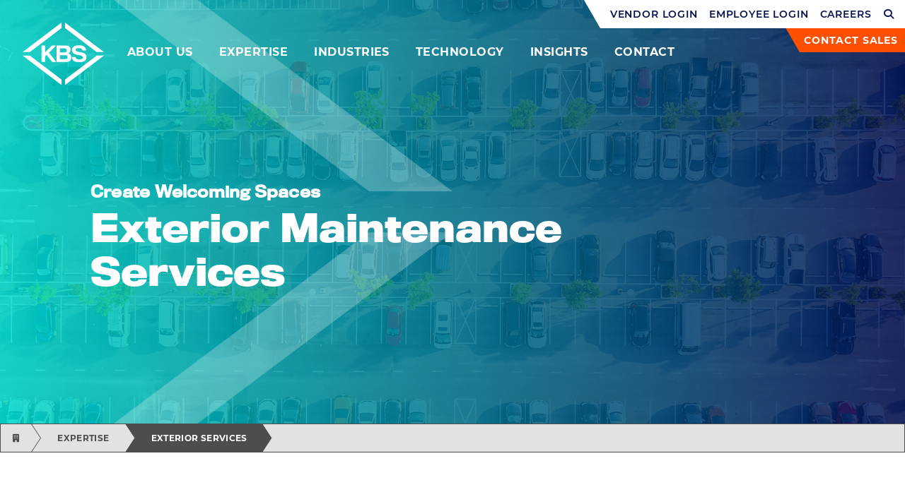

--- FILE ---
content_type: text/html
request_url: https://www.kbs-services.com/expertise/exterior-services/
body_size: 10726
content:
<!DOCTYPE html>
<html lang="en">

<head>
    <meta http-equiv="Content-Type" content="text/html; charset=UTF-8" />
    <meta name="viewport" content="width=device-width, initial-scale=1">
    <link rel="preconnect" href="https://kbs-services.imgix.net">
    <link rel="preconnect" href="https://scout-cdn.salesloft.com">
    <link rel="preconnect" href="https://fonts.gstatic.com">

    <link rel="icon" type="image/png" href="https://www.kbs-services.com/favicon-16.png" sizes="16x16">
    <link rel="icon" type="image/png" href="https://www.kbs-services.com/favicon-32.png" sizes="32x32">
    <link rel="icon" type="image/png" href="https://www.kbs-services.com/favicon-96.png" sizes="96x96">
    <link rel="apple-touch-icon" href="https://www.kbs-services.com/favicon-120.png">
    <link rel="apple-touch-icon" sizes="180x180" href="https://www.kbs-services.com/favicon-180.png">
    <link rel="apple-touch-icon" sizes="152x152" href="https://www.kbs-services.com/favicon-152.png">
    <link rel="apple-touch-icon" sizes="167x167" href="https://www.kbs-services.com/favicon-167.png">

    <!--
    /**
    * @license
    * MyFonts Webfont Build ID 629877
    *
    * The fonts listed in this notice are subject to the End User License
    * Agreement(s) entered into by the website owner. All other parties are
    * explicitly restricted from using the Licensed Webfonts(s).
    *
    * You may obtain a valid license from one of MyFonts official sites.
    * http://www.fonts.com
    * http://www.myfonts.com
    * http://www.linotype.com
    *
    */
    -->
    <link rel="stylesheet" type="text/css" href="/webFonts/KBS_Titling_Gothic.css">

    <style>.input{-moz-appearance:none;-webkit-appearance:none;align-items:center;border:1px solid transparent;border-radius:4px;box-shadow:none;display:inline-flex;font-size:1rem;height:2.5em;justify-content:flex-start;line-height:1.5;padding-bottom:calc(.5em - 1px);padding-left:calc(.75em - 1px);padding-right:calc(.75em - 1px);padding-top:calc(.5em - 1px);position:relative;vertical-align:top}.subtitle:not(:last-child){margin-bottom:1.5rem}.modal-close{-webkit-touch-callout:none;-moz-appearance:none;-webkit-appearance:none;background-color:rgba(10,10,10,.2);border:none;border-radius:290486px;display:inline-block;flex-grow:0;flex-shrink:0;font-size:0;height:20px;max-height:20px;max-width:20px;min-height:20px;min-width:20px;outline:0;position:relative;vertical-align:top;width:20px}.modal-close::after,.modal-close::before{background-color:#fff;content:"";display:block;left:50%;position:absolute;top:50%;transform:translateX(-50%) translateY(-50%) rotate(45deg);transform-origin:center center}.modal-close::before{height:2px;width:50%}.modal-close::after{height:50%;width:2px}.is-large.modal-close{height:32px;max-height:32px;max-width:32px;min-height:32px;min-width:32px;width:32px}.modal,.modal-background{bottom:0;left:0;position:absolute;right:0;top:0}body,h1,h2,html,li,p,ul{margin:0;padding:0}h1,h2{font-size:100%;font-weight:400}ul{list-style:none}button,input{margin:0}html{box-sizing:border-box}*,::after,::before{box-sizing:inherit}img{height:auto;max-width:100%}html{background-color:#fff;font-size:16px;-moz-osx-font-smoothing:grayscale;-webkit-font-smoothing:antialiased;min-width:300px;overflow-x:hidden;overflow-y:scroll;text-rendering:optimizeLegibility;-webkit-text-size-adjust:100%;-moz-text-size-adjust:100%;-ms-text-size-adjust:100%;text-size-adjust:100%}header,section{display:block}body,button,input{font-family:BlinkMacSystemFont,-apple-system,"Segoe UI",Roboto,Oxygen,Ubuntu,Cantarell,"Fira Sans","Droid Sans","Helvetica Neue",Helvetica,Arial,sans-serif}body{color:#4a4a4a;font-size:1em;font-weight:400;line-height:1.5}a{color:#3273dc;text-decoration:none}img{height:auto;max-width:100%}span{font-style:inherit;font-weight:inherit}.container{flex-grow:1;margin:0 auto;position:relative;width:auto}.container.is-fluid{max-width:none!important;padding-left:32px;padding-right:32px;width:100%}@media screen and (min-width:1024px){.container{max-width:960px}}@media screen and (min-width:1216px){.container:not(.is-max-desktop){max-width:1152px}}@media screen and (min-width:1408px){.container:not(.is-max-desktop):not(.is-max-widescreen){max-width:1344px}}.icon{align-items:center;display:inline-flex;justify-content:center;height:1.5rem;width:1.5rem}.icon.is-small{height:1rem;width:1rem}.subtitle{word-break:break-word}.subtitle{color:#4a4a4a;font-size:1.25rem;font-weight:400;line-height:1.25}.input{background-color:#fff;border-color:#dbdbdb;border-radius:4px;color:#363636}.input::-moz-placeholder{color:rgba(54,54,54,.3)}.input::-webkit-input-placeholder{color:rgba(54,54,54,.3)}.input:-moz-placeholder{color:rgba(54,54,54,.3)}.input:-ms-input-placeholder{color:rgba(54,54,54,.3)}.input{box-shadow:inset 0 .0625em .125em rgba(10,10,10,.05);max-width:100%;width:100%}.is-medium.input{font-size:1.25rem}.control{box-sizing:border-box;clear:both;font-size:1rem;position:relative;text-align:inherit}.control.has-icons-right .input.is-medium~.icon{font-size:1.25rem}.control.has-icons-right .icon{color:#dbdbdb;height:2.5em;position:absolute;top:0;width:2.5em;z-index:4}.control.has-icons-right .input{padding-right:2.5em}.control.has-icons-right .icon.is-right{right:0}.modal{align-items:center;display:none;flex-direction:column;justify-content:center;overflow:hidden;position:fixed;z-index:40}.modal-background{background-color:rgba(10,10,10,.86)}.modal-content{margin:0 20px;max-height:calc(100vh - 160px);overflow:auto;position:relative;width:100%}@media screen and (min-width:769px){.modal-content{margin:0 auto;max-height:calc(100vh - 40px);width:640px}}.modal-close{background:0 0;height:40px;position:fixed;right:20px;top:20px;width:40px}.column{display:block;flex-basis:0;flex-grow:1;flex-shrink:1;padding:.75rem}@media screen and (min-width:769px),print{.column.is-two-thirds{flex:none;width:66.6666%}.column.is-offset-one-fifth{margin-left:20%}}.is-paddingless{padding:0!important}@media screen and (max-width:768px){.is-hidden-mobile{display:none!important}}.hero{align-items:stretch;display:flex;flex-direction:column;justify-content:space-between}.bgImg,.splitView .imageWrapper .featImg{background-position:50%;background-size:cover;background-repeat:no-repeat}.overlay.cover{position:absolute;width:100%;top:0;left:0;bottom:0;right:0;z-index:2}.overlay.kbsCool{background:transparent linear-gradient(90deg,#00ddcb,#000e50) 0 0 no-repeat padding-box}.bgImg{position:absolute;width:100%;top:0;left:0;bottom:0;right:0;z-index:1}@media (min-width:1024px){.bgImg{background-attachment:fixed}}.hasImg .overlay{opacity:.85}.chevron{position:absolute;width:100%;top:0;left:0;bottom:0;right:0;opacity:.25;z-index:5;background-repeat:no-repeat}.chevron.single{background-image:url(https://www.kbs-services.com/assets/img/chevron-single.svg);background-position:0;background-size:50%}@media (min-width:769px) and (max-width:1023px){.chevron.single{background-size:85%}}@media (min-width:0px) and (max-width:768px){.chevron.single{background-size:100%}}.slide-in{animation:slideIn 1.5s ease}@media (min-width:0px) and (max-width:768px){.slide-in{animation:none}}@keyframes slideIn{0%{opacity:0;transform:translateX(-500px)}to{opacity:.25;transform:translateX(0)}}.fade-in{animation:fadeIn 2s ease}@media (min-width:0px) and (max-width:768px){.fade-in{animation:fadeIn .3s ease}}@keyframes fadeIn{0%{opacity:0}to{opacity:1}}.bg-white{background-color:#fff}.contactInfo li{margin-bottom:20px}.contactInfo li i{margin-right:5px;position:relative;top:2px}.contactInfo li i,.contactInfo li span{display:inline-block;vertical-align:text-top}.contactInfo li span{color:#fff;font-weight:500}.contactInfo li.email{display:none}@media (min-width:0px) and (max-width:768px){.contactInfo li{text-align:center}.contactInfo li i{display:block;margin:0 auto 8px}}footer .contactInfo i{color:#535258}.left{text-align:left}body{margin:0;padding:0;width:100%;height:100%;font-family:Montserrat,sans-serif}#wrapper,img{max-width:100%}img{border:0}@media (min-width:1024px){.container{padding-left:64px;padding-right:64px}}@media (min-width:1280px) and (max-width:1440px){.container{padding-left:64px;padding-right:64px;max-width:100%}}@media (min-width:1024px) and (max-width:1279px){.container{padding-left:64px;padding-right:64px;max-width:100%}}@media (min-width:0px) and (max-width:1023px){.container{padding-left:32px;padding-right:32px;max-width:100%}}@media (max-width:380px){.container{padding-left:24px;padding-right:24px;max-width:100%}}header,main,section{display:block}@media (-ms-high-contrast:none){::-ms-backdrop{opacity:1}}.hero .heroContent .subtitle,h1,h2{color:#050f50;line-height:1.2em;font-variant-numeric:lining-nums;font-style:normal;font-weight:400}h1{font-family:Titling Gothic FB Nrm Bd,sans-serif;font-size:52px}@media (min-width:1024px) and (max-width:1279px){h1{font-size:44px}}@media (min-width:769px) and (max-width:1023px){h1{font-size:42px}}@media (min-width:480px) and (max-width:768px){h1{font-size:35px}}@media (max-width:480px){h1{font-size:32px}}@media (max-width:380px){h1{font-size:30px}}h2{font-family:Titling Gothic FB Nrm Bd,sans-serif;font-size:38px}@media (min-width:1024px) and (max-width:1279px){h2{font-size:36px}}@media (min-width:769px) and (max-width:1023px){h2{font-size:34px}}@media (min-width:480px) and (max-width:768px){h2{font-size:32px}}@media (max-width:480px){h2{font-size:28px}}@media (max-width:380px){h2{font-size:25px}}.hero .heroContent .subtitle{font-family:Montserrat,sans-serif;font-weight:600;font-size:16px;letter-spacing:.09em;text-transform:uppercase}@media (max-width:380px){.hero .heroContent .subtitle{font-size:15px}}p{font-family:Montserrat,sans-serif;font-size:20px;line-height:1.4em}@media (min-width:480px) and (max-width:768px){p{font-size:18px;line-height:1.4em}}@media (max-width:480px){p{font-size:17px;line-height:1.4em}}@media (max-width:380px){p{font-size:16px;line-height:1.4em}}li{line-height:1.3em}a:link{text-decoration:none!important}a:link,a:visited{color:#050f50}input{border:1px solid #e1e2e2;font-family:Montserrat,sans-serif;padding:15px;border-radius:0;background-clip:padding-box;box-shadow:none!important}input.input ::-moz-placeholder,input.input::-moz-placeholder{color:#fff}input.input::-moz-placeholder{color:#fff}label{color:#050f50;font-size:.9em;font-weight:400;letter-spacing:.06em;margin-bottom:10px;text-transform:uppercase}[data-bg]:not(.loaded){background:linear-gradient(270deg,#fff,#d7d7d7,#fff);background-size:400% 400%!important;background-position:0 50%;animation:preloaderGradient 1s ease infinite}@keyframes preloaderGradient{0%{background-position:0 50%}50%{background-position:100% 50%}to{background-position:0 50%}}header{background:0 0;position:absolute;width:100%;left:0;right:0;top:0;z-index:900}header .noscriptAlert{background:#3b3a41;width:100%;padding:15px 10px;font-family:Montserrat,sans-serif;color:#fff;font-size:15px;font-weight:500;text-align:center}header .brand{display:inline-block;top:32px;margin-right:32px;position:relative}@media (min-width:1024px) and (max-width:1279px){header .brand{margin-right:25px}}@media (min-width:1024px) and (max-width:1150px){header .brand{top:72px}}@media (min-width:769px) and (max-width:1023px){header .brand{top:72px}}@media (min-width:0px) and (max-width:768px){header .brand{top:25px;left:-7px}}header .brand img{width:115px;height:auto}header .secondary{position:absolute;top:0;right:0}@media (min-width:1024px) and (max-width:1150px){header .secondary{left:0;width:100%}}@media (min-width:769px) and (max-width:1023px){header .secondary{left:0;width:100%}}@media (min-width:0px) and (max-width:768px){header .secondary{display:none}}header .secondary .faster{animation:faster .8s ease}@keyframes faster{0%{transform:translateX(500px)}to{transform:translateX(0)}}header .secondary .fast{animation:fast 1s ease}@keyframes fast{0%{transform:translateY(-300px)}to{transform:translateX(0)}}header .secondary .utilityNav{background:#fff;position:relative;padding:8px;text-align:center;z-index:30}@media (min-width:1024px) and (max-width:1150px){header .secondary .utilityNav{width:100%;position:absolute;left:0;text-align:left;z-index:20}}@media (min-width:769px) and (max-width:1023px){header .secondary .utilityNav{width:100%;position:absolute;left:0;text-align:left;z-index:20}}header .secondary .utilityNav:before{content:" ";position:absolute;display:block;width:100%;height:100%;top:0;left:0;z-index:-1;background:#fff;transform-origin:bottom left;transform:skew(30deg,0deg)}@media (min-width:1024px) and (max-width:1150px){header .secondary .utilityNav:before{display:none}}@media (min-width:769px) and (max-width:1023px){header .secondary .utilityNav:before{display:none}}header .secondary .utilityNav li{letter-spacing:.06em;display:inline-block;text-transform:uppercase;font-size:14px;font-weight:600;margin:0 6px}@media (min-width:1024px) and (max-width:1279px){header .secondary .utilityNav li{font-size:13px}}header .secondary .utilityNav li a{color:#050f50}header .secondary .alert{background:#ff4f01;position:relative;padding:10px 10px 10px 6px;color:#fff;font-family:Montserrat,sans-serif;font-size:14px;font-weight:700;letter-spacing:.06em;text-transform:uppercase;text-align:center;display:inline-block;float:right;z-index:20}@media (min-width:1024px) and (max-width:1279px){header .secondary .alert{font-size:13px}}@media (min-width:1024px) and (max-width:1150px){header .secondary .alert{width:25%;position:absolute;right:0;padding:13px;font-size:14px;z-index:30}}@media (min-width:769px) and (max-width:1023px){header .secondary .alert{width:30%;position:absolute;right:0;padding:13px;z-index:30}}header .secondary .alert:before{content:" ";position:absolute;display:block;width:100%;height:100%;top:0;left:0;z-index:-1;background:#ff4f01;transform-origin:bottom left;transform:skew(30deg,0deg)}:root{--nav-target-x:10px}.hero{position:relative;background-color:#050f50;padding-top:100px}@media (min-width:1024px) and (max-width:1279px){.hero{padding-top:140px}}@media (min-width:769px) and (max-width:1023px){.hero{padding-top:140px}}@media (min-width:0px) and (max-width:768px){.hero{padding-top:90px}}.hero .heroContent{position:relative;display:flex;align-items:center;width:100%;height:100%;z-index:10}.hero .heroContent .subtitle,.hero .heroContent h1,.hero .heroContent p,.hero .heroContent span{color:#fff}.hero .heroContent .subtitle{font-family:Titling Gothic FB Nrm Med,sans-serif;font-size:22px;margin-bottom:15px;text-transform:none;letter-spacing:.01em}@media (min-width:480px) and (max-width:768px){.hero .heroContent .subtitle{font-size:16px}}@media (max-width:480px){.hero .heroContent .subtitle{font-size:15px}}@media (max-width:380px){.hero .heroContent .subtitle{font-size:14px}}.hero .heroContent h1{margin:5px 0 25px}@media (min-width:1440px){.hero .heroContent h1{width:65%}}@media (min-width:1280px) and (max-width:1440px){.hero .heroContent h1{width:70%}}@media (min-width:1024px) and (max-width:1279px){.hero .heroContent h1{width:75%}}@media (min-width:769px) and (max-width:1023px){.hero .heroContent h1{width:85%}}.hero .heroContent p{font-size:22px;font-weight:600}@media (min-width:1024px){.hero .heroContent p{width:55%}}@media (min-width:1024px) and (max-width:1279px){.hero .heroContent p{font-size:20px;width:70%}}@media (min-width:769px) and (max-width:1023px){.hero .heroContent p{font-size:20px;width:85%}}@media (min-width:0px) and (max-width:768px){.hero .heroContent p{font-size:18px}}.hero .scroll{display:none;position:absolute;left:0;right:0;bottom:-16px;margin:0 auto;background:#fff;border-radius:100%;padding:6px;width:32px;height:32px;box-shadow:0 0 5px rgba(5,15,80,.1490196078);z-index:20}.hero .scroll i{color:#050f50}.hero.hasImg .overlay{opacity:.85}.hero.standard{height:65vh;min-height:600px!important;max-height:800px}@media (min-width:0px) and (max-width:768px){.hero.standard{min-height:500px!important}}.hero.leftAlign .heroContent{text-align:left}footer .footerContent li{color:#fff}footer .footerContent a{color:#fff}#breadcrumb{background:#e1e2e2;border:1px solid #4d4d4d;font-size:.75rem;width:100%}#breadcrumb ul{background-color:#4d4d4d;display:flex;line-height:2.6}#breadcrumb ul li,#breadcrumb ul.single{background:#e1e2e2}#breadcrumb ul li{color:#050f50;display:inline-flex;flex-shrink:0;font-weight:700;letter-spacing:.03em;padding:.75rem 2.25rem;text-align:center;text-transform:uppercase}#breadcrumb ul li:not(.home){clip-path:polygon(calc(100% - .8rem) 0,100% 50%,calc(100% - .8rem) 100%,0 100%,.8rem 50%,0 0);margin-left:calc(-.8rem + 1px)}#breadcrumb ul li.current{background-color:#4d4d4d;color:#fff;padding:.75rem 2.1rem .75rem 2.25rem;margin-left:-.8rem}#breadcrumb ul li.home{clip-path:polygon(calc(100% - .8rem) 0,100% 50%,calc(100% - .8rem) 100%,0 100%,0 0);padding:.75rem 1.8rem .75rem 1rem}#breadcrumb ul li a{color:#4d4d4d}#breadcrumb ul li:last-child{clip-path:polygon(100% 0,100% 100%,0 100%,.8rem 50%,0 0);flex-grow:1}@media (min-width:0px) and (max-width:768px){#breadcrumb{display:none}}#search-modalB{z-index:901}#search-modalB .modal-content{background-color:transparent;box-shadow:none}#search-modalB .modal-content label{color:#fff;font-size:2em;font-weight:700;line-height:2}#search-modalB .modal-content ::-moz-placeholder{color:#fff}#search-modalB .modal-content input{background-color:transparent;border:1px solid #14d8cc;border-radius:0;color:#fff}#search-modalB .modal-background{background-color:#050f50;opacity:.92}.acsb-button .acsb-active-icon{display:none;position:absolute;bottom:0;left:-5px;width:22px;height:22px;border-radius:50%;line-height:1;border:2px solid #050f50;background-color:#fff!important}.acsb-button .acsb-active-icon svg{position:absolute;width:11px;height:11px;line-height:1;top:50%;left:50%;transform:translateX(-50%) translateY(-50%)}.spacer .standard{width:100%;height:100px;display:block}@media (min-width:480px) and (max-width:768px){.spacer .standard{height:80px}}@media (max-width:480px){.spacer .standard{height:60px}}.textBlock h2{margin-bottom:.5714em}.svGroup{display:flex;flex-wrap:wrap}@media (min-width:0px) and (max-width:1023px){.svGroup{display:block}}.svGroup .container:last-of-type .kbsCustom{margin-bottom:0}.splitView{display:flex}@media (min-width:0px) and (max-width:1023px){.splitView{display:block}}.splitView p{margin:40px 0 30px}.splitView .imageWrapper{position:relative}.splitView .imageWrapper .featImg{position:absolute;top:0;left:0;right:0;bottom:0;z-index:10}.splitView .imageWrapper .colorBox{display:none;position:absolute;top:0;left:0;right:0;bottom:0;z-index:5}.splitView.kbsCustom{max-width:1300px;align-items:center;margin:0 auto 100px;background-color:transparent!important}@media (min-width:1024px){.splitView.kbsCustom{position:relative;top:10px}}@media (min-width:0px) and (max-width:768px){.splitView.kbsCustom{margin:0 auto 80px}}.splitView.kbsCustom .imageWrapper{width:340px;height:340px;float:left;position:relative}@media (min-width:0px) and (max-width:1023px){.splitView.kbsCustom .imageWrapper{margin:0 auto 60px;float:none}}@media (max-width:480px){.splitView.kbsCustom .imageWrapper{width:300px;height:300px}}@media (max-width:380px){.splitView.kbsCustom .imageWrapper{width:260px;height:260px}}.splitView.kbsCustom .sectionContent{width:calc(100% - 340px);float:left}@media (min-width:0px) and (max-width:1023px){.splitView.kbsCustom .sectionContent{width:100%;float:none}}.splitView.kbsCustom .featImg{border-radius:3px}.splitView.kbsCustom .colorBox{display:block;border-radius:3px}.splitView.kbsCustom.left{flex-direction:row-reverse}.splitView.kbsCustom.left .sectionContent{padding-right:140px}@media (min-width:1024px) and (max-width:1279px){.splitView.kbsCustom.left .sectionContent{padding-right:80px}}@media (min-width:769px) and (max-width:1023px){.splitView.kbsCustom.left .sectionContent{padding:0 80px}}@media (min-width:0px) and (max-width:768px){.splitView.kbsCustom.left .sectionContent{padding-right:0}}.splitView.kbsCustom.left .imageWrapper{left:-20px;top:-20px}@media (min-width:0px) and (max-width:768px){.splitView.kbsCustom.left .imageWrapper{top:0;left:-10px;right:0}}.splitView.kbsCustom.left .colorBox{background:transparent linear-gradient(270deg,#ffc000,#ff2900) 0 0 no-repeat padding-box;top:20px;bottom:-20px;right:-20px;left:20px}</style>
    <link rel="preload" href="https://cdnjs.cloudflare.com/ajax/libs/bulma/0.9.2/css/bulma.min.css" integrity="sha512-byErQdWdTqREz6DLAA9pCnLbdoGGhXfU6gm1c8bkf7F51JVmUBlayGe2A31VpXWQP+eiJ3ilTAZHCR3vmMyybA==" crossorigin="anonymous" as="style" onload="this.rel='stylesheet'" />
    <noscript>
        <link rel="stylesheet" href="https://cdnjs.cloudflare.com/ajax/libs/bulma/0.9.2/css/bulma.min.css" integrity="sha512-byErQdWdTqREz6DLAA9pCnLbdoGGhXfU6gm1c8bkf7F51JVmUBlayGe2A31VpXWQP+eiJ3ilTAZHCR3vmMyybA==" crossorigin="anonymous" />
        <link href="/assets/css/_webfonts.css" rel="stylesheet" rel="stylesheet">
        <link href="/assets/css/styles.css" rel="stylesheet" rel="stylesheet">
    </noscript>
    <script src="https://kit.fontawesome.com/776cab6db5.js" crossorigin="anonymous" async></script>

    <title>Exterior Maintenance Services | Enhance Curb Appeal with KBS | KBS</title>
<script>window.dataLayer = window.dataLayer || [];
function gtag(){dataLayer.push(arguments)};
gtag('js', new Date());
gtag('config', 'G-7438J9R5PZ', {'send_page_view': true,'anonymize_ip': false,'link_attribution': true,'allow_display_features': true});
gtag('config', 'AW-621274397', {'send_page_view': true});
</script>
<script>_linkedin_data_partner_id = "3273188";
</script><meta name="generator" content="SEOmatic">
<meta name="description" content="KBS offers comprehensive exterior services, including landscaping, snow removal, parking lot maintenance, and more. Maintain a welcoming and functional exterior with our expert team and comprehensive services.">
<meta name="referrer" content="no-referrer-when-downgrade">
<meta name="robots" content="all">
<meta content="205974989536764" property="fb:profile_id">
<meta content="en_US" property="og:locale">
<meta content="KBS" property="og:site_name">
<meta content="website" property="og:type">
<meta content="https://www.kbs-services.com/expertise/exterior-services/" property="og:url">
<meta content="Exterior Maintenance Services | Enhance Curb Appeal with KBS" property="og:title">
<meta content="KBS offers comprehensive exterior services, including landscaping, snow removal, parking lot maintenance, and more. Maintain a welcoming and functional exterior with our expert team and comprehensive services." property="og:description">
<meta content="https://kbs-services.imgix.net/environments/parking-lot-facility-services.jpg?auto=format&amp;crop=focalpoint&amp;domain=kbs-services.imgix.net&amp;fit=crop&amp;fp-x=0.5&amp;fp-y=0.5&amp;h=630&amp;ixlib=php-3.3.1&amp;q=82&amp;usm=20&amp;w=1200" property="og:image">
<meta content="1200" property="og:image:width">
<meta content="630" property="og:image:height">
<meta content="Exterior Maintenance Services" property="og:image:alt">
<meta content="https://vimeo.com/kbs" property="og:see_also">
<meta content="https://www.linkedin.com/company/kellermeyer-bergensons-services-llc/" property="og:see_also">
<meta content="https://www.facebook.com/kbsclean/" property="og:see_also">
<meta content="https://twitter.com/KBS_Cleans" property="og:see_also">
<meta name="twitter:card" content="summary_large_image">
<meta name="twitter:site" content="@KBS_Cleans">
<meta name="twitter:creator" content="@KBS_Cleans">
<meta name="twitter:title" content="Exterior Maintenance Services | Enhance Curb Appeal with KBS">
<meta name="twitter:description" content="KBS offers comprehensive exterior services, including landscaping, snow removal, parking lot maintenance, and more. Maintain a welcoming and functional exterior with our expert team and comprehensive services.">
<meta name="twitter:image" content="https://kbs-services.imgix.net/environments/parking-lot-facility-services.jpg?auto=format&amp;crop=focalpoint&amp;domain=kbs-services.imgix.net&amp;fit=crop&amp;fp-x=0.5&amp;fp-y=0.5&amp;h=418&amp;ixlib=php-3.3.1&amp;q=82&amp;w=800">
<meta name="twitter:image:width" content="800">
<meta name="twitter:image:height" content="418">
<meta name="twitter:image:alt" content="Exterior Maintenance Services">
<link href="https://www.kbs-services.com/expertise/exterior-services/" rel="canonical">
<link href="https://www.kbs-services.com/" rel="home">
<link href="/assets/css/_webfonts.css?v=1768233080" rel="preload" onload="this.rel=&#039;stylesheet&#039;" as="style">
<link href="/assets/css/styles.css?v=1768233080" rel="preload" onload="this.rel=&#039;stylesheet&#039;" as="style"></head>	<body x-data='{noScroll: false}' @mobile-menu="noScroll = $event.detail;" x-bind:class='{"nav-active": noScroll}'><script async src="https://www.googletagmanager.com/gtag/js?id=G-7438J9R5PZ"></script>

        <div id="wrapper" x-data="{ modalOpen: false, announcmentModalOpen: false }">
            <header class=" ">
    <noscript>
        <div class="noscriptAlert">
            This website relies on Javascript. Please enable Javascript or switch to a modern browser.
        </div>
    </noscript>
    <div class="container is-fluid">
        <div class="secondary is-hidden-mobile">
            <ul class="utilityNav faster">
                                    <li>
                        <a href="https://vendor.kbsforce.com/" target="_blank" rel="noreferrer" aria-label="Navigate to Vendor Login" >
                            Vendor Login
                        </a>
                    </li>
                                    <li>
                        <a href="https://www.myworkday.com/wday/authgwy/kbsservices/login.htmld" target="_blank" rel="noreferrer" aria-label="Navigate to Employee Login" >
                            Employee Login
                        </a>
                    </li>
                                    <li>
                        <a href="https://careers.kbs-services.com/" target="_blank" rel="noreferrer" aria-label="Navigate to Careers" >
                            Careers
                        </a>
                    </li>
                                    <li><a href="/search/" class="search" role="button" aria-label="Search KBS website"><i class="fas fa-search fa-fw"></i></a></li>
            </ul>
            
                        <div class="">
            <a href="https://www.kbs-services.com/contact-sales/">
            <div class="alert fast">
                Contact Sales  
            </div></a>
            </div>
                    </div>
        <div class="brand fade-in">
            <a href="https://www.kbs-services.com/"><img src="/assets/img/kbs-logo.svg" alt="KBS Logo" class="logo" width="115" height="100"></a>            
        </div>
    </div>
</header>            <main id="pageContent" role="main">
                    <div id="pages">
                    <section class="hero standard leftAlign hasImg" style="min-height: 450px;">
    <div class="heroContent">
        <div class="container">
            <span class="subtitle fade-in">Create Welcoming Spaces</span>
            <h1 class="fade-in">Exterior Maintenance Services</h1>
            <div class="fade-in"><p></p></div>

            
        </div>
    </div>

    
    <a data-scroll href="#pageBuilder" class="scroll" aria-label="Scroll down"><i class="far fa-chevron-down fa-fw"></i></a>

    <div class="chevron slide-in single"></div>
    <div class="overlay cover kbsCool"></div>
        <div class="bgImg fade-in" style="background-image: url(https://kbs-services.imgix.net/environments/parking-lot-facility-services.jpg?auto=compress&amp;crop=focalpoint&amp;domain=kbs-services.imgix.net&amp;fit=crop&amp;fm=webp&amp;fp-x=0.5&amp;fp-y=0.5&amp;h=1010&amp;ixlib=php-3.3.1&amp;usm=20&amp;w=1800)"></div>
</section>
        
                        <div id="breadcrumb">
        <ul class="">
            <li class="home">
                <a href="https://www.kbs-services.com/" aria-label="Return home">
                    <i class="fas fa-building" style="display: inline-block; height: .8rem; width: .7rem"></i>
                </a>
            </li>

                                                <li class="root">
                        <a href="https://www.kbs-services.com/expertise/">Expertise</a>
                    </li>
            
            
            <li class="current">
                Exterior Services
            </li>

            <li></li>
        </ul>
    </div>
        
        <section id="pageBuilder">
    <div class="group bg-white">
                        <div class="container">
    <div class="spacer">
            
            <div class="standard"></div>
            </div>
</div>                    <div class="container textBlock ">
        <div class="contentSection left oneColumn">
                <h2>Comprehensive Exterior Services Nationwide</h2>
<p><span class="caps">KBS</span> provides an array of exterior commercial cleaning services as part of our full suite of facility services. Our exterior maintenance services streamline operations, help to maintain quality, and provide consistency and reliability at&nbsp;scale.</p>
<p>Serving thousands of locations throughout North America, we have the experience to make the exterior of your facilities clean and&nbsp;safe.</p>
    </div>
</div>                    <div class="container">
    <div class="spacer">
                    <div class="small"></div>
            </div>
</div>                    <div class="container">
    <div class="accordion">
    
        <div class="accordionSection">
            <div class="accordion-button" aria-controls="accordion-34618">
                <h3>Snow Removal and Ice Management</h3>
                <i class="fas fa-plus"></i>
                <div class="clear"></div>
            </div>
            <div class="accordion-content" aria-expanded="false" id="accordion-34618">
                <div class="contentArea">
                    <div class="columns is-variable is-6">
                                                    <div class="column">
                                <div class="textBlock">
                                    <p>KBS is one of the nation’s leading commercial snow removal companies. We work with clients to provide commercial snow and ice removal services across multiple sites so that operators can continue to keep customers and employees safe during the winter months.</p>
                                </div>

                                                                    <a href="https://www.kbs-services.com/expertise/commercial-snow-removal/">
                                        <span class="button hasIcon">Learn More <i class="fas fa-chevron-right"></i></span>
                                    </a>
                                
                            </div>
                                            </div>
                </div>
            </div>
        </div>

    
        <div class="accordionSection">
            <div class="accordion-button" aria-controls="accordion-34619">
                <h3>Commercial Landscaping Services</h3>
                <i class="fas fa-plus"></i>
                <div class="clear"></div>
            </div>
            <div class="accordion-content" aria-expanded="false" id="accordion-34619">
                <div class="contentArea">
                    <div class="columns is-variable is-6">
                                                    <div class="column">
                                <div class="textBlock">
                                    <p>KBS works with clients to supply commercial landscaping services at scale. We work with a wide range of sectors including hospitality, retail, warehousing and logistics, education, commercial properties, and manufacturing plants.</p>
                                </div>

                                                                    <a href="https://www.kbs-services.com/expertise/commercial-landscaping-service/">
                                        <span class="button hasIcon">Learn More <i class="fas fa-chevron-right"></i></span>
                                    </a>
                                
                            </div>
                                            </div>
                </div>
            </div>
        </div>

    
        <div class="accordionSection">
            <div class="accordion-button" aria-controls="accordion-34620">
                <h3>Power Washing</h3>
                <i class="fas fa-plus"></i>
                <div class="clear"></div>
            </div>
            <div class="accordion-content" aria-expanded="false" id="accordion-34620">
                <div class="contentArea">
                    <div class="columns is-variable is-6">
                                                    <div class="column">
                                <div class="textBlock">
                                    <p>KBS provides professional power washing of buildings, sidewalks, and other surfaces.</p>
                                </div>

                                
                            </div>
                                            </div>
                </div>
            </div>
        </div>

    
        <div class="accordionSection">
            <div class="accordion-button" aria-controls="accordion-34621">
                <h3>Parking Lot Maintenance</h3>
                <i class="fas fa-plus"></i>
                <div class="clear"></div>
            </div>
            <div class="accordion-content" aria-expanded="false" id="accordion-34621">
                <div class="contentArea">
                    <div class="columns is-variable is-6">
                                                    <div class="column">
                                <div class="textBlock">
                                    <p>As a leading parking lot maintenance company, we work with clients to put together comprehensive parking lot maintenance programs that protect their brand image, improve safety, and are ADA compliant. Our parking lot services include daily parking lot sweeping, portering, bird control, signage, and striping.</p>
                                </div>

                                                                    <a href="https://www.kbs-services.com/expertise/parking-lot-maintenance/">
                                        <span class="button hasIcon">Learn More <i class="fas fa-chevron-right"></i></span>
                                    </a>
                                
                            </div>
                                            </div>
                </div>
            </div>
        </div>

        </div>
</div>
                    <div class="container">
    <div class="spacer">
            
            <div class="standard"></div>
            </div>
</div>            </div>    <div class="group bg-darkBlue">
                        <div class="container">
    <div class="spacer">
            
            <div class="standard"></div>
            </div>
</div>                    <div class="container textBlock ">
        <div class="contentSection left oneColumn">
                <h3>Insights</h3>
    </div>
</div>                    <div class="container">
    <div class="spacer">
                    <div class="small"></div>
            </div>
</div>                        <div class="container insights">
                    <div class="columns is-variable is-6 is-multiline is-block-touch">
                                                                    <div class="column is-one-third is-flex is-full-touch">
                        <div class="card insight">
    <a href="https://www.kbs-services.com/insights/5-things-facility-managers-wish-for-this-holiday-season/">
                                                    <img loading="lazy" src="https://kbs-services.imgix.net/insights/Facility-Managers-Holiday-Season.jpg?auto=compress&amp;crop=focalpoint&amp;domain=kbs-services.imgix.net&amp;fit=crop&amp;fm=webp&amp;fp-x=0.5&amp;fp-y=0.5&amp;h=512&amp;ixlib=php-3.3.1&amp;usm=20&amp;w=768" alt="Exterior of a large building decorated with holiday wreaths and garland" width="380" height="280">
                        </a>
    <div class="cardContent">
                <a href="https://www.kbs-services.com/insights/types/blog/"><p class="category">Blog | 12.11.2025</p></a>
                <a href="https://www.kbs-services.com/insights/5-things-facility-managers-wish-for-this-holiday-season/"><h4><span class="numbers">5</span> Things Facility Managers Wish for This Holiday Season</h4></a>
    </div>
    <a href="https://www.kbs-services.com/insights/5-things-facility-managers-wish-for-this-holiday-season/" aria-label="Read more: 5 Things Facility Managers Wish for This Holiday Season">
        <span class="button hasIcon">Read More <i class="fas fa-chevron-right"></i></span>
    </a>
</div>
                    </div>
                                    <div class="column is-one-third is-flex is-full-touch">
                        <div class="card insight">
    <a href="https://www.kbs-services.com/insights/rising-flu-warnings-put-facility-managers-on-alert-how-to-stay-ahead-this-season/">
                                                    <img loading="lazy" src="https://kbs-services.imgix.net/insights/KBS-Rising-Flu-Preview.jpg?auto=compress&amp;crop=focalpoint&amp;domain=kbs-services.imgix.net&amp;fit=crop&amp;fm=webp&amp;fp-x=0.5&amp;fp-y=0.5&amp;h=512&amp;ixlib=php-3.3.1&amp;usm=20&amp;w=768" alt="Microscopic flu graphic" width="380" height="280">
                        </a>
    <div class="cardContent">
                <a href="https://www.kbs-services.com/insights/types/blog/"><p class="category">Blog | 11.20.2025</p></a>
                <a href="https://www.kbs-services.com/insights/rising-flu-warnings-put-facility-managers-on-alert-how-to-stay-ahead-this-season/"><h4>Rising Flu Warnings Put Facility Managers on Alert: How to Stay Ahead This Season</h4></a>
    </div>
    <a href="https://www.kbs-services.com/insights/rising-flu-warnings-put-facility-managers-on-alert-how-to-stay-ahead-this-season/" aria-label="Read more: Rising Flu Warnings Put Facility Managers on Alert: How to Stay Ahead This Season">
        <span class="button hasIcon">Read More <i class="fas fa-chevron-right"></i></span>
    </a>
</div>
                    </div>
                                    <div class="column is-one-third is-flex is-full-touch">
                        <div class="card insight">
    <a href="https://www.kbs-services.com/insights/robotic-floor-cleaning-case-study/">
                                                    <img loading="lazy" src="https://kbs-services.imgix.net/insights/robotics-grocery-case-study-preview-v3.jpg?auto=compress&amp;crop=focalpoint&amp;domain=kbs-services.imgix.net&amp;fit=crop&amp;fm=webp&amp;fp-x=0.5&amp;fp-y=0.5&amp;h=512&amp;ixlib=php-3.3.1&amp;usm=20&amp;w=768" alt="A robotic floor cleaner in a grocery store" width="380" height="280">
                        </a>
    <div class="cardContent">
                <a href="https://www.kbs-services.com/insights/types/case-studies/"><p class="category">Case Studies | 10.16.2025</p></a>
                <a href="https://www.kbs-services.com/insights/robotic-floor-cleaning-case-study/"><h4>How <span class="caps">KBS</span> Optimized Robotic Floor Cleaning for a&nbsp;National Grocery Chain</h4></a>
    </div>
    <a href="https://www.kbs-services.com/insights/robotic-floor-cleaning-case-study/" aria-label="Read more: How KBS Optimized Robotic Floor Cleaning for a National Grocery Chain">
        <span class="button hasIcon">Read More <i class="fas fa-chevron-right"></i></span>
    </a>
</div>
                    </div>
                            </div>
            </div>
                    <div class="cta bg-darkBlue hasImg" data-bg="https://kbs-services.imgix.net/environments/corporate-facility-services-team.jpeg?auto=compress&amp;crop=focalpoint&amp;domain=kbs-services.imgix.net&amp;fit=crop&amp;fm=webp&amp;fp-x=0.5&amp;fp-y=0.5&amp;h=1200&amp;ixlib=php-3.3.1&amp;usm=20&amp;w=1800" style="position:relative">
    <div class="container">
        <div class="contentArea">
            <h3>Create Welcoming Spaces with KBS</h3>
            <a class="button primary" href="https://www.kbs-services.com/contact-sales/">Contact Sales</a>
        </div>
    </div>
    <div class="overlay cover kbsCool"></div>
</div>
            </div></section>    </div>
            </main>
            <footer>
    <section class="footerContent" data-aos="fade-up" data-aos-anchor-placement="top-bottom">
        <div class="container is-fluid">
            <div class="level">
                <ul class="level-left">
                    <li><a href="/about/">About Us</a></li>
                    <li><a href="/expertise/">Expertise</a></li>
                    <li><a href="/industries/">Industries</a></li>
                </ul>
                <a href="https://www.kbs-services.com/">
                    <div class="brand">
                        <img loading="lazy" src="/assets/img/kbs-logo.svg" alt="KBS Logo" class="logo" width="130" height="100">
                    </div>
                </a>
                <ul class="level-right">
                    <li><a href="/technology/">Technology</a></li>
                    <li><a href="/insights/">Insights</a></li>
                    <li><a href="/contact/">Contact</a></li>
                </ul>
            </div>
            <hr>
            <div class="columns is-block-touch">
                <div class="column is-full-touch">
                    <div class="is-flex align">
                        <div class="summary">
                            <h5>Client Success Is Our Top Priority</h5>
                            <p>We understand facilities are the backbone of your operations and your brand image. Our essential facility services ensures both meet your standards.</p>
                                                            <a href="https://www.kbs-services.com/contact/" class="button plain" aria-label="View Contact Us" >Contact Us</a>
                                                    </div>
                    </div>
                </div>
                <div class="column is-narrow is-flex is-hidden-touch">
                    <div class="divi"></div>
                </div>
                <div class="column is-flex align is-full-touch">
                    <div class="contact">
                        <ul class="contactInfo">
    <li class="address">
        <a href="https://www.google.com/maps/place/Kellermeyer+Bergensons+Services+LLC/@33.2094151,-117.3099516,15z/data=!4m2!3m1!1s0x0:0x3e3a6b43e2ec4615?sa=X&amp;ved=2ahUKEwilxpjWxoXtAhXZGVkFHTAhBjUQ_BIwCnoECBEQBQ" aria-label="View location on Google Maps" target="_blank" rel="noreferrer">
            <i class="far fa-city"></i>
            <span><p>3609 Ocean Ranch Blvd., Suite 160<br />Oceanside, CA 92056</p></span>
        </a>
    </li>
    <li class="phone">
        <a href="tel:(800) 537-1375">
            <i class="far fa-phone"></i>
            <span>(<span class="numbers">800</span>) <span class="numbers">537</span>‑<span class="numbers">1375</span></span>
        </a>
    </li>
    <li class="email">
        <a href="mailto:sales@kbs-services.com">
            <i class="far fa-paper-plane"></i>
            <span>sales@​kbs-​services.​com</span>
        </a>
    </li>
</ul>                        <ul class="social fade-in">
        <li>
        <a href="https://www.linkedin.com/company/kellermeyer-bergensons-services-llc" target="_blank" rel="noreferrer" aria-label="Visit our LinkedIn profile">
            <div class="orb"><i class="fa-brands fa-linkedin-in fa-fw"></i></div>
        </a>
    </li>
        
        <li>
        <a href="https://www.facebook.com/kbsclean/" target="_blank" rel="noreferrer" aria-label="Visit our Facebook profile">
            <div class="orb"><i class="fa-brands fa-facebook-f fa-fw"></i></div>
        </a>
    </li>
    
        
        <li>
        <a href="https://twitter.com/KBS_Cleans" target="_blank" rel="noreferrer" aria-label="Visit our Twitter profile">
            <div class="orb"><i class="fa-brands fa-x-twitter fa-fw"></i></div>
        </a>
    </li>
        
    </ul>                    </div>
                </div>
            </div>
        </div>
    </section>
    <section class="legal">
        <ul class="legalNav">
            <li class="copyright">©2026 KBS</li>
                            <li>
                    <a href="https://www.kbs-services.com/terms-of-use/" aria-label="View Terms" >
                    Terms
                    </a>
                </li>
                            <li>
                    <a href="https://www.kbs-services.com/privacy-policy/" aria-label="View Privacy" >
                    Privacy
                    </a>
                </li>
                            <li>
                    <a href="https://www.kbs-services.com/locations/" aria-label="View Locations" >
                    Locations
                    </a>
                </li>
                            <li>
                    <a href="https://www.kbs-services.com/sitemap/" aria-label="View Sitemap" >
                    Sitemap
                    </a>
                </li>
                    </ul>
    </section>
</footer>        </div>
        <script type="text/javascript" async>
    (function(i,s,o,g,r,a,m){i['SLScoutObject']=r;i[r]=i[r]||function(){
    (i[r].q=i[r].q||[]).push(arguments)},i[r].l=1*new Date();a=s.createElement(o),
    m=s.getElementsByTagName(o)[0];a.async=1;a.src=g;m.parentNode.insertBefore(a,m)
    })(window,document,'script','https://scout-cdn.salesloft.com/sl.js','slscout');
    slscout(["init", "eyJ0eXAiOiJKV1QiLCJhbGciOiJIUzI1NiJ9.eyJ0IjoxMDA4MDN9.yGZQyGJ1v5_LOHe86TlYq-szAYssbhMOss1DUQNPWlg"]);
</script>         <script> (function(){ var s = document.createElement('script'); var h = document.querySelector('head') || document.body; s.src = 'https://acsbapp.com/apps/app/dist/js/app.js'; s.async = true; s.onload = function(){ acsbJS.init(); }; h.appendChild(s); })(); </script> 	<script type="application/ld+json">{"@context":"https://schema.org","@graph":[{"@type":"Organization","description":"KBS offers comprehensive exterior services, including landscaping, snow removal, parking lot maintenance, and more. Maintain a welcoming and functional exterior with our expert team and comprehensive services.","image":{"@type":"ImageObject","url":"https://kbs-services.imgix.net/environments/parking-lot-facility-services.jpg?auto=format&crop=focalpoint&domain=kbs-services.imgix.net&fit=crop&fp-x=0.5&fp-y=0.5&h=630&ixlib=php-3.3.1&q=82&usm=20&w=1200"},"mainEntityOfPage":"https://www.kbs-services.com/expertise/exterior-services/","name":"Exterior Maintenance Services | Enhance Curb Appeal with KBS","potentialAction":{"@type":"SearchAction","query-input":"required name=q","target":"/search?q={q}"},"url":"https://www.kbs-services.com/expertise/exterior-services/"},{"@id":"https://www.kbs-services.com/#identity","@type":"Corporation","address":{"@type":"PostalAddress","addressCountry":"US","addressLocality":"Oceanside","addressRegion":"CA","postalCode":"92056","streetAddress":"3605 Ocean Ranch Blvd., Suite 200"},"alternateName":"KBS","description":"KBS delivers essential facility services that help customers and employees stay safe. We have deep expertise in maintaining healthy operations for clients with the highest standards of performance and compliance.","email":"sales@kbs-services.com","image":{"@type":"ImageObject","height":"575","url":"https://storage.googleapis.com/kbs-services/KBS-Brand.png","width":"750"},"logo":{"@type":"ImageObject","height":"60","url":"https://kbs-services.imgix.net/KBS-Brand.png?domain=kbs-services.imgix.net&fit=clip&fm=png&h=60&ixlib=php-3.3.1&q=82&usm=20&w=600","width":"78"},"name":"Kellermeyer Bergensons Services","sameAs":["https://twitter.com/KBS_Cleans","https://www.facebook.com/kbsclean/","https://www.linkedin.com/company/kellermeyer-bergensons-services-llc/","https://vimeo.com/kbs"],"telephone":"(800) 537‑1375","url":"https://www.kbs-services.com/"},{"@id":"#creator","@type":"Organization"},{"@type":"BreadcrumbList","description":"Breadcrumbs list","itemListElement":[{"@type":"ListItem","item":"https://www.kbs-services.com/","name":"Home","position":1},{"@type":"ListItem","item":"https://www.kbs-services.com/expertise/","name":"Expertise","position":2},{"@type":"ListItem","item":"https://www.kbs-services.com/expertise/exterior-services/","name":"Exterior Maintenance Services","position":3}],"name":"Breadcrumbs"}]}</script>
<script type="text/javascript">
(function(){var s = document.getElementsByTagName("script")[0];
    var b = document.createElement("script");
    b.type = "text/javascript";b.async = true;
    b.src = "https://snap.licdn.com/li.lms-analytics/insight.min.js";
    s.parentNode.insertBefore(b, s);})();
</script>
<noscript>
<img height="1" width="1" style="display:none;" alt="" src="https://dc.ads.linkedin.com/collect/?pid=3273188&fmt=gif" />
</noscript>

<script type="text/javascript" id="hs-script-loader" async defer src="//js.hs-scripts.com/5290137.js"></script>
<script src="/assets/js/app.js?v=1768233080" async></script></body>
</html><!-- Cached by Blitz on 2026-01-13T17:00:25-08:00 -->

--- FILE ---
content_type: text/html
request_url: https://www.kbs-services.com/static/menu/desktop/
body_size: 10408
content:

<div x-data="headerNav($el)" x-on:mouseenter="open($event)" x-on:mouseleave="close($event)" class="navWrapper fade-in is-hidden-mobile">
    <nav role="navigation">
        <ul>
                            <li>
                    <a href=" https://www.kbs-services.com/about/" data-target="about-nav" x-on:mouseenter="setActiveNav($event, true)">
                        About Us
                    </a>
                </li>
                            <li>
                    <a href=" https://www.kbs-services.com/expertise/" data-target="expertise-nav" x-on:mouseenter="setActiveNav($event, true)">
                        Expertise
                    </a>
                </li>
                            <li>
                    <a href=" https://www.kbs-services.com/industries/" data-target="industries-nav" x-on:mouseenter="setActiveNav($event, true)">
                        Industries
                    </a>
                </li>
                            <li>
                    <a href=" https://www.kbs-services.com/technology/" data-target="technology-nav" x-on:mouseenter="setActiveNav($event, true)">
                        Technology
                    </a>
                </li>
                            <li>
                    <a href=" https://www.kbs-services.com/insights/" data-target="insights-nav" x-on:mouseenter="setActiveNav($event, true)">
                        Insights
                    </a>
                </li>
                            <li>
                    <a href=" https://www.kbs-services.com/contact/" data-target="contact-nav" x-on:mouseenter="setActiveNav($event, true)">
                        Contact
                    </a>
                </li>
                    </ul>
    </nav>
    <section id="subnav" x-bind:class="{ 'active': active }" x-ref="subnav">
        <div class="header-arrow" x-ref="arrow"></div>
        <div class="sections" x-ref="sections">
                            <div class="item" id="about-nav">
                    <section class="section left">
                        <div class="nav-wrapper">
                            <nav x-bind:class="{ 'active': activeSubnav }">

                                                                    <li>
                                        <a
                                            href=" https://www.kbs-services.com/about/who-we-are/"
                                            x-on:mouseenter="preview($event)"
                                            x-on:mouseleave="leavePreview($event)"
                                            x-on:click.prevent="changeSubnav($event, '960d2794-c60e-4020-a8a6-8b4cc29e8efb')"                                            data-preview-target="preview-960d2794-c60e-4020-a8a6-8b4cc29e8efb"
                                            data-preview-parent="preview-960d2794-c60e-4020-a8a6-8b4cc29e8efb"
                                            class="has-children"
                                                                                    >
                                            <span>Who We Are</span>

                                                                                            <i class="fas fa-chevron-right" aria-hidden="true"></i>
                                                                                    </a>
                                    </li>
                                                                    <li>
                                        <a
                                            href=" https://www.kbs-services.com/about/how-we-work/"
                                            x-on:mouseenter="preview($event)"
                                            x-on:mouseleave="leavePreview($event)"
                                            x-on:click.prevent="changeSubnav($event, '431f84d8-5501-4ecc-b137-08cf3ec76f53')"                                            data-preview-target="preview-431f84d8-5501-4ecc-b137-08cf3ec76f53"
                                            data-preview-parent="preview-960d2794-c60e-4020-a8a6-8b4cc29e8efb"
                                            class="has-children"
                                                                                    >
                                            <span>How We Work</span>

                                                                                            <i class="fas fa-chevron-right" aria-hidden="true"></i>
                                                                                    </a>
                                    </li>
                                                                    <li>
                                        <a
                                            href=" https://www.kbs-services.com/about/our-history/"
                                            x-on:mouseenter="preview($event)"
                                            x-on:mouseleave="leavePreview($event)"
                                                                                        data-preview-target="preview-89e8f5a0-761d-46f4-8243-f0002067ff00"
                                            data-preview-parent="preview-960d2794-c60e-4020-a8a6-8b4cc29e8efb"
                                            class=""
                                                                                    >
                                            <span>Our History</span>

                                                                                    </a>
                                    </li>
                                                                    <li>
                                        <a
                                            href=" https://www.kbs-services.com/locations/"
                                            x-on:mouseenter="preview($event)"
                                            x-on:mouseleave="leavePreview($event)"
                                                                                        data-preview-target="preview-d9e1a78d-d58f-4f7b-bf7b-6a68306ed9c7"
                                            data-preview-parent="preview-960d2794-c60e-4020-a8a6-8b4cc29e8efb"
                                            class=""
                                                                                    >
                                            <span>Our Locations</span>

                                                                                    </a>
                                    </li>
                                                                    <li>
                                        <a
                                            href=" https://www.kbs-services.com/about/vendor-relationships/"
                                            x-on:mouseenter="preview($event)"
                                            x-on:mouseleave="leavePreview($event)"
                                            x-on:click.prevent="changeSubnav($event, '54b4a498-2711-4954-aa42-841bf5cf96d3')"                                            data-preview-target="preview-54b4a498-2711-4954-aa42-841bf5cf96d3"
                                            data-preview-parent="preview-960d2794-c60e-4020-a8a6-8b4cc29e8efb"
                                            class="has-children"
                                                                                    >
                                            <span>Partnerships</span>

                                                                                            <i class="fas fa-chevron-right" aria-hidden="true"></i>
                                                                                    </a>
                                    </li>
                                                                    <li>
                                        <a
                                            href=" https://www.kbs-services.com/about/careers/"
                                            x-on:mouseenter="preview($event)"
                                            x-on:mouseleave="leavePreview($event)"
                                                                                        data-preview-target="preview-08e0fd7c-c410-47ab-b76b-a89692097115"
                                            data-preview-parent="preview-960d2794-c60e-4020-a8a6-8b4cc29e8efb"
                                            class=""
                                                                                    >
                                            <span>Careers</span>

                                                                                    </a>
                                    </li>
                                
                            </nav>


                                                                                                <nav class="child-nav" x-bind:class="{ 'active' : activeSubnav == '960d2794-c60e-4020-a8a6-8b4cc29e8efb' }">
                                        <li class="back"><a href="#" x-on:click.prevent="changeSubnav($event, null)"><i class="fas fa-chevron-left" aria-hidden="true"></i> <span>About Us</span></a></li>
                                        <li><a href=" https://www.kbs-services.com/about/who-we-are/" x-on:mouseenter="preview($event)" data-preview-target="preview-960d2794-c60e-4020-a8a6-8b4cc29e8efb">Who We Are</a></li>
                                                                                    <li>
                                                <a href=" https://www.kbs-services.com/about/trusted-partner/" x-on:mouseenter="preview($event)" data-preview-target="preview-f7b5d54e-0992-4269-bad0-e0f84853f57a" x-on:mouseenter="preview($event)" data-preview-target="preview-f7b5d54e-0992-4269-bad0-e0f84853f57a">
                                                    Trusted Partner
                                                </a>
                                            </li>
                                                                                    <li>
                                                <a href=" https://www.kbs-services.com/about/kbs-promises/" x-on:mouseenter="preview($event)" data-preview-target="preview-e15f6a21-703f-4286-8dd5-fd7eaa072308" x-on:mouseenter="preview($event)" data-preview-target="preview-e15f6a21-703f-4286-8dd5-fd7eaa072308">
                                                    KBS Promises
                                                </a>
                                            </li>
                                                                                    <li>
                                                <a href=" https://www.kbs-services.com/about/tailored-solutions/" x-on:mouseenter="preview($event)" data-preview-target="preview-f9aae981-7762-4083-9557-96069acc037f" x-on:mouseenter="preview($event)" data-preview-target="preview-f9aae981-7762-4083-9557-96069acc037f">
                                                    Tailored Solutions
                                                </a>
                                            </li>
                                                                                    <li>
                                                <a href=" https://www.kbs-services.com/about/technology-and-efficiency-innovator/" x-on:mouseenter="preview($event)" data-preview-target="preview-f04fdbad-68cd-4c1b-8fef-76b5a707c7ec" x-on:mouseenter="preview($event)" data-preview-target="preview-f04fdbad-68cd-4c1b-8fef-76b5a707c7ec">
                                                    Tech and Efficiency Innovator
                                                </a>
                                            </li>
                                                                                    <li>
                                                <a href=" https://www.kbs-services.com/about/commitment-to-corporate-responsibility/" x-on:mouseenter="preview($event)" data-preview-target="preview-f85a3c7c-ea55-4bd3-ad28-6cddd39d5ad9" x-on:mouseenter="preview($event)" data-preview-target="preview-f85a3c7c-ea55-4bd3-ad28-6cddd39d5ad9">
                                                    Corporate Responsibility
                                                </a>
                                            </li>
                                                                                    <li>
                                                <a href=" https://www.kbs-services.com/about/our-culture/" x-on:mouseenter="preview($event)" data-preview-target="preview-6fc7d0a7-a674-483a-b3b9-e56550f13b4e" x-on:mouseenter="preview($event)" data-preview-target="preview-6fc7d0a7-a674-483a-b3b9-e56550f13b4e">
                                                    Our Culture
                                                </a>
                                            </li>
                                                                                    <li>
                                                <a href=" https://www.kbs-services.com/about/our-team/" x-on:mouseenter="preview($event)" data-preview-target="preview-21f4b0e6-2bae-463e-ab53-5ba1579f3a67" x-on:mouseenter="preview($event)" data-preview-target="preview-21f4b0e6-2bae-463e-ab53-5ba1579f3a67">
                                                    Our Team
                                                </a>
                                            </li>
                                                                            </nav>
                                                                                                                                <nav class="child-nav" x-bind:class="{ 'active' : activeSubnav == '431f84d8-5501-4ecc-b137-08cf3ec76f53' }">
                                        <li class="back"><a href="#" x-on:click.prevent="changeSubnav($event, null)"><i class="fas fa-chevron-left" aria-hidden="true"></i> <span>About Us</span></a></li>
                                        <li><a href=" https://www.kbs-services.com/about/how-we-work/" x-on:mouseenter="preview($event)" data-preview-target="preview-431f84d8-5501-4ecc-b137-08cf3ec76f53">How We Work</a></li>
                                                                                    <li>
                                                <a href=" https://www.kbs-services.com/about/operating-at-scale/" x-on:mouseenter="preview($event)" data-preview-target="preview-184321af-80ed-4d75-a09e-95fa4fb024aa" x-on:mouseenter="preview($event)" data-preview-target="preview-184321af-80ed-4d75-a09e-95fa4fb024aa">
                                                    Operating at Scale
                                                </a>
                                            </li>
                                                                                    <li>
                                                <a href=" https://www.kbs-services.com/about/integrating-services/" x-on:mouseenter="preview($event)" data-preview-target="preview-e11b07b5-b7fc-4a4c-ab33-5c18093a2c4e" x-on:mouseenter="preview($event)" data-preview-target="preview-e11b07b5-b7fc-4a4c-ab33-5c18093a2c4e">
                                                    Integrating Services
                                                </a>
                                            </li>
                                                                                    <li>
                                                <a href=" https://www.kbs-services.com/about/leveraging-technology/" x-on:mouseenter="preview($event)" data-preview-target="preview-2e233390-effc-4be9-a418-ff6945752ea9" x-on:mouseenter="preview($event)" data-preview-target="preview-2e233390-effc-4be9-a418-ff6945752ea9">
                                                    Leveraging Technology
                                                </a>
                                            </li>
                                                                            </nav>
                                                                                                                                                                                                                                                        <nav class="child-nav" x-bind:class="{ 'active' : activeSubnav == '54b4a498-2711-4954-aa42-841bf5cf96d3' }">
                                        <li class="back"><a href="#" x-on:click.prevent="changeSubnav($event, null)"><i class="fas fa-chevron-left" aria-hidden="true"></i> <span>About Us</span></a></li>
                                        <li><a href=" https://www.kbs-services.com/about/vendor-relationships/" x-on:mouseenter="preview($event)" data-preview-target="preview-54b4a498-2711-4954-aa42-841bf5cf96d3">Partnerships</a></li>
                                                                                    <li>
                                                <a href=" https://www.kbs-services.com/contractors/" x-on:mouseenter="preview($event)" data-preview-target="preview-6115cc75-ec4a-4b01-90b8-5407b833562d" x-on:mouseenter="preview($event)" data-preview-target="preview-6115cc75-ec4a-4b01-90b8-5407b833562d">
                                                    Contractor Opportunities
                                                </a>
                                            </li>
                                                                                    <li>
                                                <a href="https://vendor.kbsforce.com/" x-on:mouseenter="preview($event)" data-preview-target="preview-83e2faf8-d655-4b1a-9908-8d9b2e8a9926" target="_blank" rel="noreferrer" x-on:mouseenter="preview($event)" data-preview-target="preview-83e2faf8-d655-4b1a-9908-8d9b2e8a9926" target="_blank" rel="noreferrer">
                                                    Vendor Portal
                                                </a>
                                            </li>
                                                                            </nav>
                                                                                                                                                </div>
                    </section>
                    <section class="section right">
                        <div class="previews">
                            <div x-bind:class="{ 'active' : activePreview == null }">
                                                                                                        <div class="imgWrapper" data-bg="https://kbs-services.imgix.net/photoshoot/KBS-Photoshoot-37.jpg?auto=compress&amp;crop=focalpoint&amp;domain=kbs-services.imgix.net&amp;fit=crop&amp;fm=webp&amp;fp-x=0.5&amp;fp-y=0.5&amp;h=512&amp;ixlib=php-3.3.1&amp;w=768"></div>
                                
                                <div class="content">
                                    <span class="previewTitle">About</span>

                                    <p>KBS partners with leading facility managers across North America to provide essential facility services that create welcoming spaces inside and out.</p>
                                </div>
                            </div>
                                                                                                
                                                                            <div id="preview-960d2794-c60e-4020-a8a6-8b4cc29e8efb" x-bind:class="{ 'active' : activePreview == 'preview-960d2794-c60e-4020-a8a6-8b4cc29e8efb' }">
                                                                                                                                            <div class="imgWrapper" data-bg="https://kbs-services.imgix.net/environments/corporate-campus-management.jpg?auto=compress&amp;crop=focalpoint&amp;domain=kbs-services.imgix.net&amp;fit=crop&amp;fm=webp&amp;fp-x=0.5&amp;fp-y=0.5&amp;h=512&amp;ixlib=php-3.3.1&amp;w=768"></div>
                                            
                                            <div class="content">
                                                <span class="previewTitle">Who We Are</span>

                                                <p>KBS partners with leading facility managers across North America to provide essential services that keep businesses operating healthy.</p>
                                            </div>
                                        </div>
                                                                                                                                                                    
                                                                            <div id="preview-f7b5d54e-0992-4269-bad0-e0f84853f57a" x-bind:class="{ 'active' : activePreview == 'preview-f7b5d54e-0992-4269-bad0-e0f84853f57a' }">
                                                                                                                                            <div class="imgWrapper" data-bg="https://kbs-services.imgix.net/photoshoot/floor-care-services.jpg?auto=compress&amp;crop=focalpoint&amp;domain=kbs-services.imgix.net&amp;fit=crop&amp;fm=webp&amp;fp-x=0.5&amp;fp-y=0.5&amp;h=511&amp;ixlib=php-3.3.1&amp;w=768"></div>
                                            
                                            <div class="content">
                                                <span class="previewTitle">Trusted Partner to Industry Leaders</span>

                                                <p>We have deep expertise in delivering essential facility services for clients who maintain the highest standards for performance and compliance.</p>
                                            </div>
                                        </div>
                                                                                                                                                                    
                                                                            <div id="preview-e15f6a21-703f-4286-8dd5-fd7eaa072308" x-bind:class="{ 'active' : activePreview == 'preview-e15f6a21-703f-4286-8dd5-fd7eaa072308' }">
                                                                                                                                            <div class="imgWrapper" data-bg="https://kbs-services.imgix.net/environments/corporate-janitorial-cleaning.jpg?auto=compress&amp;crop=focalpoint&amp;domain=kbs-services.imgix.net&amp;fit=crop&amp;fm=webp&amp;fp-x=0.5&amp;fp-y=0.5&amp;h=511&amp;ixlib=php-3.3.1&amp;w=768"></div>
                                            
                                            <div class="content">
                                                <span class="previewTitle">Brand Promises</span>

                                                <p>Introducing KBS Promises—our commitment to you—and the standard we hold ourselves to. They’re not just words. They’re how we work.</p>
                                            </div>
                                        </div>
                                                                                                                                                                    
                                                                            <div id="preview-f9aae981-7762-4083-9557-96069acc037f" x-bind:class="{ 'active' : activePreview == 'preview-f9aae981-7762-4083-9557-96069acc037f' }">
                                                                                                                                            <div class="imgWrapper" data-bg="https://kbs-services.imgix.net/environments/retail-services.jpg?auto=compress&amp;crop=focalpoint&amp;domain=kbs-services.imgix.net&amp;fit=crop&amp;fm=webp&amp;fp-x=0.5&amp;fp-y=0.5&amp;h=511&amp;ixlib=php-3.3.1&amp;w=768"></div>
                                            
                                            <div class="content">
                                                <span class="previewTitle">We Tailor Solutions at Scale</span>

                                                <p>Our thousands of team members and extensive network of managed resources provide us with national coverage to deliver results at scale.</p>
                                            </div>
                                        </div>
                                                                                                                                                                    
                                                                            <div id="preview-f04fdbad-68cd-4c1b-8fef-76b5a707c7ec" x-bind:class="{ 'active' : activePreview == 'preview-f04fdbad-68cd-4c1b-8fef-76b5a707c7ec' }">
                                                                                                                                            <div class="imgWrapper" data-bg="https://kbs-services.imgix.net/environments/technology-retail-services.jpg?auto=compress&amp;crop=focalpoint&amp;domain=kbs-services.imgix.net&amp;fit=crop&amp;fm=webp&amp;fp-x=0.5&amp;fp-y=0.5&amp;h=422&amp;ixlib=php-3.3.1&amp;w=768"></div>
                                            
                                            <div class="content">
                                                <span class="previewTitle">Technology and Efficiency Innovator</span>

                                                <p>Our significant investments in technology and innovation deliver exceptional value to clients that others can’t provide.</p>
                                            </div>
                                        </div>
                                                                                                                                                                    
                                                                            <div id="preview-f85a3c7c-ea55-4bd3-ad28-6cddd39d5ad9" x-bind:class="{ 'active' : activePreview == 'preview-f85a3c7c-ea55-4bd3-ad28-6cddd39d5ad9' }">
                                                                                                                                            <div class="imgWrapper" data-bg="https://kbs-services.imgix.net/esg-policy/Upholding-Standards.jpeg?auto=compress&amp;crop=focalpoint&amp;domain=kbs-services.imgix.net&amp;fit=crop&amp;fm=webp&amp;fp-x=0.5&amp;fp-y=0.5&amp;h=512&amp;ixlib=php-3.3.1&amp;w=768"></div>
                                            
                                            <div class="content">
                                                <span class="previewTitle">Corporate Responsibility</span>

                                                <p>Backed by a decades-long commitment to diversity, and increasing adoption of new sustainable solutions, KBS is committed to an ESG program that positively impact the communities we serve.</p>
                                            </div>
                                        </div>
                                                                                                                                                                    
                                                                            <div id="preview-6fc7d0a7-a674-483a-b3b9-e56550f13b4e" x-bind:class="{ 'active' : activePreview == 'preview-6fc7d0a7-a674-483a-b3b9-e56550f13b4e' }">
                                                                                                                                            <div class="imgWrapper" data-bg="https://kbs-services.imgix.net/environments/kbs-culture.jpg?auto=compress&amp;crop=focalpoint&amp;domain=kbs-services.imgix.net&amp;fit=crop&amp;fm=webp&amp;fp-x=0.5&amp;fp-y=0.5&amp;h=511&amp;ixlib=php-3.3.1&amp;w=768"></div>
                                            
                                            <div class="content">
                                                <span class="previewTitle">Culture that Drives Our Success</span>

                                                <p>KBS’s culture is built on respect, doing things the right way, and the inherent dignity of work. We believe that all work is honorable and acknowledge the dignity of those who do it.</p>
                                            </div>
                                        </div>
                                                                                                                                                                    
                                                                            <div id="preview-21f4b0e6-2bae-463e-ab53-5ba1579f3a67" x-bind:class="{ 'active' : activePreview == 'preview-21f4b0e6-2bae-463e-ab53-5ba1579f3a67' }">
                                                                                                                                            <div class="imgWrapper" data-bg="https://kbs-services.imgix.net/environments/facility-quality-assurance.jpg?auto=compress&amp;crop=focalpoint&amp;domain=kbs-services.imgix.net&amp;fit=crop&amp;fm=webp&amp;fp-x=0.5&amp;fp-y=0.5&amp;h=512&amp;ixlib=php-3.3.1&amp;w=768"></div>
                                            
                                            <div class="content">
                                                <span class="previewTitle">Your Partner in Facility Services</span>

                                                <p>KBS teams have deep expertise in each of our service markets. They anticipate issues and are empowered to deploy solutions tailored to fit client needs.</p>
                                            </div>
                                        </div>
                                                                                                                                                                    
                                                                            <div id="preview-431f84d8-5501-4ecc-b137-08cf3ec76f53" x-bind:class="{ 'active' : activePreview == 'preview-431f84d8-5501-4ecc-b137-08cf3ec76f53' }">
                                                                                                                                            <div class="imgWrapper" data-bg="https://kbs-services.imgix.net/environments/retail-cleaning-services.jpeg?auto=compress&amp;crop=focalpoint&amp;domain=kbs-services.imgix.net&amp;fit=crop&amp;fm=webp&amp;fp-x=0.5&amp;fp-y=0.5&amp;h=511&amp;ixlib=php-3.3.1&amp;w=768"></div>
                                            
                                            <div class="content">
                                                <span class="previewTitle">Maintain Operational Excellence with KBS Support</span>

                                                <p>Our customer service team is available for 24/7. We proactively check and report quality, continuously offering solutions to address client issues.</p>
                                            </div>
                                        </div>
                                                                                                                                                                    
                                                                            <div id="preview-184321af-80ed-4d75-a09e-95fa4fb024aa" x-bind:class="{ 'active' : activePreview == 'preview-184321af-80ed-4d75-a09e-95fa4fb024aa' }">
                                                                                                                                            <div class="imgWrapper" data-bg="https://kbs-services.imgix.net/environments/event-services.jpg?auto=compress&amp;crop=focalpoint&amp;domain=kbs-services.imgix.net&amp;fit=crop&amp;fm=webp&amp;fp-x=0.5&amp;fp-y=0.5&amp;h=508&amp;ixlib=php-3.3.1&amp;w=768"></div>
                                            
                                            <div class="content">
                                                <span class="previewTitle">Operating at Scale</span>

                                                <p>Serving over 75,000 locations across North America, KBS is able to work with clients across large geographies to ensure consistently high quality and efficiency.</p>
                                            </div>
                                        </div>
                                                                                                                                                                    
                                                                            <div id="preview-e11b07b5-b7fc-4a4c-ab33-5c18093a2c4e" x-bind:class="{ 'active' : activePreview == 'preview-e11b07b5-b7fc-4a4c-ab33-5c18093a2c4e' }">
                                                                                                                                            <div class="imgWrapper" data-bg="https://kbs-services.imgix.net/environments/facility-quality-assurance.jpg?auto=compress&amp;crop=focalpoint&amp;domain=kbs-services.imgix.net&amp;fit=crop&amp;fm=webp&amp;fp-x=0.5&amp;fp-y=0.5&amp;h=512&amp;ixlib=php-3.3.1&amp;w=768"></div>
                                            
                                            <div class="content">
                                                <span class="previewTitle">Integrating Services</span>

                                                <p>By bundling our services, KBS is about to deliver on a key brand promise of raising standards and lowering costs.</p>
                                            </div>
                                        </div>
                                                                                                                                                                    
                                                                            <div id="preview-2e233390-effc-4be9-a418-ff6945752ea9" x-bind:class="{ 'active' : activePreview == 'preview-2e233390-effc-4be9-a418-ff6945752ea9' }">
                                                                                                                                            <div class="imgWrapper" data-bg="https://kbs-services.imgix.net/environments/cleaning-verification.jpg?auto=compress&amp;crop=focalpoint&amp;domain=kbs-services.imgix.net&amp;fit=crop&amp;fm=webp&amp;fp-x=0.5&amp;fp-y=0.5&amp;h=487&amp;ixlib=php-3.3.1&amp;w=768"></div>
                                            
                                            <div class="content">
                                                <span class="previewTitle">Leveraging Technology</span>

                                                <p>We incorporate technology into our solutions to better meet our clients high standards for performance, quality, efficiency, and transparency.</p>
                                            </div>
                                        </div>
                                                                                                                                                                    
                                                                            <div id="preview-89e8f5a0-761d-46f4-8243-f0002067ff00" x-bind:class="{ 'active' : activePreview == 'preview-89e8f5a0-761d-46f4-8243-f0002067ff00' }">
                                                                                                                                            <div class="imgWrapper" data-bg="https://kbs-services.imgix.net/environments/manufacturing-facility-services.jpg?auto=compress&amp;crop=focalpoint&amp;domain=kbs-services.imgix.net&amp;fit=crop&amp;fm=webp&amp;fp-x=0.5&amp;fp-y=0.5&amp;h=512&amp;ixlib=php-3.3.1&amp;w=768"></div>
                                            
                                            <div class="content">
                                                <span class="previewTitle">Innovative Solutions For 50+ years</span>

                                                <p>KBS continues to expand by diversifying its customer base and services, and through innovation that help clients across a wide range of industries raise standards and lower costs.</p>
                                            </div>
                                        </div>
                                                                                                                                                                    
                                                                            <div id="preview-d9e1a78d-d58f-4f7b-bf7b-6a68306ed9c7" x-bind:class="{ 'active' : activePreview == 'preview-d9e1a78d-d58f-4f7b-bf7b-6a68306ed9c7' }">
                                                                                                                                            <div class="imgWrapper" data-bg="https://kbs-services.imgix.net/environments/kbs-offers-cleaning-maintenance-for-corporate.jpeg?auto=compress&amp;crop=focalpoint&amp;domain=kbs-services.imgix.net&amp;fit=crop&amp;fm=webp&amp;fp-x=0.5&amp;fp-y=0.5&amp;h=512&amp;ixlib=php-3.3.1&amp;w=768"></div>
                                            
                                            <div class="content">
                                                <span class="previewTitle">Nationwide Facility Services</span>

                                                <p>KBS manages nationwide facility services through our corporate headquarters and regional offices located in over 350 cities.</p>
                                            </div>
                                        </div>
                                                                                                                                                                    
                                                                            <div id="preview-54b4a498-2711-4954-aa42-841bf5cf96d3" x-bind:class="{ 'active' : activePreview == 'preview-54b4a498-2711-4954-aa42-841bf5cf96d3' }">
                                                                                                                                            <div class="imgWrapper" data-bg="https://kbs-services.imgix.net/environments/distribution-facility-services.jpg?auto=compress&amp;crop=focalpoint&amp;domain=kbs-services.imgix.net&amp;fit=crop&amp;fm=webp&amp;fp-x=0.5&amp;fp-y=0.5&amp;h=384&amp;ixlib=php-3.3.1&amp;w=768"></div>
                                            
                                            <div class="content">
                                                <span class="previewTitle">Partnerships</span>

                                                <p>KBS Works with 4,000+ Vendors Across North America. Our vendor network is vital to servicing our 100,000+ client sites.</p>
                                            </div>
                                        </div>
                                                                                                                                                                    
                                                                            <div id="preview-6115cc75-ec4a-4b01-90b8-5407b833562d" x-bind:class="{ 'active' : activePreview == 'preview-6115cc75-ec4a-4b01-90b8-5407b833562d' }">
                                                                                                                                            <div class="imgWrapper" data-bg="https://kbs-services.imgix.net/photoshoot/commercial-contract-cleaning.jpg?auto=compress&amp;crop=focalpoint&amp;domain=kbs-services.imgix.net&amp;fit=crop&amp;fm=webp&amp;fp-x=0.5&amp;fp-y=0.5&amp;h=511&amp;ixlib=php-3.3.1&amp;w=768"></div>
                                            
                                            <div class="content">
                                                <span class="previewTitle">Contractor Opportunities</span>

                                                <p>We value the partnership we have with KBS contractors who help us deliver consistently high-quality and cost-effective service solutions to our clients. Learn more about our contractor opportunities.</p>
                                            </div>
                                        </div>
                                                                                                                                                                                                            <div id="preview-83e2faf8-d655-4b1a-9908-8d9b2e8a9926" x-bind:class="{ 'active' : activePreview == 'preview-83e2faf8-d655-4b1a-9908-8d9b2e8a9926' }">
                                                                                                                                            <div class="imgWrapper" data-bg="https://kbs-services.imgix.net/environments/full-service-interior-exterior-maintenance.jpeg?auto=compress&amp;crop=focalpoint&amp;domain=kbs-services.imgix.net&amp;fit=crop&amp;fm=webp&amp;fp-x=0.5&amp;fp-y=0.5&amp;h=511&amp;ixlib=php-3.3.1&amp;w=768"></div>
                                            
                                            <div class="content">
                                                <span class="previewTitle">Vendor Portal</span>
                                                                                                    <p>Welcome to the KBS Vendor Portal.</p>
                                                                                            </div>
                                        </div>
                                                                                                                                                                    
                                                                            <div id="preview-08e0fd7c-c410-47ab-b76b-a89692097115" x-bind:class="{ 'active' : activePreview == 'preview-08e0fd7c-c410-47ab-b76b-a89692097115' }">
                                                                                                                                            <div class="imgWrapper" data-bg="https://kbs-services.imgix.net/photoshoot/KBS-Photoshoot-8.jpg?auto=compress&amp;crop=focalpoint&amp;domain=kbs-services.imgix.net&amp;fit=crop&amp;fm=webp&amp;fp-x=0.5&amp;fp-y=0.5&amp;h=512&amp;ixlib=php-3.3.1&amp;w=768"></div>
                                            
                                            <div class="content">
                                                <span class="previewTitle">KBS Careers</span>

                                                <p>Our employees come to work each day with commitment to delivering superior service to our clients.</p>
                                            </div>
                                        </div>
                                                                                                                        </div>
                    </section>
                </div>
                            <div class="item" id="expertise-nav">
                    <section class="section left">
                        <div class="nav-wrapper">
                            <nav x-bind:class="{ 'active': activeSubnav }">

                                                                    <li>
                                        <a
                                            href=" https://www.kbs-services.com/expertise/facility-services/"
                                            x-on:mouseenter="preview($event)"
                                            x-on:mouseleave="leavePreview($event)"
                                                                                        data-preview-target="preview-37d73deb-ea40-4144-9777-0a849d16cbdd"
                                            data-preview-parent="preview-37d73deb-ea40-4144-9777-0a849d16cbdd"
                                            class=""
                                                                                    >
                                            <span>Facility Services</span>

                                                                                    </a>
                                    </li>
                                                                    <li>
                                        <a
                                            href=" https://www.kbs-services.com/expertise/janitorial-services/"
                                            x-on:mouseenter="preview($event)"
                                            x-on:mouseleave="leavePreview($event)"
                                            x-on:click.prevent="changeSubnav($event, '8bedce34-a10f-4658-b3b4-14e826ff34da')"                                            data-preview-target="preview-8bedce34-a10f-4658-b3b4-14e826ff34da"
                                            data-preview-parent="preview-37d73deb-ea40-4144-9777-0a849d16cbdd"
                                            class="has-children"
                                                                                    >
                                            <span>Janitorial Services</span>

                                                                                            <i class="fas fa-chevron-right" aria-hidden="true"></i>
                                                                                    </a>
                                    </li>
                                                                    <li>
                                        <a
                                            href=" https://www.kbs-services.com/expertise/facility-operations-support/"
                                            x-on:mouseenter="preview($event)"
                                            x-on:mouseleave="leavePreview($event)"
                                                                                        data-preview-target="preview-5fc9dec9-4bc9-4572-ab6a-32087d51874d"
                                            data-preview-parent="preview-37d73deb-ea40-4144-9777-0a849d16cbdd"
                                            class=""
                                                                                    >
                                            <span>Facility Operations Support</span>

                                                                                    </a>
                                    </li>
                                                                    <li>
                                        <a
                                            href=" https://www.kbs-services.com/expertise/exterior-services/"
                                            x-on:mouseenter="preview($event)"
                                            x-on:mouseleave="leavePreview($event)"
                                            x-on:click.prevent="changeSubnav($event, '6b0744da-3018-41fb-b0c1-bccc003ecc74')"                                            data-preview-target="preview-6b0744da-3018-41fb-b0c1-bccc003ecc74"
                                            data-preview-parent="preview-37d73deb-ea40-4144-9777-0a849d16cbdd"
                                            class="has-children"
                                                                                    >
                                            <span>Exterior Maintenance</span>

                                                                                            <i class="fas fa-chevron-right" aria-hidden="true"></i>
                                                                                    </a>
                                    </li>
                                
                            </nav>


                                                                                                                                                            <nav class="child-nav" x-bind:class="{ 'active' : activeSubnav == '8bedce34-a10f-4658-b3b4-14e826ff34da' }">
                                        <li class="back"><a href="#" x-on:click.prevent="changeSubnav($event, null)"><i class="fas fa-chevron-left" aria-hidden="true"></i> <span>Expertise</span></a></li>
                                        <li><a href=" https://www.kbs-services.com/expertise/janitorial-services/" x-on:mouseenter="preview($event)" data-preview-target="preview-8bedce34-a10f-4658-b3b4-14e826ff34da">Janitorial Services</a></li>
                                                                                    <li>
                                                <a href=" https://www.kbs-services.com/expertise/professional-commercial-cleaning-services/" x-on:mouseenter="preview($event)" data-preview-target="preview-094056a6-f14a-4f40-b254-1ae619cf190e" x-on:mouseenter="preview($event)" data-preview-target="preview-094056a6-f14a-4f40-b254-1ae619cf190e">
                                                    Cleaning and Disinfecting
                                                </a>
                                            </li>
                                                                                    <li>
                                                <a href=" https://www.kbs-services.com/expertise/contract-cleaning/" x-on:mouseenter="preview($event)" data-preview-target="preview-36983a4b-af4c-4d20-bcae-8fbdb964f08a" x-on:mouseenter="preview($event)" data-preview-target="preview-36983a4b-af4c-4d20-bcae-8fbdb964f08a">
                                                    Contract Cleaning
                                                </a>
                                            </li>
                                                                                    <li>
                                                <a href=" https://www.kbs-services.com/expertise/commercial-floor-cleaning/" x-on:mouseenter="preview($event)" data-preview-target="preview-d70cc4a5-c026-492c-8d2c-c052adf3659d" x-on:mouseenter="preview($event)" data-preview-target="preview-d70cc4a5-c026-492c-8d2c-c052adf3659d">
                                                    Floor Care
                                                </a>
                                            </li>
                                                                                    <li>
                                                <a href=" https://www.kbs-services.com/expertise/cleaning-staff/" x-on:mouseenter="preview($event)" data-preview-target="preview-3fa9c9cc-aefe-4674-97a0-f4fffdc9425d" x-on:mouseenter="preview($event)" data-preview-target="preview-3fa9c9cc-aefe-4674-97a0-f4fffdc9425d">
                                                    Cleaning Staff
                                                </a>
                                            </li>
                                                                            </nav>
                                                                                                                                                                                            <nav class="child-nav" x-bind:class="{ 'active' : activeSubnav == '6b0744da-3018-41fb-b0c1-bccc003ecc74' }">
                                        <li class="back"><a href="#" x-on:click.prevent="changeSubnav($event, null)"><i class="fas fa-chevron-left" aria-hidden="true"></i> <span>Expertise</span></a></li>
                                        <li><a href=" https://www.kbs-services.com/expertise/exterior-services/" x-on:mouseenter="preview($event)" data-preview-target="preview-6b0744da-3018-41fb-b0c1-bccc003ecc74">Exterior Maintenance</a></li>
                                                                                    <li>
                                                <a href=" https://www.kbs-services.com/expertise/commercial-snow-removal/" x-on:mouseenter="preview($event)" data-preview-target="preview-3576dfcd-cd86-45eb-9802-8871124dcf65" x-on:mouseenter="preview($event)" data-preview-target="preview-3576dfcd-cd86-45eb-9802-8871124dcf65">
                                                    Snow and Ice Management
                                                </a>
                                            </li>
                                                                                    <li>
                                                <a href=" https://www.kbs-services.com/expertise/commercial-landscaping-service/" x-on:mouseenter="preview($event)" data-preview-target="preview-28d90d28-6fae-4dc6-ba4d-fde594e22676" x-on:mouseenter="preview($event)" data-preview-target="preview-28d90d28-6fae-4dc6-ba4d-fde594e22676">
                                                    Commercial Landscaping
                                                </a>
                                            </li>
                                                                                    <li>
                                                <a href=" https://www.kbs-services.com/expertise/parking-lot-maintenance/" x-on:mouseenter="preview($event)" data-preview-target="preview-4df1f459-dce7-4295-bb80-70335c4bcd2d" x-on:mouseenter="preview($event)" data-preview-target="preview-4df1f459-dce7-4295-bb80-70335c4bcd2d">
                                                    Parking Lot Maintenance
                                                </a>
                                            </li>
                                                                            </nav>
                                                                                    </div>
                    </section>
                    <section class="section right">
                        <div class="previews">
                            <div x-bind:class="{ 'active' : activePreview == null }">
                                                                                                        <div class="imgWrapper" data-bg="https://kbs-services.imgix.net/photoshoot/KBS-Photoshoot-33.jpg?auto=compress&amp;crop=focalpoint&amp;domain=kbs-services.imgix.net&amp;fit=crop&amp;fm=webp&amp;fp-x=0.5&amp;fp-y=0.5&amp;h=512&amp;ixlib=php-3.3.1&amp;w=768"></div>
                                
                                <div class="content">
                                    <span class="previewTitle">Expertise</span>

                                    <p>KBS sets the industry standard for consistently high quality, compliant and cost-effective integrated facility services.</p>
                                </div>
                            </div>
                                                                                                
                                                                            <div id="preview-37d73deb-ea40-4144-9777-0a849d16cbdd" x-bind:class="{ 'active' : activePreview == 'preview-37d73deb-ea40-4144-9777-0a849d16cbdd' }">
                                                                                                                                            <div class="imgWrapper" data-bg="https://kbs-services.imgix.net/environments/commercial-floor.jpg?auto=compress&amp;crop=focalpoint&amp;domain=kbs-services.imgix.net&amp;fit=crop&amp;fm=webp&amp;fp-x=0.5&amp;fp-y=0.5&amp;h=511&amp;ixlib=php-3.3.1&amp;w=768"></div>
                                            
                                            <div class="content">
                                                <span class="previewTitle">Facility Services</span>

                                                <p>Our expert team delivers high-quality facility services that keep your spaces running smoothly and uphold your brand standards.</p>
                                            </div>
                                        </div>
                                                                                                                                                                    
                                                                            <div id="preview-8bedce34-a10f-4658-b3b4-14e826ff34da" x-bind:class="{ 'active' : activePreview == 'preview-8bedce34-a10f-4658-b3b4-14e826ff34da' }">
                                                                                                                                            <div class="imgWrapper" data-bg="https://kbs-services.imgix.net/photoshoot/KBS-Photoshoot-2.jpg?auto=compress&amp;crop=focalpoint&amp;domain=kbs-services.imgix.net&amp;fit=crop&amp;fm=webp&amp;fp-x=0.5&amp;fp-y=0.5&amp;h=512&amp;ixlib=php-3.3.1&amp;w=768"></div>
                                            
                                            <div class="content">
                                                <span class="previewTitle">Janitorial Services</span>

                                                <p>A strong janitorial program is key to the health of any operation. We work with clients in a wide range of industries to tailor commercial janitorial services to suite specific operational needs.</p>
                                            </div>
                                        </div>
                                                                                                                                                                    
                                                                            <div id="preview-094056a6-f14a-4f40-b254-1ae619cf190e" x-bind:class="{ 'active' : activePreview == 'preview-094056a6-f14a-4f40-b254-1ae619cf190e' }">
                                                                                                                                            <div class="imgWrapper" data-bg="https://kbs-services.imgix.net/environments/office-disinfection-services-from-kbs.jpeg?auto=compress&amp;crop=focalpoint&amp;domain=kbs-services.imgix.net&amp;fit=crop&amp;fm=webp&amp;fp-x=0.5&amp;fp-y=0.5&amp;h=512&amp;ixlib=php-3.3.1&amp;w=768"></div>
                                            
                                            <div class="content">
                                                <span class="previewTitle">Cleaning and Disinfecting</span>

                                                <p>From enhanced touchpoint cleaning to turnkey janitorial programs, KBS works with clients on a national scale to deploy solutions that keep customers and employees safe.</p>
                                            </div>
                                        </div>
                                                                                                                                                                    
                                                                            <div id="preview-36983a4b-af4c-4d20-bcae-8fbdb964f08a" x-bind:class="{ 'active' : activePreview == 'preview-36983a4b-af4c-4d20-bcae-8fbdb964f08a' }">
                                                                                                                                            <div class="imgWrapper" data-bg="https://kbs-services.imgix.net/photoshoot/KBS-Photoshoot-29.jpg?auto=compress&amp;crop=focalpoint&amp;domain=kbs-services.imgix.net&amp;fit=crop&amp;fm=webp&amp;fp-x=0.5&amp;fp-y=0.5&amp;h=512&amp;ixlib=php-3.3.1&amp;w=768"></div>
                                            
                                            <div class="content">
                                                <span class="previewTitle">Contract Cleaning Services</span>

                                                <p>We work with clients to define the cleaning requirements of a space, taking into consideration the timing, the use of chemicals and equipment, and the frequency of commercial janitorial services.</p>
                                            </div>
                                        </div>
                                                                                                                                                                    
                                                                            <div id="preview-d70cc4a5-c026-492c-8d2c-c052adf3659d" x-bind:class="{ 'active' : activePreview == 'preview-d70cc4a5-c026-492c-8d2c-c052adf3659d' }">
                                                                                                                                            <div class="imgWrapper" data-bg="https://kbs-services.imgix.net/environments/hotel-facility-services.jpeg?auto=compress&amp;crop=focalpoint&amp;domain=kbs-services.imgix.net&amp;fit=crop&amp;fm=webp&amp;fp-x=0.5&amp;fp-y=0.5&amp;h=512&amp;ixlib=php-3.3.1&amp;w=768"></div>
                                            
                                            <div class="content">
                                                <span class="previewTitle">Commercial Floor Cleaning</span>

                                                <p>Keeping floors spotless throughout our customers’ facilities improves the overall appearance and reduces slip and fall hazards.</p>
                                            </div>
                                        </div>
                                                                                                                                                                    
                                                                            <div id="preview-3fa9c9cc-aefe-4674-97a0-f4fffdc9425d" x-bind:class="{ 'active' : activePreview == 'preview-3fa9c9cc-aefe-4674-97a0-f4fffdc9425d' }">
                                                                                                                                            <div class="imgWrapper" data-bg="https://kbs-services.imgix.net/environments/medical-essential-services.jpeg?auto=compress&amp;crop=focalpoint&amp;domain=kbs-services.imgix.net&amp;fit=crop&amp;fm=webp&amp;fp-x=0.5&amp;fp-y=0.5&amp;h=511&amp;ixlib=php-3.3.1&amp;w=768"></div>
                                            
                                            <div class="content">
                                                <span class="previewTitle">Supplemental Cleaning Staff Services</span>

                                                <p>From specialized positions like hotel housekeepers to general touch point cleaners, KBS provides cleaning staff for short- and long-term needs.</p>
                                            </div>
                                        </div>
                                                                                                                                                                    
                                                                            <div id="preview-5fc9dec9-4bc9-4572-ab6a-32087d51874d" x-bind:class="{ 'active' : activePreview == 'preview-5fc9dec9-4bc9-4572-ab6a-32087d51874d' }">
                                                                                                                                            <div class="imgWrapper" data-bg="https://kbs-services.imgix.net/environments/warehouse-cleaning-services.jpeg?auto=compress&amp;crop=focalpoint&amp;domain=kbs-services.imgix.net&amp;fit=crop&amp;fm=webp&amp;fp-x=0.5&amp;fp-y=0.5&amp;h=279&amp;ixlib=php-3.3.1&amp;w=768"></div>
                                            
                                            <div class="content">
                                                <span class="previewTitle">Facility Operations Support</span>

                                                <p>Working with clients in a broad range of industries from retail, logistics support, business and industry, and hospitality, KBS is a solutions partner that meets client challenges.</p>
                                            </div>
                                        </div>
                                                                                                                                                                    
                                                                            <div id="preview-6b0744da-3018-41fb-b0c1-bccc003ecc74" x-bind:class="{ 'active' : activePreview == 'preview-6b0744da-3018-41fb-b0c1-bccc003ecc74' }">
                                                                                                                                            <div class="imgWrapper" data-bg="https://kbs-services.imgix.net/environments/parking-lot-facility-services.jpg?auto=compress&amp;crop=focalpoint&amp;domain=kbs-services.imgix.net&amp;fit=crop&amp;fm=webp&amp;fp-x=0.5&amp;fp-y=0.5&amp;h=431&amp;ixlib=php-3.3.1&amp;w=768"></div>
                                            
                                            <div class="content">
                                                <span class="previewTitle">Exterior Maintenance Services</span>

                                                <p>Our exterior maintenance services streamline operations, helps to maintain quality, and provides consistency and reliability at scale.</p>
                                            </div>
                                        </div>
                                                                                                                                                                    
                                                                            <div id="preview-3576dfcd-cd86-45eb-9802-8871124dcf65" x-bind:class="{ 'active' : activePreview == 'preview-3576dfcd-cd86-45eb-9802-8871124dcf65' }">
                                                                                                                                            <div class="imgWrapper" data-bg="https://kbs-services.imgix.net/environments/snow-services.jpg?auto=compress&amp;crop=focalpoint&amp;domain=kbs-services.imgix.net&amp;fit=crop&amp;fm=webp&amp;fp-x=0.5&amp;fp-y=0.5&amp;h=511&amp;ixlib=php-3.3.1&amp;w=768"></div>
                                            
                                            <div class="content">
                                                <span class="previewTitle">Commercial Snow Plowing Services</span>

                                                <p>A well-developed commercial snow plowing program is an important part in helping customers and employees stay safe.</p>
                                            </div>
                                        </div>
                                                                                                                                                                    
                                                                            <div id="preview-28d90d28-6fae-4dc6-ba4d-fde594e22676" x-bind:class="{ 'active' : activePreview == 'preview-28d90d28-6fae-4dc6-ba4d-fde594e22676' }">
                                                                                                                                            <div class="imgWrapper" data-bg="https://kbs-services.imgix.net/environments/exterior-service-management.jpg?auto=compress&amp;crop=focalpoint&amp;domain=kbs-services.imgix.net&amp;fit=crop&amp;fm=webp&amp;fp-x=0.5&amp;fp-y=0.5&amp;h=511&amp;ixlib=php-3.3.1&amp;w=768"></div>
                                            
                                            <div class="content">
                                                <span class="previewTitle">Landscaping Services</span>

                                                <p>KBS works with clients to supply commercial landscaping services at scale.</p>
                                            </div>
                                        </div>
                                                                                                                                                                    
                                                                            <div id="preview-4df1f459-dce7-4295-bb80-70335c4bcd2d" x-bind:class="{ 'active' : activePreview == 'preview-4df1f459-dce7-4295-bb80-70335c4bcd2d' }">
                                                                                                                                            <div class="imgWrapper" data-bg="https://kbs-services.imgix.net/environments/parking-lot-facility-services.jpg?auto=compress&amp;crop=focalpoint&amp;domain=kbs-services.imgix.net&amp;fit=crop&amp;fm=webp&amp;fp-x=0.5&amp;fp-y=0.5&amp;h=431&amp;ixlib=php-3.3.1&amp;w=768"></div>
                                            
                                            <div class="content">
                                                <span class="previewTitle">Parking Lot Maintenance</span>

                                                <p>As a full-spectrum property services provider, KBS will manage your parking lot maintenance solution in an integrated way with other exterior services needs.</p>
                                            </div>
                                        </div>
                                                                                                                        </div>
                    </section>
                </div>
                            <div class="item" id="industries-nav">
                    <section class="section left">
                        <div class="nav-wrapper">
                            <nav x-bind:class="{ 'active': activeSubnav }">

                                                                    <li>
                                        <a
                                            href=" https://www.kbs-services.com/industries/retail-facility-services/"
                                            x-on:mouseenter="preview($event)"
                                            x-on:mouseleave="leavePreview($event)"
                                                                                        data-preview-target="preview-639ad8b2-f452-4751-8a61-5aa55a72c04a"
                                            data-preview-parent="preview-639ad8b2-f452-4751-8a61-5aa55a72c04a"
                                            class=""
                                                                                    >
                                            <span>Retail</span>

                                                                                    </a>
                                    </li>
                                                                    <li>
                                        <a
                                            href=" https://www.kbs-services.com/industries/logistics-support-services/"
                                            x-on:mouseenter="preview($event)"
                                            x-on:mouseleave="leavePreview($event)"
                                                                                        data-preview-target="preview-ef493f63-6330-4861-b07d-e84e1a7c8b9f"
                                            data-preview-parent="preview-639ad8b2-f452-4751-8a61-5aa55a72c04a"
                                            class=""
                                                                                    >
                                            <span>Logistics Support Services</span>

                                                                                    </a>
                                    </li>
                                                                    <li>
                                        <a
                                            href=" https://www.kbs-services.com/industries/business-and-industry/"
                                            x-on:mouseenter="preview($event)"
                                            x-on:mouseleave="leavePreview($event)"
                                            x-on:click.prevent="changeSubnav($event, 'de423f69-1627-4b68-a6b9-cb2bb50dc720')"                                            data-preview-target="preview-de423f69-1627-4b68-a6b9-cb2bb50dc720"
                                            data-preview-parent="preview-639ad8b2-f452-4751-8a61-5aa55a72c04a"
                                            class="has-children"
                                                                                    >
                                            <span>Business and Industry</span>

                                                                                            <i class="fas fa-chevron-right" aria-hidden="true"></i>
                                                                                    </a>
                                    </li>
                                                                    <li>
                                        <a
                                            href=" https://www.kbs-services.com/industries/hospitality-facility-services/"
                                            x-on:mouseenter="preview($event)"
                                            x-on:mouseleave="leavePreview($event)"
                                                                                        data-preview-target="preview-e7615039-f47b-49e6-a710-6494ad9992aa"
                                            data-preview-parent="preview-639ad8b2-f452-4751-8a61-5aa55a72c04a"
                                            class=""
                                                                                    >
                                            <span>Hospitality</span>

                                                                                    </a>
                                    </li>
                                
                            </nav>


                                                                                                                                                                                                                        <nav class="child-nav" x-bind:class="{ 'active' : activeSubnav == 'de423f69-1627-4b68-a6b9-cb2bb50dc720' }">
                                        <li class="back"><a href="#" x-on:click.prevent="changeSubnav($event, null)"><i class="fas fa-chevron-left" aria-hidden="true"></i> <span>Industries</span></a></li>
                                        <li><a href=" https://www.kbs-services.com/industries/business-and-industry/" x-on:mouseenter="preview($event)" data-preview-target="preview-de423f69-1627-4b68-a6b9-cb2bb50dc720">Business and Industry</a></li>
                                                                                    <li>
                                                <a href=" https://www.kbs-services.com/industries/school-and-university-facility-services/" x-on:mouseenter="preview($event)" data-preview-target="preview-7db422ba-dadc-4049-9a79-b9ec3a4a6a43" x-on:mouseenter="preview($event)" data-preview-target="preview-7db422ba-dadc-4049-9a79-b9ec3a4a6a43">
                                                    Education
                                                </a>
                                            </li>
                                                                                    <li>
                                                <a href=" https://www.kbs-services.com/industries/healthcare-facility-services/" x-on:mouseenter="preview($event)" data-preview-target="preview-5ab0e6d5-0ddf-43e8-bf37-29272fec0d0b" x-on:mouseenter="preview($event)" data-preview-target="preview-5ab0e6d5-0ddf-43e8-bf37-29272fec0d0b">
                                                    Healthcare
                                                </a>
                                            </li>
                                                                                    <li>
                                                <a href=" https://www.kbs-services.com/industries/facility-services-for-corporate-offices/" x-on:mouseenter="preview($event)" data-preview-target="preview-6144e11b-092a-4843-9c36-660484a4a2e8" x-on:mouseenter="preview($event)" data-preview-target="preview-6144e11b-092a-4843-9c36-660484a4a2e8">
                                                    Corporate Offices
                                                </a>
                                            </li>
                                                                                    <li>
                                                <a href=" https://www.kbs-services.com/industries/manufacturing/" x-on:mouseenter="preview($event)" data-preview-target="preview-ac2f9b94-ba68-4d9d-83c9-75e786cb9846" x-on:mouseenter="preview($event)" data-preview-target="preview-ac2f9b94-ba68-4d9d-83c9-75e786cb9846">
                                                    Manufacturing
                                                </a>
                                            </li>
                                                                                    <li>
                                                <a href=" https://www.kbs-services.com/industries/facility-services-for-stadiums-and-events-venues/" x-on:mouseenter="preview($event)" data-preview-target="preview-3c269a11-f507-4e8f-80b9-e32d153ebee6" x-on:mouseenter="preview($event)" data-preview-target="preview-3c269a11-f507-4e8f-80b9-e32d153ebee6">
                                                    Stadiums and Event Venues
                                                </a>
                                            </li>
                                                                                    <li>
                                                <a href=" https://www.kbs-services.com/industries/facility-services-for-banking/" x-on:mouseenter="preview($event)" data-preview-target="preview-9e91e8bf-352f-4321-9c18-0ab645e4cb63" x-on:mouseenter="preview($event)" data-preview-target="preview-9e91e8bf-352f-4321-9c18-0ab645e4cb63">
                                                    Banks and Financial Institutions
                                                </a>
                                            </li>
                                                                            </nav>
                                                                                                                                                </div>
                    </section>
                    <section class="section right">
                        <div class="previews">
                            <div x-bind:class="{ 'active' : activePreview == null }">
                                                                                                        <div class="imgWrapper" data-bg="https://kbs-services.imgix.net/environments/corporate-campus-hygiene.jpg?auto=compress&amp;crop=focalpoint&amp;domain=kbs-services.imgix.net&amp;fit=crop&amp;fm=webp&amp;fp-x=0.5&amp;fp-y=0.5&amp;h=512&amp;ixlib=php-3.3.1&amp;w=768"></div>
                                
                                <div class="content">
                                    <span class="previewTitle">Industries</span>

                                    <p>KBS serves multi-site customers in a variety of industries including retail, education, healthcare, corporate, institutional, distribution, government, industrial, and banking sectors.</p>
                                </div>
                            </div>
                                                                                                
                                                                            <div id="preview-639ad8b2-f452-4751-8a61-5aa55a72c04a" x-bind:class="{ 'active' : activePreview == 'preview-639ad8b2-f452-4751-8a61-5aa55a72c04a' }">
                                                                                                                                            <div class="imgWrapper" data-bg="https://kbs-services.imgix.net/environments/retail-facility-services.jpeg?auto=compress&amp;crop=focalpoint&amp;domain=kbs-services.imgix.net&amp;fit=crop&amp;fm=webp&amp;fp-x=0.5&amp;fp-y=0.5&amp;h=511&amp;ixlib=php-3.3.1&amp;w=768"></div>
                                            
                                            <div class="content">
                                                <span class="previewTitle">Maintain Welcoming Retail Spaces</span>

                                                <p>Today’s retail operations must meet elevated standards while also staying ahead of broader trends that emphasize quality and efficiency.</p>
                                            </div>
                                        </div>
                                                                                                                                                                    
                                                                            <div id="preview-ef493f63-6330-4861-b07d-e84e1a7c8b9f" x-bind:class="{ 'active' : activePreview == 'preview-ef493f63-6330-4861-b07d-e84e1a7c8b9f' }">
                                                                                                                                            <div class="imgWrapper" data-bg="https://kbs-services.imgix.net/environments/shipping-center-facility-services.jpeg?auto=compress&amp;crop=focalpoint&amp;domain=kbs-services.imgix.net&amp;fit=crop&amp;fm=webp&amp;fp-x=0.5&amp;fp-y=0.5&amp;h=575&amp;ixlib=php-3.3.1&amp;w=768"></div>
                                            
                                            <div class="content">
                                                <span class="previewTitle">Efficient Operations in Shipping and Logistics Centers</span>

                                                <p>Partner with KBS to enhance efficiency in your shipping and logistics centers. Our cutting-edge facility service solutions help you control costs and maintain productive operations.</p>
                                            </div>
                                        </div>
                                                                                                                                                                    
                                                                            <div id="preview-de423f69-1627-4b68-a6b9-cb2bb50dc720" x-bind:class="{ 'active' : activePreview == 'preview-de423f69-1627-4b68-a6b9-cb2bb50dc720' }">
                                                                                                                                            <div class="imgWrapper" data-bg="https://kbs-services.imgix.net/environments/corporate-campus-services.jpg?auto=compress&amp;crop=focalpoint&amp;domain=kbs-services.imgix.net&amp;fit=crop&amp;fm=webp&amp;fp-x=0.5&amp;fp-y=0.5&amp;h=512&amp;ixlib=php-3.3.1&amp;w=768"></div>
                                            
                                            <div class="content">
                                                <span class="previewTitle">Business and Industry Facility Services for Efficient Operations</span>

                                                <p>KBS serves as an essential facility services partner  for a range of clients across the business and industrial sectors.</p>
                                            </div>
                                        </div>
                                                                                                                                                                    
                                                                            <div id="preview-7db422ba-dadc-4049-9a79-b9ec3a4a6a43" x-bind:class="{ 'active' : activePreview == 'preview-7db422ba-dadc-4049-9a79-b9ec3a4a6a43' }">
                                                                                                                                            <div class="imgWrapper" data-bg="https://kbs-services.imgix.net/environments/education-facility-management.jpg?auto=compress&amp;crop=focalpoint&amp;domain=kbs-services.imgix.net&amp;fit=crop&amp;fm=webp&amp;fp-x=0.5&amp;fp-y=0.5&amp;h=496&amp;ixlib=php-3.3.1&amp;w=768"></div>
                                            
                                            <div class="content">
                                                <span class="previewTitle">Create Welcoming Spaces in Education</span>

                                                <p>To meet this challenge, KBS is partnering with educational institutions nationwide to deliver facility service programs so that schools can concentrate on education and students on learning.</p>
                                            </div>
                                        </div>
                                                                                                                                                                    
                                                                            <div id="preview-5ab0e6d5-0ddf-43e8-bf37-29272fec0d0b" x-bind:class="{ 'active' : activePreview == 'preview-5ab0e6d5-0ddf-43e8-bf37-29272fec0d0b' }">
                                                                                                                                            <div class="imgWrapper" data-bg="https://kbs-services.imgix.net/environments/medical-covid-cleaning.jpeg?auto=compress&amp;crop=focalpoint&amp;domain=kbs-services.imgix.net&amp;fit=crop&amp;fm=webp&amp;fp-x=0.5&amp;fp-y=0.5&amp;h=515&amp;ixlib=php-3.3.1&amp;w=768"></div>
                                            
                                            <div class="content">
                                                <span class="previewTitle">Create Welcoming Spaces in Healthcare</span>

                                                <p>KBS is working with leaders in health care to provide the essential facility service programs so that healthcare operations can focus on their core mission of serving patient’s needs.</p>
                                            </div>
                                        </div>
                                                                                                                                                                    
                                                                            <div id="preview-6144e11b-092a-4843-9c36-660484a4a2e8" x-bind:class="{ 'active' : activePreview == 'preview-6144e11b-092a-4843-9c36-660484a4a2e8' }">
                                                                                                                                            <div class="imgWrapper" data-bg="https://kbs-services.imgix.net/environments/commercial-exterior-services.jpg?auto=compress&amp;crop=focalpoint&amp;domain=kbs-services.imgix.net&amp;fit=crop&amp;fm=webp&amp;fp-x=0.5&amp;fp-y=0.5&amp;h=512&amp;ixlib=php-3.3.1&amp;w=768"></div>
                                            
                                            <div class="content">
                                                <span class="previewTitle">Create Welcoming Spaces in Corporate and Office Buildings</span>

                                                <p>KBS is working with companies to deliver essential facility service programs so they and their employee can concentrate on their core business.</p>
                                            </div>
                                        </div>
                                                                                                                                                                    
                                                                            <div id="preview-ac2f9b94-ba68-4d9d-83c9-75e786cb9846" x-bind:class="{ 'active' : activePreview == 'preview-ac2f9b94-ba68-4d9d-83c9-75e786cb9846' }">
                                                                                                                                            <div class="imgWrapper" data-bg="https://kbs-services.imgix.net/environments/manufacturing-services.jpg?auto=compress&amp;crop=focalpoint&amp;domain=kbs-services.imgix.net&amp;fit=crop&amp;fm=webp&amp;fp-x=0.5&amp;fp-y=0.5&amp;h=334&amp;ixlib=php-3.3.1&amp;w=768"></div>
                                            
                                            <div class="content">
                                                <span class="previewTitle">Create Welcoming Spaces in Manufacturing</span>

                                                <p>KBS is the leading provider of facility services so that plants can focus on optimizing their manufacturing output.</p>
                                            </div>
                                        </div>
                                                                                                                                                                    
                                                                            <div id="preview-3c269a11-f507-4e8f-80b9-e32d153ebee6" x-bind:class="{ 'active' : activePreview == 'preview-3c269a11-f507-4e8f-80b9-e32d153ebee6' }">
                                                                                                                                            <div class="imgWrapper" data-bg="https://kbs-services.imgix.net/environments/stadium-services.jpg?auto=compress&amp;crop=focalpoint&amp;domain=kbs-services.imgix.net&amp;fit=crop&amp;fm=webp&amp;fp-x=0.5&amp;fp-y=0.5&amp;h=510&amp;ixlib=php-3.3.1&amp;w=768"></div>
                                            
                                            <div class="content">
                                                <span class="previewTitle">Create Welcoming Spaces in Stadiums and Venues</span>

                                                <p>We specialize in all your venue’s needs including event staffing, post-event cleaning, premium area and suite detailing, and exterior services.</p>
                                            </div>
                                        </div>
                                                                                                                                                                    
                                                                            <div id="preview-9e91e8bf-352f-4321-9c18-0ab645e4cb63" x-bind:class="{ 'active' : activePreview == 'preview-9e91e8bf-352f-4321-9c18-0ab645e4cb63' }">
                                                                                                                                            <div class="imgWrapper" data-bg="https://kbs-services.imgix.net/environments/bank-facility-management.jpg?auto=compress&amp;crop=focalpoint&amp;domain=kbs-services.imgix.net&amp;fit=crop&amp;fm=webp&amp;fp-x=0.5&amp;fp-y=0.5&amp;h=511&amp;ixlib=php-3.3.1&amp;w=768"></div>
                                            
                                            <div class="content">
                                                <span class="previewTitle">Create Welcoming Spaces in Banking</span>

                                                <p>With a full range of facility hygiene and operational support services, KBS delivers scalable solutions for financial clients.</p>
                                            </div>
                                        </div>
                                                                                                                                                                    
                                                                            <div id="preview-e7615039-f47b-49e6-a710-6494ad9992aa" x-bind:class="{ 'active' : activePreview == 'preview-e7615039-f47b-49e6-a710-6494ad9992aa' }">
                                                                                                                                            <div class="imgWrapper" data-bg="https://kbs-services.imgix.net/environments/hotel-facility-services.jpeg?auto=compress&amp;crop=focalpoint&amp;domain=kbs-services.imgix.net&amp;fit=crop&amp;fm=webp&amp;fp-x=0.5&amp;fp-y=0.5&amp;h=512&amp;ixlib=php-3.3.1&amp;w=768"></div>
                                            
                                            <div class="content">
                                                <span class="previewTitle">Create Welcoming Spaces in Hospitality</span>

                                                <p>To meet this challenge, KBS is working leaders in the hospitality industry to provide essential facility service programs so clients can focus on guest satisfaction and quality of service.</p>
                                            </div>
                                        </div>
                                                                                                                        </div>
                    </section>
                </div>
                            <div class="item" id="technology-nav">
                    <section class="section left">
                        <div class="nav-wrapper">
                            <nav x-bind:class="{ 'active': activeSubnav }">

                                                                    <li>
                                        <a
                                            href=" https://www.kbs-services.com/technology/technology-overview/"
                                            x-on:mouseenter="preview($event)"
                                            x-on:mouseleave="leavePreview($event)"
                                                                                        data-preview-target="preview-43a53eee-776e-46fa-8ab3-e5f76d8c0cf1"
                                            data-preview-parent="preview-43a53eee-776e-46fa-8ab3-e5f76d8c0cf1"
                                            class=""
                                                                                    >
                                            <span>Technology Overview</span>

                                                                                    </a>
                                    </li>
                                                                    <li>
                                        <a
                                            href=" https://www.kbs-services.com/technology/chemicals-and-equipment/"
                                            x-on:mouseenter="preview($event)"
                                            x-on:mouseleave="leavePreview($event)"
                                                                                        data-preview-target="preview-4608ba22-7f7c-47ec-b27c-519c148709b9"
                                            data-preview-parent="preview-43a53eee-776e-46fa-8ab3-e5f76d8c0cf1"
                                            class=""
                                                                                    >
                                            <span>Chemicals and Equipment</span>

                                                                                    </a>
                                    </li>
                                                                    <li>
                                        <a
                                            href=" https://www.kbs-services.com/technology/testing-and-verifying/"
                                            x-on:mouseenter="preview($event)"
                                            x-on:mouseleave="leavePreview($event)"
                                                                                        data-preview-target="preview-98c65fc8-b997-4c9a-a952-e40d4d1d870a"
                                            data-preview-parent="preview-43a53eee-776e-46fa-8ab3-e5f76d8c0cf1"
                                            class=""
                                                                                    >
                                            <span>Testing and Validation</span>

                                                                                    </a>
                                    </li>
                                                                    <li>
                                        <a
                                            href=" https://www.kbs-services.com/technology/kbsforce-technology/"
                                            x-on:mouseenter="preview($event)"
                                            x-on:mouseleave="leavePreview($event)"
                                                                                        data-preview-target="preview-09f7c9b8-6453-4265-a064-716f49a3d647"
                                            data-preview-parent="preview-43a53eee-776e-46fa-8ab3-e5f76d8c0cf1"
                                            class=""
                                                                                    >
                                            <span>KBSForce™</span>

                                                                                    </a>
                                    </li>
                                
                            </nav>


                                                                                                                                                                                                                                                                                                    </div>
                    </section>
                    <section class="section right">
                        <div class="previews">
                            <div x-bind:class="{ 'active' : activePreview == null }">
                                                                                                        <div class="imgWrapper" data-bg="https://kbs-services.imgix.net/insights/robotics-grocery-case-study-preview-v3.jpg?auto=compress&amp;crop=focalpoint&amp;domain=kbs-services.imgix.net&amp;fit=crop&amp;fm=webp&amp;fp-x=0.5&amp;fp-y=0.5&amp;h=512&amp;ixlib=php-3.3.1&amp;usm=20&amp;w=768"></div>
                                
                                <div class="content">
                                    <span class="previewTitle">Building the Future of Clean</span>

                                    <p>KBS integrates robotics, sustainable solutions, and digital technology to deliver smarter, data-driven facility cleaning and measurable performance at scale.</p>
                                </div>
                            </div>
                                                                                                
                                                                            <div id="preview-43a53eee-776e-46fa-8ab3-e5f76d8c0cf1" x-bind:class="{ 'active' : activePreview == 'preview-43a53eee-776e-46fa-8ab3-e5f76d8c0cf1' }">
                                                                                                                                            <div class="imgWrapper" data-bg="https://kbs-services.imgix.net/photoshoot/KBS-Photoshoot-30.jpg?auto=compress&amp;crop=focalpoint&amp;domain=kbs-services.imgix.net&amp;fit=crop&amp;fm=webp&amp;fp-x=0.5&amp;fp-y=0.5&amp;h=512&amp;ixlib=php-3.3.1&amp;w=768"></div>
                                            
                                            <div class="content">
                                                <span class="previewTitle">Innovative Technology That Drives Efficiency</span>

                                                <p>KBS experts leverage the latest technology to maintain clean, welcoming, and efficient operations for industry leaders.</p>
                                            </div>
                                        </div>
                                                                                                                                                                    
                                                                            <div id="preview-4608ba22-7f7c-47ec-b27c-519c148709b9" x-bind:class="{ 'active' : activePreview == 'preview-4608ba22-7f7c-47ec-b27c-519c148709b9' }">
                                                                                                                                            <div class="imgWrapper" data-bg="https://kbs-services.imgix.net/photoshoot/facility-hygiene.jpg?auto=compress&amp;crop=focalpoint&amp;domain=kbs-services.imgix.net&amp;fit=crop&amp;fm=webp&amp;fp-x=0.5&amp;fp-y=0.5&amp;h=511&amp;ixlib=php-3.3.1&amp;w=768"></div>
                                            
                                            <div class="content">
                                                <span class="previewTitle">Eliminate Viruses with Proven Cleaning Methods</span>

                                                <p>KBS only uses CDC recommended and EPA-registered chemicals effective against a wide range of viruses and bacteria.</p>
                                            </div>
                                        </div>
                                                                                                                                                                    
                                                                            <div id="preview-98c65fc8-b997-4c9a-a952-e40d4d1d870a" x-bind:class="{ 'active' : activePreview == 'preview-98c65fc8-b997-4c9a-a952-e40d4d1d870a' }">
                                                                                                                                            <div class="imgWrapper" data-bg="https://kbs-services.imgix.net/environments/cleaning-verification.jpg?auto=compress&amp;crop=focalpoint&amp;domain=kbs-services.imgix.net&amp;fit=crop&amp;fm=webp&amp;fp-x=0.5&amp;fp-y=0.5&amp;h=487&amp;ixlib=php-3.3.1&amp;w=768"></div>
                                            
                                            <div class="content">
                                                <span class="previewTitle">Validate Cleaning Effectiveness</span>

                                                <p>Using science-based testing methods and industry benchmarks, KBS validates the cleanliness of our clients’ environments, ensuring customers and employees feel safe.</p>
                                            </div>
                                        </div>
                                                                                                                                                                    
                                                                            <div id="preview-09f7c9b8-6453-4265-a064-716f49a3d647" x-bind:class="{ 'active' : activePreview == 'preview-09f7c9b8-6453-4265-a064-716f49a3d647' }">
                                                                                                                                            <div class="imgWrapper" data-bg="https://kbs-services.imgix.net/insights/kbs-snowmap-app-technology.jpg?auto=compress&amp;crop=focalpoint&amp;domain=kbs-services.imgix.net&amp;fit=crop&amp;fm=webp&amp;fp-x=0.5&amp;fp-y=0.5&amp;h=405&amp;ixlib=php-3.3.1&amp;w=768"></div>
                                            
                                            <div class="content">
                                                <span class="previewTitle">Maximize Efficiency and Validate Health</span>

                                                <p>Field managers leverage KBSForce™ to identify inefficiencies and solve problems upstream, driving continual improvements and optimizations to a facility’s performance.</p>
                                            </div>
                                        </div>
                                                                                                                        </div>
                    </section>
                </div>
                            <div class="item" id="insights-nav">
                    <section class="section left">
                        <div class="nav-wrapper">
                            <nav x-bind:class="{ 'active': activeSubnav }">

                                                                    <li>
                                        <a
                                            href=" https://www.kbs-services.com/insights/"
                                            x-on:mouseenter="preview($event)"
                                            x-on:mouseleave="leavePreview($event)"
                                                                                        data-preview-target="preview-778cf6e2-1404-4438-b211-328201ebcdab"
                                            data-preview-parent="preview-778cf6e2-1404-4438-b211-328201ebcdab"
                                            class=""
                                                                                    >
                                            <span>Insights</span>

                                                                                    </a>
                                    </li>
                                                                    <li>
                                        <a
                                            href="https://www.kbs-services.com/insights/types/news/"
                                            x-on:mouseenter="preview($event)"
                                            x-on:mouseleave="leavePreview($event)"
                                                                                        data-preview-target="preview-f8cd883f-3df5-49a0-be0c-4a6151f60134"
                                            data-preview-parent="preview-778cf6e2-1404-4438-b211-328201ebcdab"
                                            class=""
                                                                                    >
                                            <span>News</span>

                                                                                    </a>
                                    </li>
                                                                    <li>
                                        <a
                                            href="https://www.kbs-services.com/insights/types/case-studies/"
                                            x-on:mouseenter="preview($event)"
                                            x-on:mouseleave="leavePreview($event)"
                                                                                        data-preview-target="preview-139fb6ab-c83f-40bd-bf13-9e14608969c3"
                                            data-preview-parent="preview-778cf6e2-1404-4438-b211-328201ebcdab"
                                            class=""
                                                                                    >
                                            <span>Case Studies</span>

                                                                                    </a>
                                    </li>
                                                                    <li>
                                        <a
                                            href="https://www.kbs-services.com/insights/types/kbs-conversations/"
                                            x-on:mouseenter="preview($event)"
                                            x-on:mouseleave="leavePreview($event)"
                                                                                        data-preview-target="preview-cd7c3584-53bb-489d-9f1f-621f7058f866"
                                            data-preview-parent="preview-778cf6e2-1404-4438-b211-328201ebcdab"
                                            class=""
                                                                                    >
                                            <span>KBS Conversations</span>

                                                                                    </a>
                                    </li>
                                                                    <li>
                                        <a
                                            href="https://www.kbs-services.com/insights/types/blog/"
                                            x-on:mouseenter="preview($event)"
                                            x-on:mouseleave="leavePreview($event)"
                                                                                        data-preview-target="preview-fb223ced-bd75-4680-8147-d86ed408a9f9"
                                            data-preview-parent="preview-778cf6e2-1404-4438-b211-328201ebcdab"
                                            class=""
                                                                                    >
                                            <span>Blog</span>

                                                                                    </a>
                                    </li>
                                
                            </nav>


                                                                                                                                                                                                                                                                                                                                                                </div>
                    </section>
                    <section class="section right">
                        <div class="previews">
                            <div x-bind:class="{ 'active' : activePreview == null }">
                                                                                                        <div class="imgWrapper" data-bg="https://kbs-services.imgix.net/environments/corporate-campus-services.jpg?auto=compress&amp;crop=focalpoint&amp;domain=kbs-services.imgix.net&amp;fit=crop&amp;fm=webp&amp;fp-x=0.5&amp;fp-y=0.5&amp;h=512&amp;ixlib=php-3.3.1&amp;w=768"></div>
                                
                                <div class="content">
                                    <span class="previewTitle">Insights</span>

                                    <p>KBS helps clients create welcoming environments. Stay up to date on our team, services, and industry insights.</p>
                                </div>
                            </div>
                                                                                                
                                                                            <div id="preview-778cf6e2-1404-4438-b211-328201ebcdab" x-bind:class="{ 'active' : activePreview == 'preview-778cf6e2-1404-4438-b211-328201ebcdab' }">
                                                                                                                                            <div class="imgWrapper" data-bg="https://kbs-services.imgix.net/environments/corporate-campus-services.jpg?auto=compress&amp;crop=focalpoint&amp;domain=kbs-services.imgix.net&amp;fit=crop&amp;fm=webp&amp;fp-x=0.5&amp;fp-y=0.5&amp;h=512&amp;ixlib=php-3.3.1&amp;w=768"></div>
                                            
                                            <div class="content">
                                                <span class="previewTitle">Insights</span>

                                                <p>KBS helps clients create welcoming environments. Stay up to date on our team, services, and industry insights.</p>
                                            </div>
                                        </div>
                                                                                                                                                                                                            <div id="preview-f8cd883f-3df5-49a0-be0c-4a6151f60134" x-bind:class="{ 'active' : activePreview == 'preview-f8cd883f-3df5-49a0-be0c-4a6151f60134' }">
                                                                                                                                            <div class="imgWrapper" data-bg="https://kbs-services.imgix.net/environments/corporate-facility-services-team.jpeg?auto=compress&amp;crop=focalpoint&amp;domain=kbs-services.imgix.net&amp;fit=crop&amp;fm=webp&amp;fp-x=0.5&amp;fp-y=0.5&amp;h=512&amp;ixlib=php-3.3.1&amp;w=768"></div>
                                            
                                            <div class="content">
                                                <span class="previewTitle">News</span>
                                                                                                    <p>See the latest news from the KBS team.</p>
                                                                                            </div>
                                        </div>
                                                                                                                                                                                                            <div id="preview-139fb6ab-c83f-40bd-bf13-9e14608969c3" x-bind:class="{ 'active' : activePreview == 'preview-139fb6ab-c83f-40bd-bf13-9e14608969c3' }">
                                                                                                                                            <div class="imgWrapper" data-bg="https://kbs-services.imgix.net/environments/integrated-facility-services-for-offices.jpeg?auto=compress&amp;crop=focalpoint&amp;domain=kbs-services.imgix.net&amp;fit=crop&amp;fm=webp&amp;fp-x=0.5&amp;fp-y=0.5&amp;h=450&amp;ixlib=php-3.3.1&amp;w=768"></div>
                                            
                                            <div class="content">
                                                <span class="previewTitle">Case Studies</span>
                                                                                                    <p>KBS is a partner to industry leaders across North America. Read up on how our clients have succeeded with KBS by their side.</p>
                                                                                            </div>
                                        </div>
                                                                                                                                                                                                            <div id="preview-cd7c3584-53bb-489d-9f1f-621f7058f866" x-bind:class="{ 'active' : activePreview == 'preview-cd7c3584-53bb-489d-9f1f-621f7058f866' }">
                                                                                                                                            <div class="imgWrapper" data-bg="https://kbs-services.imgix.net/environments/safe-workspaces.jpg?auto=compress&amp;crop=focalpoint&amp;domain=kbs-services.imgix.net&amp;fit=crop&amp;fm=webp&amp;fp-x=0.5&amp;fp-y=0.5&amp;h=512&amp;ixlib=php-3.3.1&amp;w=768"></div>
                                            
                                            <div class="content">
                                                <span class="previewTitle">KBS Conversations</span>
                                                                                                    <p>Hear from leaders at KBS about our unique and innovative approaches to facility services.</p>
                                                                                            </div>
                                        </div>
                                                                                                                                                                                                            <div id="preview-fb223ced-bd75-4680-8147-d86ed408a9f9" x-bind:class="{ 'active' : activePreview == 'preview-fb223ced-bd75-4680-8147-d86ed408a9f9' }">
                                                                                                                                            <div class="imgWrapper" data-bg="https://kbs-services.imgix.net/environments/kbs-offers-cleaning-maintenance-for-corporate.jpeg?auto=compress&amp;crop=focalpoint&amp;domain=kbs-services.imgix.net&amp;fit=crop&amp;fm=webp&amp;fp-x=0.5&amp;fp-y=0.5&amp;h=512&amp;ixlib=php-3.3.1&amp;w=768"></div>
                                            
                                            <div class="content">
                                                <span class="previewTitle">Blog</span>
                                                                                                    <p>Read up on the latest insights from KBS.</p>
                                                                                            </div>
                                        </div>
                                                                                                                        </div>
                    </section>
                </div>
                            <div class="item" id="contact-nav">
                    <section class="section left">
                        <div class="nav-wrapper">
                            <nav x-bind:class="{ 'active': activeSubnav }">

                                                                    <li>
                                        <a
                                            href=" https://www.kbs-services.com/contact-kbs-sales/"
                                            x-on:mouseenter="preview($event)"
                                            x-on:mouseleave="leavePreview($event)"
                                                                                        data-preview-target="preview-fe675714-894f-42e7-81f9-de424c1f22f6"
                                            data-preview-parent="preview-fe675714-894f-42e7-81f9-de424c1f22f6"
                                            class=""
                                                                                    >
                                            <span>Contact Sales</span>

                                                                                    </a>
                                    </li>
                                                                    <li>
                                        <a
                                            href=" https://www.kbs-services.com/contact-kbs-client-services/"
                                            x-on:mouseenter="preview($event)"
                                            x-on:mouseleave="leavePreview($event)"
                                                                                        data-preview-target="preview-0b8485c5-df3f-4c14-8421-46ce1b526b59"
                                            data-preview-parent="preview-fe675714-894f-42e7-81f9-de424c1f22f6"
                                            class=""
                                                                                    >
                                            <span>Client Services</span>

                                                                                    </a>
                                    </li>
                                                                    <li>
                                        <a
                                            href=" https://www.kbs-services.com/about/careers/"
                                            x-on:mouseenter="preview($event)"
                                            x-on:mouseleave="leavePreview($event)"
                                                                                        data-preview-target="preview-4346cd93-8c15-4844-b913-6e899f6aee62"
                                            data-preview-parent="preview-fe675714-894f-42e7-81f9-de424c1f22f6"
                                            class=""
                                                                                    >
                                            <span>Employment Opportunities</span>

                                                                                    </a>
                                    </li>
                                                                    <li>
                                        <a
                                            href=" https://www.kbs-services.com/contact-kbs-hr/"
                                            x-on:mouseenter="preview($event)"
                                            x-on:mouseleave="leavePreview($event)"
                                                                                        data-preview-target="preview-3e1db380-bd0c-48d3-8cf3-03be893ef0e0"
                                            data-preview-parent="preview-fe675714-894f-42e7-81f9-de424c1f22f6"
                                            class=""
                                                                                    >
                                            <span>Employee Relations</span>

                                                                                    </a>
                                    </li>
                                                                    <li>
                                        <a
                                            href=" https://www.kbs-services.com/contact-kbs-payroll/"
                                            x-on:mouseenter="preview($event)"
                                            x-on:mouseleave="leavePreview($event)"
                                                                                        data-preview-target="preview-8c3635bc-4d65-4a17-9afb-9830ba56655b"
                                            data-preview-parent="preview-fe675714-894f-42e7-81f9-de424c1f22f6"
                                            class=""
                                                                                    >
                                            <span>Payroll Support</span>

                                                                                    </a>
                                    </li>
                                                                    <li>
                                        <a
                                            href=" https://www.kbs-services.com/contractors/"
                                            x-on:mouseenter="preview($event)"
                                            x-on:mouseleave="leavePreview($event)"
                                                                                        data-preview-target="preview-7407af1e-36c2-43f9-ad4d-dea750feb9bf"
                                            data-preview-parent="preview-fe675714-894f-42e7-81f9-de424c1f22f6"
                                            class=""
                                                                                    >
                                            <span>Contractor Opportunities</span>

                                                                                    </a>
                                    </li>
                                                                    <li>
                                        <a
                                            href="https://biq3.billeriq.com/ebpp/KBSServices/"
                                            x-on:mouseenter="preview($event)"
                                            x-on:mouseleave="leavePreview($event)"
                                                                                        data-preview-target="preview-4a23876a-9f8e-49e0-96f2-c20a2f3aaea2"
                                            data-preview-parent="preview-fe675714-894f-42e7-81f9-de424c1f22f6"
                                            class=""
                                             target="_blank" rel="noreferrer"                                        >
                                            <span>KBS Payment Portal</span>

                                                                                    </a>
                                    </li>
                                
                            </nav>


                                                                                                                                                                                                                                                                                                                                                                                                                                                                                        </div>
                    </section>
                    <section class="section right">
                        <div class="previews">
                            <div x-bind:class="{ 'active' : activePreview == null }">
                                                                                                        <div class="imgWrapper" data-bg="https://kbs-services.imgix.net/photoshoot/KBS-Photoshoot-8.jpg?auto=compress&amp;crop=focalpoint&amp;domain=kbs-services.imgix.net&amp;fit=crop&amp;fm=webp&amp;fp-x=0.5&amp;fp-y=0.5&amp;h=512&amp;ixlib=php-3.3.1&amp;w=768"></div>
                                
                                <div class="content">
                                    <span class="previewTitle">Contact KBS</span>

                                    <p>KBS is a nationally strong and locally great facility services partner. How can we help you today?</p>
                                </div>
                            </div>
                                                                                                
                                                                            <div id="preview-fe675714-894f-42e7-81f9-de424c1f22f6" x-bind:class="{ 'active' : activePreview == 'preview-fe675714-894f-42e7-81f9-de424c1f22f6' }">
                                                                                                                                            <div class="imgWrapper" data-bg="https://kbs-services.imgix.net/environments/facility-management-kbs.jpg?auto=compress&amp;crop=focalpoint&amp;domain=kbs-services.imgix.net&amp;fit=crop&amp;fm=webp&amp;fp-x=0.5&amp;fp-y=0.5&amp;h=512&amp;ixlib=php-3.3.1&amp;w=768"></div>
                                            
                                            <div class="content">
                                                <span class="previewTitle">Contact Sales</span>

                                                <p>Interested in learning more about our nationally strong, locally great facility services? Contact our sales team to get started. We look forward to working with you.</p>
                                            </div>
                                        </div>
                                                                                                                                                                    
                                                                            <div id="preview-0b8485c5-df3f-4c14-8421-46ce1b526b59" x-bind:class="{ 'active' : activePreview == 'preview-0b8485c5-df3f-4c14-8421-46ce1b526b59' }">
                                                                                                                                            <div class="imgWrapper" data-bg="https://kbs-services.imgix.net/photoshoot/KBS-Testing-to-Validate-Cleaning.jpg?auto=compress&amp;crop=focalpoint&amp;domain=kbs-services.imgix.net&amp;fit=crop&amp;fm=webp&amp;fp-x=0.5&amp;fp-y=0.5&amp;h=512&amp;ixlib=php-3.3.1&amp;w=768"></div>
                                            
                                            <div class="content">
                                                <span class="previewTitle">Contact KBS Client Services</span>

                                                <p>Do you need assistance? KBS clients should use this form to reach out for assistance with current services. We look forward to helping you.</p>
                                            </div>
                                        </div>
                                                                                                                                                                    
                                                                            <div id="preview-4346cd93-8c15-4844-b913-6e899f6aee62" x-bind:class="{ 'active' : activePreview == 'preview-4346cd93-8c15-4844-b913-6e899f6aee62' }">
                                                                                                                                            <div class="imgWrapper" data-bg="https://kbs-services.imgix.net/photoshoot/KBS-Photoshoot-8.jpg?auto=compress&amp;crop=focalpoint&amp;domain=kbs-services.imgix.net&amp;fit=crop&amp;fm=webp&amp;fp-x=0.5&amp;fp-y=0.5&amp;h=512&amp;ixlib=php-3.3.1&amp;w=768"></div>
                                            
                                            <div class="content">
                                                <span class="previewTitle">KBS Careers</span>

                                                <p>Our employees come to work each day with commitment to delivering superior service to our clients.</p>
                                            </div>
                                        </div>
                                                                                                                                                                    
                                                                            <div id="preview-3e1db380-bd0c-48d3-8cf3-03be893ef0e0" x-bind:class="{ 'active' : activePreview == 'preview-3e1db380-bd0c-48d3-8cf3-03be893ef0e0' }">
                                                                                                                                            <div class="imgWrapper" data-bg="https://kbs-services.imgix.net/environments/corporate-landscaping-provider.jpeg?auto=compress&amp;crop=focalpoint&amp;domain=kbs-services.imgix.net&amp;fit=crop&amp;fm=webp&amp;fp-x=0.5&amp;fp-y=0.5&amp;h=511&amp;ixlib=php-3.3.1&amp;w=768"></div>
                                            
                                            <div class="content">
                                                <span class="previewTitle">Contact KBS Employee Relations</span>

                                                <p>KBS employees should use this form for all HR inquiries and support.</p>
                                            </div>
                                        </div>
                                                                                                                                                                    
                                                                            <div id="preview-8c3635bc-4d65-4a17-9afb-9830ba56655b" x-bind:class="{ 'active' : activePreview == 'preview-8c3635bc-4d65-4a17-9afb-9830ba56655b' }">
                                                                                                                                            <div class="imgWrapper" data-bg="https://kbs-services.imgix.net/environments/kbs-leadership-new-heights.jpg?auto=compress&amp;crop=focalpoint&amp;domain=kbs-services.imgix.net&amp;fit=crop&amp;fm=webp&amp;fp-x=0.5&amp;fp-y=0.5&amp;h=511&amp;ixlib=php-3.3.1&amp;w=768"></div>
                                            
                                            <div class="content">
                                                <span class="previewTitle">Contact KBS Payroll</span>

                                                <p>KBS employees and contractors should use this form for all payroll inquiries and support.</p>
                                            </div>
                                        </div>
                                                                                                                                                                    
                                                                            <div id="preview-7407af1e-36c2-43f9-ad4d-dea750feb9bf" x-bind:class="{ 'active' : activePreview == 'preview-7407af1e-36c2-43f9-ad4d-dea750feb9bf' }">
                                                                                                                                            <div class="imgWrapper" data-bg="https://kbs-services.imgix.net/photoshoot/commercial-contract-cleaning.jpg?auto=compress&amp;crop=focalpoint&amp;domain=kbs-services.imgix.net&amp;fit=crop&amp;fm=webp&amp;fp-x=0.5&amp;fp-y=0.5&amp;h=511&amp;ixlib=php-3.3.1&amp;w=768"></div>
                                            
                                            <div class="content">
                                                <span class="previewTitle">Contractor Opportunities</span>

                                                <p>We value the partnership we have with KBS contractors who help us deliver consistently high-quality and cost-effective service solutions to our clients. Learn more about our contractor opportunities.</p>
                                            </div>
                                        </div>
                                                                                                                                                                                                            <div id="preview-4a23876a-9f8e-49e0-96f2-c20a2f3aaea2" x-bind:class="{ 'active' : activePreview == 'preview-4a23876a-9f8e-49e0-96f2-c20a2f3aaea2' }">
                                                                                                                                            <div class="imgWrapper" data-bg="https://kbs-services.imgix.net/environments/kbs-force-in-use.jpeg?auto=compress&amp;crop=focalpoint&amp;domain=kbs-services.imgix.net&amp;fit=crop&amp;fm=webp&amp;fp-x=0.5&amp;fp-y=0.5&amp;h=512&amp;ixlib=php-3.3.1&amp;w=768"></div>
                                            
                                            <div class="content">
                                                <span class="previewTitle">KBS Payment Portal</span>
                                                                                                    <p>Need to make a payment? Use our payment portal.</p>
                                                                                            </div>
                                        </div>
                                                                                                                        </div>
                    </section>
                </div>
                    </div>
    </section>
</div>
<!-- Cached by Blitz on 2026-01-13T17:07:40-08:00 -->

--- FILE ---
content_type: text/css
request_url: https://www.kbs-services.com/assets/css/styles.css?v=1768233080
body_size: 31862
content:
.glightbox-container{width:100%;height:100%;position:fixed;top:0;left:0;z-index:999999!important;overflow:hidden;touch-action:none;-webkit-text-size-adjust:100%;-moz-text-size-adjust:100%;text-size-adjust:100%;backface-visibility:hidden;outline:0}.glightbox-container.inactive{display:none}.glightbox-container .gcontainer{position:relative;width:100%;height:100%;z-index:9999;overflow:hidden}.glightbox-container .gslider{transition:transform .4s ease;height:100%;left:0;top:0;width:100%;position:relative;overflow:hidden;display:flex!important;justify-content:center;align-items:center;transform:translateZ(0)}.glightbox-container .gslide{width:100%;position:absolute;-webkit-user-select:none;-moz-user-select:none;user-select:none;display:flex;align-items:center;justify-content:center;opacity:0}.glightbox-container .gslide.current{opacity:1;z-index:99999;position:relative}.glightbox-container .gslide.prev{opacity:1;z-index:9999}.glightbox-container .gslide-inner-content{width:100%}.glightbox-container .ginner-container{position:relative;width:100%;display:flex;justify-content:center;flex-direction:column;max-width:100%;margin:auto;height:100vh}.glightbox-container .ginner-container.gvideo-container{width:100%}.glightbox-container .ginner-container.desc-bottom,.glightbox-container .ginner-container.desc-top{flex-direction:column}.glightbox-container .ginner-container.desc-left,.glightbox-container .ginner-container.desc-right{max-width:100%!important}.gslide iframe,.gslide video{outline:0!important;border:none;min-height:165px;-webkit-overflow-scrolling:touch;touch-action:auto}.gslide:not(.current){pointer-events:none}.gslide-image{align-items:center}.gslide-image img{max-height:100vh;display:block;padding:0;float:none;outline:0;border:none;-webkit-user-select:none;-moz-user-select:none;user-select:none;max-width:100vw;width:auto;height:auto;-o-object-fit:cover;object-fit:cover;touch-action:none;margin:auto;min-width:200px}.desc-bottom .gslide-image img,.desc-top .gslide-image img{width:auto}.desc-left .gslide-image img,.desc-right .gslide-image img{width:auto;max-width:100%}.gslide-image img.zoomable{position:relative}.gslide-image img.dragging{cursor:grabbing!important;transition:none}.gslide-video{position:relative;max-width:100vh;width:100%!important}.gslide-video .plyr__poster-enabled.plyr--loading .plyr__poster{display:none}.gslide-video .gvideo-wrapper{width:100%;margin:auto}.gslide-video:before{content:"";position:absolute;width:100%;height:100%;background:rgba(255,0,0,.34);display:none}.gslide-video.playing:before{display:none}.gslide-video.fullscreen{max-width:100%!important;min-width:100%;height:75vh}.gslide-video.fullscreen video{max-width:100%!important;width:100%!important}.gslide-inline{background:#fff;text-align:left;max-height:calc(100vh - 40px);overflow:auto;max-width:100%;margin:auto}.gslide-inline .ginlined-content{padding:20px;width:100%}.gslide-inline .dragging{cursor:grabbing!important;transition:none}.ginlined-content{overflow:auto;display:block!important;opacity:1}.gslide-external{display:flex;width:100%;min-width:100%;background:#fff;padding:0;overflow:auto;max-height:75vh;height:100%}.gslide-media{display:flex;width:auto}.zoomed .gslide-media{box-shadow:none!important}.desc-bottom .gslide-media,.desc-top .gslide-media{margin:0 auto;flex-direction:column}.gslide-description{position:relative;flex:1 0 100%}.gslide-description.description-left,.gslide-description.description-right{max-width:100%}.gslide-description.description-bottom,.gslide-description.description-top{margin:0 auto;width:100%}.gslide-description p{margin-bottom:12px}.gslide-description p:last-child{margin-bottom:0}.glightbox-button-hidden,.zoomed .gslide-description{display:none}.glightbox-mobile .glightbox-container .gslide-description{height:auto!important;width:100%;position:absolute;bottom:0;max-width:100vw!important;order:2!important;max-height:78vh;overflow:auto!important;background:linear-gradient(180deg,transparent,rgba(0,0,0,.75));transition:opacity .3s linear;padding:19px 11px 50px}.glightbox-mobile .glightbox-container .gslide-title{color:#fff;font-size:1em}.glightbox-mobile .glightbox-container .gslide-desc{color:#a1a1a1}.glightbox-mobile .glightbox-container .gslide-desc a{color:#fff;font-weight:700}.glightbox-mobile .glightbox-container .gslide-desc *{color:inherit}.glightbox-mobile .glightbox-container .gslide-desc .desc-more{color:#fff;opacity:.4}.gdesc-open .gslide-media{transition:opacity .5s ease;opacity:.4}.gdesc-open .gdesc-inner{padding-bottom:30px}.gdesc-closed .gslide-media{transition:opacity .5s ease;opacity:1}.greset{transition:all .3s ease}.gabsolute{position:absolute}.grelative{position:relative}.glightbox-desc{display:none!important}.glightbox-open{overflow:hidden}.gloader{height:25px;width:25px;animation:lightboxLoader .8s linear infinite;border:2px solid #fff;border-right-color:transparent;border-radius:50%;position:absolute;display:block;z-index:9999;left:0;right:0;margin:0 auto;top:47%}.goverlay{width:100%;height:calc(100vh + 1px);position:fixed;top:-1px;left:0;will-change:opacity}.glightbox-mobile .goverlay,.goverlay{background:#000}.gclose,.gnext,.gprev{z-index:99999;cursor:pointer;width:26px;height:44px;border:none;display:flex;justify-content:center;align-items:center;flex-direction:column}.gclose svg,.gnext svg,.gprev svg{display:block;width:25px;height:auto;margin:0;padding:0}.gclose.disabled,.gnext.disabled,.gprev.disabled{opacity:.1}.gclose .garrow,.gnext .garrow,.gprev .garrow{stroke:#fff}.gbtn.focused{outline:2px solid #0f3d81}iframe.wait-autoplay{opacity:0}.glightbox-closing .gclose,.glightbox-closing .gnext,.glightbox-closing .gprev{opacity:0!important}.glightbox-clean .gslide-description{background:#fff}.glightbox-clean .gdesc-inner{padding:22px 20px}.glightbox-clean .gslide-title{font-size:1em;font-weight:400;font-family:arial;color:#000;margin-bottom:19px;line-height:1.4em}.glightbox-clean .gslide-desc{font-size:.86em;margin-bottom:0;font-family:arial;line-height:1.4em}.glightbox-clean .gslide-video{background:#000}.glightbox-clean .gclose,.glightbox-clean .gnext,.glightbox-clean .gprev{background-color:rgba(0,0,0,.75);border-radius:4px}.glightbox-clean .gclose path,.glightbox-clean .gnext path,.glightbox-clean .gprev path{fill:#fff}.glightbox-clean .gprev{left:30px}.glightbox-clean .gnext,.glightbox-clean .gprev{position:absolute;top:-100%;width:40px;height:50px}.glightbox-clean .gnext{right:30px}.glightbox-clean .gclose{width:35px;height:35px;top:15px;right:10px;position:absolute}.glightbox-clean .gclose svg{width:18px;height:auto}.glightbox-clean .gclose:hover{opacity:1}.gfadeIn{animation:gfadeIn .5s ease}.gfadeOut{animation:gfadeOut .5s ease}.gslideOutLeft{animation:gslideOutLeft .3s ease}.gslideInLeft{animation:gslideInLeft .3s ease}.gslideOutRight{animation:gslideOutRight .3s ease}.gslideInRight{animation:gslideInRight .3s ease}.gzoomIn{animation:gzoomIn .5s ease}.gzoomOut{animation:gzoomOut .5s ease}@keyframes lightboxLoader{0%{transform:rotate(0)}to{transform:rotate(1turn)}}@keyframes gfadeIn{0%{opacity:0}to{opacity:1}}@keyframes gfadeOut{0%{opacity:1}to{opacity:0}}@keyframes gslideInLeft{0%{opacity:0;transform:translate3d(-60%,0,0)}to{visibility:visible;transform:translateZ(0);opacity:1}}@keyframes gslideOutLeft{0%{opacity:1;visibility:visible;transform:translateZ(0)}to{transform:translate3d(-60%,0,0);opacity:0;visibility:hidden}}@keyframes gslideInRight{0%{opacity:0;visibility:visible;transform:translate3d(60%,0,0)}to{transform:translateZ(0);opacity:1}}@keyframes gslideOutRight{0%{opacity:1;visibility:visible;transform:translateZ(0)}to{transform:translate3d(60%,0,0);opacity:0}}@keyframes gzoomIn{0%{opacity:0;transform:scale3d(.3,.3,.3)}to{opacity:1}}@keyframes gzoomOut{0%{opacity:1}50%{opacity:0;transform:scale3d(.3,.3,.3)}to{opacity:0}}@media (min-width:769px){.glightbox-container .ginner-container{width:auto;height:auto;flex-direction:row}.glightbox-container .ginner-container.desc-top .gslide-description{order:0}.glightbox-container .ginner-container.desc-top .gslide-image,.glightbox-container .ginner-container.desc-top .gslide-image img{order:1}.glightbox-container .ginner-container.desc-left .gslide-description{order:0}.glightbox-container .ginner-container.desc-left .gslide-image{order:1}.gslide-image img{max-height:97vh;max-width:100%}.gslide-image img.zoomable{cursor:zoom-in}.zoomed .gslide-image img.zoomable{cursor:grab}.gslide-inline{max-height:95vh}.gslide-external{max-height:100vh}.gslide-description.description-left,.gslide-description.description-right{max-width:275px}.glightbox-open{height:auto}.goverlay{background:rgba(0,0,0,.92)}.glightbox-clean .gslide-media{box-shadow:1px 2px 9px 0 rgba(0,0,0,.65)}.glightbox-clean .description-left .gdesc-inner,.glightbox-clean .description-right .gdesc-inner{position:absolute;height:100%;overflow-y:auto}.glightbox-clean .gclose,.glightbox-clean .gnext,.glightbox-clean .gprev{background-color:rgba(0,0,0,.32)}.glightbox-clean .gclose:hover,.glightbox-clean .gnext:hover,.glightbox-clean .gprev:hover{background-color:rgba(0,0,0,.7)}.glightbox-clean .gnext,.glightbox-clean .gprev{top:45%}}@media (min-width:992px){.glightbox-clean .gclose{opacity:.7;right:20px}}@media screen and (max-height:420px){.goverlay{background:#000}}#careers div#job-entry-details div.btn,#careers div#job-list .row .job-link span.fas,#careers form#job-search button[type=reset],#contact .tabBlocks .departments .departmentCard,#ifs .serviceCards .card.modalCard #insightsPost .moreStories a,#ifs .serviceCards .card.modalCard .button,#ifs .serviceCards .card.modalCard .emptyResults p,#ifs .serviceCards .card.modalCard .overlay,#ifs .serviceCards .card.modalCard .statsHero .contentArea .stats li span,#ifs .serviceCards .card.modalCard h4,#ifs .serviceCards .serviceCard #insightsPost .moreStories a,#ifs .serviceCards .serviceCard .button,#ifs .serviceCards .serviceCard .emptyResults p,#ifs .serviceCards .serviceCard .overlay,#ifs .serviceCards .serviceCard .statsHero .contentArea .stats li span,#ifs .serviceCards .serviceCard h4,#ifs footer .footerContent .contact .contactInfo i,#insightsPost .moreStories #ifs .serviceCards .card.modalCard a,#insightsPost .moreStories #ifs .serviceCards .serviceCard a,#insightsPost .moreStories a,#insightsPost .moreStories a.hasIcon i,#insightsPost .postContent .card.modalCard .cardContent .sectionHeadline,#insightsPost .postContent .card.serviceCard .cardContent .sectionHeadline,#search-modalB.is-active,#search .searchResults .card,.button,.button.hasIcon i,.card.leader .orb,.card.modalCard .cardContent #insightsPost .postContent .sectionHeadline,.card.modalCard .cardContent .card.stat.simple .emptyResults p,.card.modalCard .cardContent .card.stat.simple .statsHero .contentArea .stats li span,.card.modalCard .cardContent .card.stat.simple h4,.card.modalCard .cardContent h3,.card.modalCard .orb,.card.serviceCard .cardContent #insightsPost .postContent .sectionHeadline,.card.serviceCard .cardContent .card.stat.simple .emptyResults p,.card.serviceCard .cardContent .card.stat.simple .statsHero .contentArea .stats li span,.card.serviceCard .cardContent .card.stat.simple h4,.card.serviceCard .cardContent h3,.card.stat.simple .card.modalCard .cardContent .emptyResults p,.card.stat.simple .card.modalCard .cardContent .statsHero .contentArea .stats li span,.card.stat.simple .card.modalCard .cardContent h4,.card.stat.simple .card.serviceCard .cardContent .emptyResults p,.card.stat.simple .card.serviceCard .cardContent .statsHero .contentArea .stats li span,.card.stat.simple .card.serviceCard .cardContent h4,.card.taskCard .fa-arrow-right,.emptyResults #ifs .serviceCards .card.modalCard p,.emptyResults #ifs .serviceCards .serviceCard p,.emptyResults .card.modalCard .cardContent .card.stat.simple p,.emptyResults .card.serviceCard .cardContent .card.stat.simple p,.emptyResults .card.stat.simple .card.modalCard .cardContent p,.emptyResults .card.stat.simple .card.serviceCard .cardContent p,.gallery .thumbnail img,.hero .scroll,.hero .scroll i,.launchVideo,.launchVideo .orb,.linkBuilder .linkBlock,.linkBuilder .linkBlock i,.locations .linkBlock,.locations .linkBlock i,.modalCards .titleBelow,.overlay,.services .card.modalCard .orb,.services .serviceCard .orb,.sidebarSection .sidebarBox li a i,.smooth,.social li .orb,.statsHero .contentArea .stats li #ifs .serviceCards .card.modalCard span,.statsHero .contentArea .stats li #ifs .serviceCards .serviceCard span,.statsHero .contentArea .stats li .card.modalCard .cardContent .card.stat.simple span,.statsHero .contentArea .stats li .card.serviceCard .cardContent .card.stat.simple span,.statsHero .contentArea .stats li .card.stat.simple .card.modalCard .cardContent span,.statsHero .contentArea .stats li .card.stat.simple .card.serviceCard .cardContent span,a:link,button[type=submit],footer .legal .be-related-link-container .be-list a,header #subnav .sections .section.left nav li.back a i,header #subnav .sections .section.left nav li a i,header .secondary .alert,header .secondary .alert:before,header nav ul li,input,textarea{transition:color .3s ease-in-out,transform .3s ease-in-out,background .3s ease-in-out,background-color .3s ease-in-out,border-color .3s ease-in-out,opacity .3s ease-in-out,filter .3s ease-in-out}#ifs .featureCard .imageWrapper,#insightsPost .author .headshot,#insightsPost .heroImage,#tabSlider .container .slide .imageWrapper,.accentHero,.backgroundSettings,.bgImg,.card.insightFeature .imgWrapper,.card.modalCard,.card.serviceCard,.card.storyGroup .imgWrapper,.cta,.heroImage,.pullQuote .credit .imageWrapper,.splitQuote .mediaBlock,.splitView .imageWrapper .featImg,.statsHero,.videoGroup .imageWrapper,.videoGroup .imageWrapper .featImg,header #subnav .previews>div .imgWrapper{background-position:50%;background-size:cover;background-repeat:no-repeat}.overlay.cover{position:absolute;width:100%;top:0;left:0;bottom:0;right:0;z-index:2}.overlay.kbsWarm{background:transparent linear-gradient(270deg,#ffc000,#ff2900) 0 0 no-repeat padding-box}.overlay.kbsCool{background:transparent linear-gradient(90deg,#00ddcb,#000e50) 0 0 no-repeat padding-box}.overlay.subtleBlue{background:rgba(5,15,80,.5)}.overlay.darkBlue{background:rgba(5,15,80,.75)}.overlay.fadedBlue{background:#050f50;background:linear-gradient(180deg,rgba(5,15,80,.7007177871),rgba(5,15,80,0) 50%)}.overlay.none{display:none}.overlay.ifsCardOverlay{background:hsla(0,0%,100%,.95)}.overlay.whiteFade{background:#fff;background:linear-gradient(90deg,hsla(0,0%,100%,.95) 40%,hsla(0,0%,100%,.5) 55%,hsla(0,0%,100%,0) 75%)}@media (min-width:769px) and (max-width:1023px){.overlay.whiteFade{background:linear-gradient(90deg,hsla(0,0%,100%,.95) 50%,hsla(0,0%,100%,.5) 70%,hsla(0,0%,100%,0) 95%)}}@media (min-width:0px) and (max-width:768px){.overlay.whiteFade{display:none}}.bgImg{position:absolute;width:100%;top:0;left:0;bottom:0;right:0;z-index:1}@media (min-width:1024px){.bgImg{background-attachment:fixed}}.hasImg .overlay{opacity:.85}.chevron{position:absolute;width:100%;top:0;left:0;bottom:0;right:0;opacity:.25;z-index:5;background-repeat:no-repeat}.chevron.single{background-image:url(https://www.kbs-services.com/assets/img/chevron-single.svg);background-position:0;background-size:50%}@media (min-width:769px) and (max-width:1023px){.chevron.single{background-size:85%}}@media (min-width:0px) and (max-width:768px){.chevron.single{background-size:100%}}.chevron.double{background-image:url(https://www.kbs-services.com/assets/img/chevron-double.svg);background-position:50%;background-size:85%}@media (min-width:1024px) and (max-width:1279px){.chevron.double{background-size:100%}}@media (min-width:769px) and (max-width:1023px){.chevron.double{background-size:120%}}@media (min-width:0px) and (max-width:768px){.chevron.double{background-image:url(https://www.kbs-services.com/assets/img/chevron-single.svg);background-position:0}}@media (min-width:480px) and (max-width:768px){.chevron.double{background-size:85%}}@media (max-width:480px){.chevron.double{background-size:100%}}.chevron.none{display:none}.slide-in{animation:slideIn 1.5s ease}@media (min-width:0px) and (max-width:768px){.slide-in{animation:none}}@keyframes slideIn{0%{opacity:0;transform:translateX(-500px)}to{opacity:.25;transform:translateX(0)}}.slide-in-alt{animation:slideInAlt 1.5s ease}@media (min-width:0px) and (max-width:768px){.slide-in-alt{animation:none}}@keyframes slideInAlt{0%{opacity:0;transform:translateX(-500px)}to{opacity:.1;transform:translateX(0)}}@keyframes slideFromLeft{0%{transform:translateX(-100%)}to{transform:translateX(0)}}@keyframes slideOutToLeft{0%{transform:translateX(0)}to{transform:translateX(-100%)}}@keyframes slideInFromRight{0%{transform:translateX(100%)}to{transform:translateX(0)}}@keyframes slideOutToRight{0%{transform:translateX(0)}to{transform:translateX(100%)}}@keyframes swingIn{0%{transform:rotateX(-15deg);transform-origin:top}to{transform:rotateX(0deg);transform-origin:top}}.fade-in{animation:fadeIn 2s ease}@media (min-width:0px) and (max-width:768px){.fade-in{animation:fadeIn .3s ease}}@keyframes fadeIn{0%{opacity:0}to{opacity:1}}.yellow strong{color:#ffc502!important}.yellow .accentBar{background-color:#ffc502}.orange strong{color:#fa8530!important}.orange .accentBar{background-color:#fa8530}.green strong{color:#14d8cc!important}.green .accentBar{background-color:#14d8cc}.blue strong{color:#050f50!important}.blue .accentBar{background-color:#050f50}.red strong{color:#ff4f01!important}.red .accentBar{background-color:#ff4f01}.grey strong{color:#999!important}.grey .accentBar{background-color:#999}.bg-white{background-color:#fff}.bg-darkBlue{background-color:#050f50}#insightsPost .postContent .bg-darkBlue .sectionHeadline,.bg-darkBlue #insightsPost .postContent .sectionHeadline,.bg-darkBlue .card.stat.simple .emptyResults p,.bg-darkBlue .card.stat.simple h4,.bg-darkBlue .cta .container .contentArea span,.bg-darkBlue .hero .heroContent .subtitle,.bg-darkBlue .statsHero .contentArea .stats li span,.bg-darkBlue blockquote,.bg-darkBlue h1,.bg-darkBlue h2,.bg-darkBlue h3,.bg-darkBlue h4,.bg-darkBlue h5,.bg-darkBlue h6,.bg-darkBlue header #subnav .previews>div .content .previewTitle,.bg-darkBlue li,.bg-darkBlue p,.card.stat.simple .bg-darkBlue .emptyResults p,.card.stat.simple .bg-darkBlue h4,.cta .container .contentArea .bg-darkBlue span,.emptyResults .bg-darkBlue .card.stat.simple p,.emptyResults .card.stat.simple .bg-darkBlue p,.hero .heroContent .bg-darkBlue .subtitle,.statsHero .contentArea .stats li .bg-darkBlue span,header #subnav .previews>div .content .bg-darkBlue .previewTitle{color:#fff}#careers div#job-entry-details .bg-darkBlue .job-entry-body a,#careers div#job-entry-details .bg-darkBlue .job-entry-body a:active,#careers div#job-entry-details .bg-darkBlue .job-entry-body a:link,#careers div#job-entry-details .bg-darkBlue .job-entry-body a:visited,.bg-darkBlue #careers div#job-entry-details .job-entry-body a,.bg-darkBlue #careers div#job-entry-details .job-entry-body a:active,.bg-darkBlue #careers div#job-entry-details .job-entry-body a:link,.bg-darkBlue #careers div#job-entry-details .job-entry-body a:visited,.bg-darkBlue .textBlock a,.bg-darkBlue .textBlock a:active,.bg-darkBlue .textBlock a:link,.bg-darkBlue .textBlock a:visited{color:#14d8cc}#careers div#job-entry-details .bg-darkBlue .job-entry-body a:hover,.bg-darkBlue #careers div#job-entry-details .job-entry-body a:hover,.bg-darkBlue .textBlock a:hover{color:#ffc502}.bg-darkBlue .modal-content .emptyResults p,.bg-darkBlue .modal-content .statsHero .contentArea .stats li span,.bg-darkBlue .modal-content h1,.bg-darkBlue .modal-content h4,.bg-darkBlue .modalContent .emptyResults p,.bg-darkBlue .modalContent .statsHero .contentArea .stats li span,.bg-darkBlue .modalContent h1,.bg-darkBlue .modalContent h4,.emptyResults .bg-darkBlue .modal-content p,.emptyResults .bg-darkBlue .modalContent p,.statsHero .contentArea .stats li .bg-darkBlue .modal-content span,.statsHero .contentArea .stats li .bg-darkBlue .modalContent span{color:#050f50!important}.bg-darkBlue .modal-content p,.bg-darkBlue .modalContent p{color:#4d4d4d!important}#insightsPost .moreStories .bg-darkBlue .modal-content a.hasIcon,#insightsPost .moreStories .bg-darkBlue .modalContent a.hasIcon,.bg-darkBlue .modal-content #insightsPost .moreStories a.hasIcon,.bg-darkBlue .modal-content .button.hasIcon,.bg-darkBlue .modalContent #insightsPost .moreStories a.hasIcon,.bg-darkBlue .modalContent .button.hasIcon{color:#050f50!important}#insightsPost .moreStories .bg-darkBlue a.hasIcon,.bg-darkBlue #insightsPost .moreStories a.hasIcon,.bg-darkBlue .button.hasIcon{color:#fff!important}#insightsPost .moreStories .bg-darkBlue a.warm:hover,.bg-darkBlue #insightsPost .moreStories a.warm:hover,.bg-darkBlue .button.warm:hover{background:#030931}#insightsPost .moreStories .bg-darkBlue .buttonBlock a.primary,#insightsPost .moreStories .bg-darkBlue .buttonBlock a.submit,.bg-darkBlue .buttonBlock #insightsPost .moreStories a.primary,.bg-darkBlue .buttonBlock #insightsPost .moreStories a.submit,.bg-darkBlue .buttonBlock .button.primary,.bg-darkBlue .buttonBlock .button.submit{background:#14d8cc!important;color:#fff!important;border:3px solid #14d8cc!important}#insightsPost .moreStories .bg-darkBlue .buttonBlock a.primary:hover,#insightsPost .moreStories .bg-darkBlue .buttonBlock a.submit:hover,.bg-darkBlue .buttonBlock #insightsPost .moreStories a.primary:hover,.bg-darkBlue .buttonBlock #insightsPost .moreStories a.submit:hover,.bg-darkBlue .buttonBlock .button.primary:hover,.bg-darkBlue .buttonBlock .button.submit:hover{background:transparent!important;color:#fff!important}.bg-darkBlue .spacer .divider hr{background-color:#ffc502}.bg-darkBlue .accordionSection,.bg-darkBlue .accordionSection:last-of-type{border-color:#14d8cc}.bg-grey{background-color:#f8f8f8}.bg-grey .spacer .divider hr{background-color:#aaa}.bg-grey .accordionSection,.bg-grey .accordionSection:last-of-type{border-color:#aaa}.bg-grey .modalCards .titleBelow{background-color:#14d8cc;color:#050f50}.bg-lightGreen{background-color:#e7fbfa}.bg-lightGreen .spacer .divider hr{background-color:#14d8cc}.bg-lightGreen .accordionSection,.bg-lightGreen .accordionSection:last-of-type{border-color:#050f50}.bg-darkBlue.bg-gradient{background:transparent linear-gradient(90deg,#00ddcb,#000e50) 0 0 no-repeat padding-box}.color-yellow{color:#ffc502}.color-orange{color:#fa8530}.color-green{color:#14d8cc}.color-blue{color:#050f50}.color-red{color:#ff4f01}.highlightBox{background:transparent linear-gradient(90deg,#00ddcb,#000e50) 0 0 no-repeat padding-box;color:#fff!important;display:inline-block;padding:25px 35px;border-radius:3px}small{font-size:.6em;opacity:.8}.contactInfo li{margin-bottom:20px}.contactInfo li i{margin-right:5px;display:inline-block;vertical-align:text-top;position:relative;top:2px}.contactInfo li p,.contactInfo li span{color:#fff;font-weight:500;display:inline-block;vertical-align:text-top}.contactInfo li p{margin:0;font-size:1em}.contactInfo li.email{display:none}@media (min-width:0px) and (max-width:768px){.contactInfo li{text-align:center}.contactInfo li i{display:block;margin:0 auto 8px}}footer .contactInfo i{color:#535258}.sidebar .contactInfo i{color:#14d8cc}.social li{color:#fff;display:inline-block;margin-right:8px}.social li .orb{border-radius:100%;width:34px;height:34px;display:flex;align-items:center;justify-content:center}.social li .fab{position:relative;top:2px}footer .social .orb{background:#535258}footer .social .orb i{color:#fff}footer .social .orb:hover{background:#232326}@media (min-width:0px) and (max-width:768px){footer .social{text-align:center}}.hero .social{position:absolute;bottom:32px;right:32px;z-index:15}@media (min-width:0px) and (max-width:768px){.hero .social{display:none}}.hero .social li{display:block;margin-top:8px;margin-right:0}.hero .social .orb{background:hsla(0,0%,100%,.3)}.hero .social .orb i{color:#fff}.hero .social .orb:hover{background:hsla(0,0%,100%,.5)}.sidebar .social .orb{background:transparent;border:2px solid #fff}.sidebar .social .orb i{color:#fff}.sidebar .social .orb:hover{border-color:#14d8cc}@media (min-width:0px) and (max-width:768px){.sidebar .social{text-align:center}}.left{text-align:left}.center,.centerOffset{text-align:center}.centerOffset{-moz-column-count:1!important;column-count:1!important;width:70%;margin-left:auto;margin-right:auto}@media (min-width:1024px) and (max-width:1279px){.centerOffset{width:75%}}@media (min-width:0px) and (max-width:1023px){.centerOffset{width:100%}}.oneColumn{-moz-column-count:1;column-count:1}@media (min-width:1024px){.twoColumn{-moz-column-count:2;column-count:2}}@media (min-width:1024px){.threeColumn,.twoColumn{-moz-column-gap:40px;column-gap:40px}.threeColumn{-moz-column-count:3;column-count:3}}.launchVideo{position:absolute;top:0;left:0;right:0;bottom:0}.launchVideo,.launchVideo .orb{display:flex;align-items:center;justify-content:center}.launchVideo .orb{background:#f8f8f8;width:82px;height:82px;border-radius:100%;border:7px solid rgba(5,15,80,.6);z-index:15}.launchVideo i{font-size:2em;color:#050f50;position:relative;right:-2px;top:0}body{margin:0;padding:0;width:100%;height:100%;font-family:Montserrat,sans-serif}#wrapper,img{max-width:100%}img{border:0}.clear{clear:both}@media (min-width:1024px){.container{padding-left:64px;padding-right:64px}}@media (min-width:1280px) and (max-width:1440px){.container{padding-left:64px;padding-right:64px;max-width:100%}}@media (min-width:1024px) and (max-width:1279px){.container{padding-left:64px;padding-right:64px;max-width:100%}}@media (min-width:0px) and (max-width:1023px){.container{padding-left:32px;padding-right:32px;max-width:100%}}@media (max-width:380px){.container{padding-left:24px;padding-right:24px;max-width:100%}}article,aside,footer,header,main,nav,section{display:block}@media (-ms-high-contrast:none){::-ms-backdrop,[data-aos^=fade][data-aos^=fade],[data-aos^=zoom][data-aos^=zoom]{opacity:1}}.langToggle{background-color:#e1e2e2;color:#050f50;font-size:1em;padding:15px 25px;text-align:center}.langToggle .fas{color:#050f50;margin:0 6px}.langToggle .inactive,.langToggle a{font-weight:600;color:#999;margin:0 6px}@media (min-width:0px) and (max-width:1023px){.langToggle a{margin:0 10px}}.langToggle a:hover{color:#ff4f01}.langToggle a.selected{color:#050f50}#insightsPost .postContent .sectionHeadline,.card.stat.simple .emptyResults p,.card.stat.simple h4,.cta .container .contentArea span,.emptyResults .card.stat.simple p,.emptyResults p,.hero .heroContent .subtitle,.statsHero .contentArea .stats li span,h1,h2,h3,h4,h5,h6,header #subnav .previews>div .content .previewTitle{color:#050f50;line-height:1.2em;font-variant-numeric:lining-nums;font-style:normal;font-weight:400}h1{font-family:TitlingGothicFBBold,sans-serif;font-size:52px}@media (min-width:1024px) and (max-width:1279px){h1{font-size:44px}}@media (min-width:769px) and (max-width:1023px){h1{font-size:42px}}@media (min-width:480px) and (max-width:768px){h1{font-size:35px}}@media (max-width:480px){h1{font-size:32px}}@media (max-width:380px){h1{font-size:30px}}h2,header #subnav .previews>div .content .previewTitle{font-family:TitlingGothicFBBold,sans-serif;font-size:38px}@media (min-width:1024px) and (max-width:1279px){h2,header #subnav .previews>div .content .previewTitle{font-size:36px}}@media (min-width:769px) and (max-width:1023px){h2,header #subnav .previews>div .content .previewTitle{font-size:34px}}@media (min-width:480px) and (max-width:768px){h2,header #subnav .previews>div .content .previewTitle{font-size:32px}}@media (max-width:480px){h2,header #subnav .previews>div .content .previewTitle{font-size:28px}}@media (max-width:380px){h2,header #subnav .previews>div .content .previewTitle{font-size:25px}}#insightsPost .postContent .sectionHeadline,.card.stat.simple .emptyResults p,.card.stat.simple .statsHero .contentArea .stats li span,.card.stat.simple h4,.emptyResults .card.stat.simple p,.statsHero .contentArea .stats li .card.stat.simple span,h3{font-family:TitlingGothicFBMediun,sans-serif;font-size:34px}@media (min-width:1024px) and (max-width:1279px){#insightsPost .postContent .sectionHeadline,.card.stat.simple .emptyResults p,.card.stat.simple .statsHero .contentArea .stats li span,.card.stat.simple h4,.emptyResults .card.stat.simple p,.statsHero .contentArea .stats li .card.stat.simple span,h3{font-size:32px}}@media (min-width:769px) and (max-width:1023px){#insightsPost .postContent .sectionHeadline,.card.stat.simple .emptyResults p,.card.stat.simple .statsHero .contentArea .stats li span,.card.stat.simple h4,.emptyResults .card.stat.simple p,.statsHero .contentArea .stats li .card.stat.simple span,h3{font-size:32px}}@media (min-width:480px) and (max-width:768px){#insightsPost .postContent .sectionHeadline,.card.stat.simple .emptyResults p,.card.stat.simple .statsHero .contentArea .stats li span,.card.stat.simple h4,.emptyResults .card.stat.simple p,.statsHero .contentArea .stats li .card.stat.simple span,h3{font-size:28px}}@media (max-width:480px){#insightsPost .postContent .sectionHeadline,.card.stat.simple .emptyResults p,.card.stat.simple .statsHero .contentArea .stats li span,.card.stat.simple h4,.emptyResults .card.stat.simple p,.statsHero .contentArea .stats li .card.stat.simple span,h3{font-size:23px}}@media (max-width:380px){#insightsPost .postContent .sectionHeadline,.card.stat.simple .emptyResults p,.card.stat.simple .statsHero .contentArea .stats li span,.card.stat.simple h4,.emptyResults .card.stat.simple p,.statsHero .contentArea .stats li .card.stat.simple span,h3{font-size:22px}}.emptyResults p,.statsHero .contentArea .stats li span,h4{font-family:TitlingGothicFBMediun,sans-serif;font-size:32px}@media (min-width:1024px) and (max-width:1279px){.emptyResults p,.statsHero .contentArea .stats li span,h4{font-size:30px}}@media (min-width:769px) and (max-width:1023px){.emptyResults p,.statsHero .contentArea .stats li span,h4{font-size:30px}}@media (min-width:480px) and (max-width:768px){.emptyResults p,.statsHero .contentArea .stats li span,h4{font-size:26px}}@media (max-width:480px){.emptyResults p,.statsHero .contentArea .stats li span,h4{font-size:20px}}@media (max-width:380px){.emptyResults p,.statsHero .contentArea .stats li span,h4{font-size:20px}}.cta .container .contentArea span,.hero .heroContent .subtitle,h5{font-family:Montserrat,sans-serif;font-weight:600;font-size:16px;letter-spacing:.09em;text-transform:uppercase}@media (max-width:380px){.cta .container .contentArea span,.hero .heroContent .subtitle,h5{font-size:15px}}h6{font-family:Montserrat,sans-serif;font-weight:600;font-size:16px}@media (max-width:380px){h6{font-size:15px}}p{font-family:Montserrat,sans-serif;font-size:20px;line-height:1.4em}@media (min-width:480px) and (max-width:768px){p{font-size:18px;line-height:1.4em}}@media (max-width:480px){p{font-size:17px;line-height:1.4em}}@media (max-width:380px){p{font-size:16px;line-height:1.4em}}li{line-height:1.3em}sup{font-size:.4em}a:link{text-decoration:none!important}a:link,a:visited{color:#050f50}a:hover{color:#14d8cc}a:active{color:#050f50}#insightsPost .moreStories a,.button{box-shadow:none;white-space:normal;font-weight:600;border-radius:0;line-height:1.2em}#insightsPost .moreStories a.primary,#insightsPost .moreStories a.submit,.button.primary,.button.submit{background:#050f50;font-size:15px;color:#fff;letter-spacing:.03em;text-transform:uppercase;padding:1.6em 2.5em;border:none}#insightsPost .moreStories a.primary:hover,#insightsPost .moreStories a.submit:hover,.button.primary:hover,.button.submit:hover{background:#14d8cc;color:#050f50}#insightsPost .moreStories a.warm,.button.warm{background:#ff4f01;font-size:15px;color:#fff;letter-spacing:.03em;text-transform:uppercase;padding:1.6em 2.5em;border:none}#insightsPost .moreStories a.warm:hover,.button.warm:hover{background:#050f50;color:#fff}#insightsPost .moreStories a.secondary,.button.secondary{background:#ff4f01;border:2px solid #ff4f01;font-size:15px;color:#fff;letter-spacing:.03em;text-transform:uppercase;padding:1.5em 2.2em}#insightsPost .moreStories a.secondary:hover,.button.secondary:hover{background:transparent;color:#fff}#insightsPost .moreStories a.hasIcon,.button.hasIcon{color:#050f50;font-size:16px;border:none;padding:0;background:transparent;letter-spacing:.03em;text-transform:uppercase;display:inline-block;text-align:left;height:auto}#insightsPost .moreStories a.hasIcon i,.button.hasIcon i{color:#14d8cc;font-size:15px;margin-left:3px}#insightsPost .moreStories a.hasIcon:hover i,.button.hasIcon:hover i{transform:translateX(3px)}@media (min-width:0px) and (max-width:768px){#insightsPost .moreStories a.hasIcon,.button.hasIcon{font-size:15px}}#insightsPost .moreStories a.submit,.button.submit{background:#14d8cc}#insightsPost .moreStories a.plain,.button.plain{background:none;border:none;padding:0;text-transform:uppercase;letter-spacing:.06em;height:auto}#insightsPost .moreStories a.accent,.button.accent{width:100%;background:hsla(0,0%,100%,.15);border:2px solid #fff;height:auto;padding-top:.8em;padding-bottom:.8em;color:#fff;cursor:default}#insightsPost .moreStories a.ifsCta,.button.ifsCta{background:#fff;background:linear-gradient(90deg,hsla(0,0%,100%,.35),hsla(0,0%,100%,.16));opacity:.7;font-size:15px;color:#fff;letter-spacing:.03em;text-transform:uppercase;padding:1.6em 2.5em;border:none}#insightsPost .moreStories a.ifsCta:hover,.button.ifsCta:hover{opacity:1}input,textarea{border:1px solid #e1e2e2;font-family:Montserrat,sans-serif;padding:15px;border-radius:0;background-clip:padding-box;box-shadow:none!important}input.input::-moz-placeholder,input.input ::-moz-placeholder,textarea.input::-moz-placeholder,textarea.input ::-moz-placeholder{color:#fff}input.input::-moz-placeholder,textarea.input::-moz-placeholder{color:#fff}input.input::placeholder,textarea.input::placeholder{color:#fff}input[type=submit],textarea[type=submit]{background:#050f50;color:#fff;font-weight:600;text-transform:uppercase;cursor:pointer}input[type=submit]:hover,textarea[type=submit]:hover{background:#14d8cc}label{color:#050f50;font-size:.9em;font-weight:400;letter-spacing:.06em;margin-bottom:10px;text-transform:uppercase}#careers .modal .modal-content .actions button,#careers .modal .modal-content .actions div#job-entry-details div.btn,#careers div#job-entry-details .modal .modal-content .actions div.btn,select{border:1px solid #e1e2e2;font-family:Montserrat,sans-serif;padding:15px;border-radius:0}#careers div#job-entry-details div.btn,button[type=submit]{border:none;font-family:Montserrat,sans-serif;background:#050f50;color:#fff;font-weight:600;padding:15px 45px;text-transform:uppercase;cursor:pointer}#careers div#job-entry-details div.btn:hover,button[type=submit]:hover{background:#14d8cc}textarea{height:120px;resize:none}@media (min-width:0px) and (max-width:768px){#careers .modal .modal-content .actions button,#careers .modal .modal-content .actions div#job-entry-details div.btn,#careers div#job-entry-details .modal .modal-content .actions div.btn,select{-webkit-appearance:none;-moz-appearance:none;appearance:none;background:#fff url(/images/dropdown-arrow.svg?9acaaef5f4e0a919d99bcce3544dc07c) 100% no-repeat;background-position-x:calc(100% - .5rem);color:#000}}.bg-darkBlue label{color:#e1e2e2}.freeform-form-has-errors{background:#ff4f01;padding:10px;color:#fff!important;font-weight:600;margin-bottom:10px;border-radius:3px}.freeform-row .freeform-column .ff-errors>li,.freeform-row .freeform-column .freeform-errors>li{color:#ff4f01}.errors freeform-errors li{color:#ff4f01;font-size:.9em}.freeform-row strong{color:inherit}@media (min-width:0px) and (max-width:1023px){.freeform-row{display:block!important}}.freeform-row .freeform-column .freeform-label{font-weight:500!important}.freeform-row .freeform-column label.freeform-input-only-label{align-items:center;display:flex;position:relative}@media (min-width:0px) and (max-width:768px){.freeform-row .freeform-column label.freeform-input-only-label input[type=checkbox],.freeform-row .freeform-column label.freeform-input-only-label input[type=radio],.freeform-row .freeform-column label.freeform-input-only-label textarea[type=checkbox],.freeform-row .freeform-column label.freeform-input-only-label textarea[type=radio]{transform:scale(.7)}}.freeform-row .freeform-column .freeform-label+label,.freeform-row .freeform-column .freeform-label+label+label,.freeform-row .freeform-column .input-group-one-line label{display:flex;align-items:center}@media (min-width:0px) and (max-width:768px){.freeform-row .freeform-column .freeform-label+label+label input[type=radio],.freeform-row .freeform-column .freeform-label+label+label textarea[type=radio],.freeform-row .freeform-column .freeform-label+label input[type=radio],.freeform-row .freeform-column .freeform-label+label textarea[type=radio],.freeform-row .freeform-column .input-group-one-line label input[type=radio],.freeform-row .freeform-column .input-group-one-line label textarea[type=radio]{transform:scale(.7)}}.freeform-signature-wrapper canvas{max-width:100%}.hubSpotWrapper fieldset{display:block}.hubSpotWrapper .field{margin-bottom:25px!important}.hubSpotWrapper label{font-weight:500;display:block}.hubSpotWrapper label .hs-form-required{color:#ff4f01;margin-left:3px}.hubSpotWrapper .hs-input{width:100%}.hubSpotWrapper .input{background:none;border:none;padding:0;border-radius:0;height:auto;margin:0;width:97%;box-shadow:none}.hubSpotWrapper .input input,.hubSpotWrapper .input textarea{border-radius:0}.hubSpotWrapper .input textarea{width:100%!important}.hubSpotWrapper .hs-form-checkbox span{text-transform:none;padding-left:6px;position:relative;top:-1px}.hubSpotWrapper .hs-form-checkbox input,.hubSpotWrapper .hs-form-checkbox textarea{border-radius:0;max-height:15px;max-width:15px}@supports (-webkit-touch-callout:none){.hubSpotWrapper .hs-form-checkbox input,.hubSpotWrapper .hs-form-checkbox textarea{height:15px!important;width:15px!important;max-height:15px!important;max-width:15px!important;padding:0!important}}.hubSpotWrapper .form-columns-1,.hubSpotWrapper .form-columns-2,.hubSpotWrapper .form-columns-3{max-width:none}.hubSpotWrapper textarea{resize:none!important}.hubSpotWrapper .actions{margin-top:15px}.hubSpotWrapper .hs-button{background:#050f50!important;border-color:#050f50!important;padding:15px 45px;-webkit-appearance:none}.hubSpotWrapper .hs-button:hover{background:#14d8cc!important;border-color:#14d8cc!important}.hubSpotWrapper .hs_error_rollup label{background:#ff4f01;padding:10px;color:#fff!important;font-weight:600;text-transform:none;width:97%}.hubSpotWrapper .hs-error-msg{text-transform:none;font-size:14px;color:#ff4f01;margin:4px 0 0}.hubSpotWrapper .hs-fieldtype-checkbox{margin-top:10px}.ff-form-errors{background:#ff4f01!important;padding:10px!important;border-radius:3px!important;margin-bottom:20px;text-transform:none}.ff-form-errors p{color:#fff!important;font-weight:600;font-size:1em}.ff-form-success{background:#14d8cc!important;padding:10px!important;border-radius:3px!important;margin-bottom:20px;text-transform:none}.ff-form-success p{color:#fff!important;font-weight:600;font-size:1em}#contact-employeeRelations label:not(#standard){display:block;text-transform:none;font-weight:500;color:#535258}@media (min-width:0px) and (max-width:1023px){#contact-employeeRelations input[type=radio],#contact-employeeRelations textarea[type=radio]{transform:scale(.7)!important}}[data-bg]:not(.loaded){background:linear-gradient(270deg,#fff,#d7d7d7,#fff);background-size:400% 400%!important;background-position:0 50%;animation:preloaderGradient 1s ease infinite}@keyframes preloaderGradient{0%{background-position:0 50%}50%{background-position:100% 50%}to{background-position:0 50%}}header{background:transparent;position:absolute;width:100%;left:0;right:0;top:0;z-index:900}header.hideNav .mobile-nav,header.hideNav .navWrapper,header.hideNav .secondary{display:none}@media (min-width:1024px) and (max-width:1150px){header.hideNav .brand{top:25px}}@media (min-width:769px) and (max-width:1023px){header.hideNav .brand{top:25px}}header .noscriptAlert{background:#3b3a41;width:100%;padding:15px 10px;font-family:Montserrat,sans-serif;color:#fff;font-size:15px;font-weight:500;text-align:center}header .brand{display:inline-block;top:32px;margin-right:32px;position:relative}@media (min-width:1024px) and (max-width:1279px){header .brand{margin-right:25px}}@media (min-width:1024px) and (max-width:1150px){header .brand{top:72px}}@media (min-width:769px) and (max-width:1023px){header .brand{top:72px}}@media (min-width:0px) and (max-width:768px){header .brand{top:25px;left:-7px}}header .brand img{width:115px;height:auto}header.simpleHeader{padding-top:25px}header.simpleHeader .brand{top:0;left:0;right:0;margin:0 auto;text-align:center;display:block}@media (min-width:1024px) and (max-width:1279px){header.simpleHeader .brand{margin:0 auto}}@media (min-width:1024px) and (max-width:1150px){header.simpleHeader .brand{top:0;margin:0 auto}}@media (min-width:769px) and (max-width:1023px){header.simpleHeader .brand{top:0;margin:0 auto}}@media (min-width:0px) and (max-width:768px){header.simpleHeader .brand{top:0;left:0;margin:0 auto}}header.simpleHeader .brand img{width:90px}@media (min-width:0px) and (max-width:768px){header.simpleHeader .brand img{width:80px}}header .navWrapper{display:inline-block;position:absolute;top:54px;left:180px}@media (min-width:1024px) and (max-width:1150px){header .navWrapper{top:94px}}@media (min-width:769px) and (max-width:1023px){header .navWrapper{top:94px}}@media (min-width:0px) and (max-width:1023px){header .navWrapper{display:none}}header .secondary{position:absolute;top:0;right:0}@media (min-width:1024px) and (max-width:1150px){header .secondary{left:0;width:100%}}@media (min-width:769px) and (max-width:1023px){header .secondary{left:0;width:100%}}@media (min-width:0px) and (max-width:768px){header .secondary{display:none}}header .secondary .faster{animation:faster .8s ease}@keyframes faster{0%{transform:translateX(500px)}to{transform:translateX(0)}}header .secondary .fast{animation:fast 1s ease}@keyframes fast{0%{transform:translateY(-300px)}to{transform:translateX(0)}}header .secondary .utilityNav{background:#fff;position:relative;padding:8px;text-align:center;z-index:30}@media (min-width:1024px) and (max-width:1150px){header .secondary .utilityNav{width:100%;position:absolute;left:0;text-align:left;z-index:20}}@media (min-width:769px) and (max-width:1023px){header .secondary .utilityNav{width:100%;position:absolute;left:0;text-align:left;z-index:20}}header .secondary .utilityNav:before{content:" ";position:absolute;display:block;width:100%;height:100%;top:0;left:0;z-index:-1;background:#fff;transform-origin:bottom left;transform:skew(30deg,0deg)}@media (min-width:1024px) and (max-width:1150px){header .secondary .utilityNav:before{display:none}}@media (min-width:769px) and (max-width:1023px){header .secondary .utilityNav:before{display:none}}header .secondary .utilityNav li{letter-spacing:.06em;display:inline-block;text-transform:uppercase;font-size:14px;font-weight:600;margin:0 6px}@media (min-width:1024px) and (max-width:1279px){header .secondary .utilityNav li{font-size:13px}}header .secondary .utilityNav li a{color:#050f50}header .secondary .utilityNav li a:hover{color:#14d8cc}header .secondary .hideNavCta{display:none}header .secondary .alert{background:#ff4f01;position:relative;padding:10px 10px 10px 6px;color:#fff;font-family:Montserrat,sans-serif;font-size:14px;font-weight:700;letter-spacing:.06em;text-transform:uppercase;text-align:center;display:inline-block;float:right;z-index:20}@media (min-width:1024px) and (max-width:1279px){header .secondary .alert{font-size:13px}}@media (min-width:1024px) and (max-width:1150px){header .secondary .alert{width:25%;position:absolute;right:0;padding:13px;font-size:14px;z-index:30}}@media (min-width:769px) and (max-width:1023px){header .secondary .alert{width:30%;position:absolute;right:0;padding:13px;z-index:30}}header .secondary .alert:before{content:" ";position:absolute;display:block;width:100%;height:100%;top:0;left:0;z-index:-1;background:#ff4f01;transform-origin:bottom left;transform:skew(30deg,0deg)}header .secondary .alert:hover,header .secondary .alert:hover:before{background:#fa8530}:root{--nav-target-x:10px}body.nav-active{overflow:hidden;position:fixed}header .mobile-nav .hamburger{position:absolute;top:30px;right:30px}header .mobile-nav .hamburger img{width:32px}@media (min-width:769px) and (max-width:1023px){header .mobile-nav .hamburger{top:80px}}header .mobile-nav #mobile-nav-search-form .icon{top:1px;width:1em;color:#14d8cc}header .mobile-nav #mobile-nav-search-form #mobile-nav-search{background:#030931;border:none;color:#fff;font-weight:500;padding-left:1.5em}header .mobile-nav .alert{max-width:75%;background:#ff4f01;position:absolute;left:0;top:0;padding:6px 10px;color:#fff;font-size:14px;font-weight:600;letter-spacing:.06em;text-transform:uppercase;text-align:center;z-index:20}header .mobile-nav .alert:after{content:" ";position:absolute;display:block;width:100%;height:100%;top:0;left:0;z-index:-1;background:#ff4f01;transform-origin:bottom left;transform:skew(-30deg,0deg)}header .mobile-nav .nav-wrapper{margin-top:2.25rem}header .mobile-nav .nav-wrapper nav>ul{font-weight:600}header .mobile-nav .nav-wrapper nav>ul>li{font-size:1rem;margin-bottom:.75rem}#careers div#job-entry-details header .mobile-nav .nav-wrapper nav>ul div.btn,header .mobile-nav .nav-wrapper nav>ul #careers div#job-entry-details div.btn,header .mobile-nav .nav-wrapper nav>ul button{padding-left:1.5rem;background:none;border:none;cursor:pointer;color:#14d8cc;outline:none}#careers div#job-entry-details header .mobile-nav .nav-wrapper nav>ul div.btn span,header .mobile-nav .nav-wrapper nav>ul #careers div#job-entry-details div.btn span,header .mobile-nav .nav-wrapper nav>ul button span{position:relative;top:-2.5px;left:-5px;color:#fff;font-family:Montserrat,sans-serif;font-size:10px;font-weight:600;letter-spacing:.09em;text-transform:uppercase;opacity:.5}header .mobile-nav .nav-wrapper nav>ul ul{font-weight:500;text-transform:none;display:none;overflow:hidden;transition:height .5s ease-in-out}header .mobile-nav .nav-wrapper nav>ul ul li{font-size:.875rem}#careers div#job-entry-details header .mobile-nav .nav-wrapper nav>ul ul li div.btn i.fa-chevron-down,header .mobile-nav .nav-wrapper nav>ul ul li #careers div#job-entry-details div.btn i.fa-chevron-down,header .mobile-nav .nav-wrapper nav>ul ul li button i.fa-chevron-down{color:#ff4f01}header .mobile-nav .nav-wrapper nav>ul ul ul li{padding-left:1.5rem}header .mobile-nav .nav-wrapper nav i.fa-chevron-down{font-size:1rem;height:.75rem;transition:.25s ease-in-out}#careers div#job-entry-details header .mobile-nav .nav-wrapper nav li.expanded>div>div.btn>i.fa-chevron-down,header .mobile-nav .nav-wrapper nav #careers div#job-entry-details li.expanded>div>div.btn>i.fa-chevron-down,header .mobile-nav .nav-wrapper nav li.expanded>div>button>i.fa-chevron-down{transform:scaleY(-1);transform-origin:center}header .mobile-nav .nav-wrapper nav li.expanded>ul{display:block;height:auto}header .mobile-nav .nav-wrapper nav ul.collapsing{display:block}@media (min-width:769px) and (max-width:1023px){header .mobile-nav .nav-wrapper{height:58vh;overflow:scroll}}header .mobile-nav .nav-footer{margin-top:2.5rem;padding-bottom:2rem}#insightsPost .moreStories header .mobile-nav .nav-footer a,header .mobile-nav .nav-footer #insightsPost .moreStories a,header .mobile-nav .nav-footer .button{background-color:#ff4f01;border:none;color:#fff;margin-bottom:2rem;padding:1.4rem;text-transform:uppercase;width:100%;font-size:.9em;font-weight:700;letter-spacing:.03em}header .mobile-nav .nav-footer .social .orb{border:2px solid #fff;color:#fff}header .mobile-nav .nav-footer .social .orb .fab{position:relative;top:1px}header .mobile-nav .nav-footer img{margin-left:auto;width:60px}@media (min-width:769px) and (max-width:1023px){header .mobile-nav .nav-footer{margin-top:3rem}header .mobile-nav .nav-footer .social{text-align:center}header .mobile-nav .nav-footer img{display:none}}header .mobile-nav .container{content-visibility:auto;display:none;padding-top:1.375rem;position:fixed;top:0;left:0;right:0;bottom:0;height:100%;width:100%;background-color:#030931;overflow:scroll;z-index:999}header .mobile-nav .container.active{display:block}header .mobile-nav .container .close{line-height:12.5px;margin-left:1rem}header .mobile-nav .container .subnav{position:absolute;top:0;left:0;transform:translateX(100%)}header .mobile-nav .container .subnav.active{display:block;transform:translateX(0)}@media (min-width:769px) and (max-width:1023px){header .mobile-nav .container{left:auto;right:0;width:50vw}}header .mobile-nav nav{width:100%;height:auto;transition:transform .3s ease-in-out}header .mobile-nav nav.subnav-active{transform:translateX(-100%)}header .mobile-nav nav ul li{display:block;color:#fff;margin-right:0!important;opacity:1!important}header .mobile-nav nav ul li a{display:flex;justify-content:space-between;padding:12px 0}header .mobile-nav nav ul li.search a{justify-content:flex-start}header .mobile-nav nav ul li.search a i{color:#14d8cc;margin-right:8px;position:relative;top:2px}header .mobile-nav nav ul li.back a{color:#14d8cc!important;justify-content:flex-start}header .mobile-nav nav ul li.back a i{margin-right:10px;position:relative;top:2px}header nav ul{text-transform:uppercase;font-weight:700;justify-content:space-between}header nav ul li{font-size:16px;letter-spacing:.03em;display:inline-block;margin-right:32px}header nav ul li a{display:block;padding:10px 0;color:#fff!important}@media (min-width:1024px) and (max-width:1279px){header nav ul li{margin-right:20px}}header nav ul:hover li:not(:hover){opacity:.5}header #subnav{content-visibility:auto;perspective:2000px;overflow:hidden;display:none;opacity:0;transition:all .3s;height:500px}header #subnav .header-arrow{position:absolute;top:2px;left:0;background-color:#fff;height:20px;width:20px;transform:translateY(20px) translateX(var(--nav-target-x)) translateX(50%) rotate(45deg);transition:all .3s;border-radius:1px}header #subnav .section{padding:30px!important}header #subnav .sections{position:relative;width:var(--nav-target-width);width:70vw;background-color:#f8f8f8;border-radius:3px;margin-top:10px}header #subnav .sections .item{display:flex;position:absolute;top:0;left:0;width:100%;height:100%;overflow-y:hidden;opacity:0;transition-property:opacity,transform,height;transition-duration:.25s;transition-timing-function:linear;visibility:hidden}header #subnav .sections .item.section{width:100%}header #subnav .sections .item.current{z-index:10;transform:translateX(0);opacity:1;visibility:visible}header #subnav .sections .item.current>div{opacity:1}header #subnav .sections .item.left{z-index:0;transform:translateX(-150px)}header #subnav .sections .item.right{z-index:0;transform:translateX(150px)}header #subnav .sections .section.left{overflow:hidden;width:45%}header #subnav .sections .section.left .nav-wrapper{overflow:hidden;position:relative;height:100%}header #subnav .sections .section.left nav{width:100%;list-style:none;transition:transform .3s linear}header #subnav .sections .section.left nav.active{transform:translateX(-100%)}header #subnav .sections .section.left nav li a{padding:0 0 20px;display:flex;justify-content:space-between;font-size:17px;font-weight:500;color:#050f50}header #subnav .sections .section.left nav li a i{transform:translateX(-3px)}header #subnav .sections .section.left nav li a:hover{color:#14d8cc}header #subnav .sections .section.left nav li a:hover i{transform:translateX(0)}header #subnav .sections .section.left nav li.back a{justify-content:flex-start;color:#14d8cc;text-transform:uppercase;font-size:13px;font-weight:600}header #subnav .sections .section.left nav li.back a:hover{color:#ff4f01}header #subnav .sections .section.left nav li.back a span{position:relative;top:-4px}header #subnav .sections .section.left nav li.back a i{margin-right:8px;transform:translateX(0)}header #subnav .sections .section.left nav li svg{height:20px}header #subnav .sections .section.left nav.child-nav{position:absolute;top:0;left:0;transform:translateX(100%);transition:transform .25s linear}header #subnav .sections .section.left nav.child-nav.active{transform:translateX(0)}header #subnav .sections .section.left nav.child-nav .back a{color:transparent linear-gradient(90deg,#00ddcb,#000e50) 0 0 no-repeat padding-box}header #subnav .sections .section.right{width:55%;overflow-x:hidden}header #subnav .previews{position:relative}header #subnav .previews>div{opacity:0;transition:all .3s linear;position:absolute;left:0;top:0;width:100%}header #subnav .previews>div .imgWrapper{width:100%;height:250px}@media (min-width:1024px) and (max-width:1279px){header #subnav .previews>div .imgWrapper{height:200px}}header #subnav .previews>div .content{padding:30px 0}header #subnav .previews>div .content .previewTitle{font-size:20px;color:#050f50}@media (min-width:1024px) and (max-width:1279px){header #subnav .previews>div .content .previewTitle{font-size:18px}}header #subnav .previews>div .content p{font-size:16px;margin-top:8px}header #subnav .previews>div.active{opacity:1}header #subnav.active{display:flex;opacity:1}header #subnav.active .header-arrow{transform:translateY(1px) translateX(var(--nav-target-x)) translateX(50%) rotate(45deg)}header #subnav.active .sections{animation:swingIn .25s ease-in-out both}.hero{position:relative;background-color:#050f50;padding-top:100px}@media (min-width:1024px) and (max-width:1279px){.hero{padding-top:140px}}@media (min-width:769px) and (max-width:1023px){.hero{padding-top:140px}}@media (min-width:0px) and (max-width:768px){.hero{padding-top:90px}}.hero .heroContent{position:relative;display:flex;align-items:center;width:100%;height:100%;z-index:10}.hero .heroContent .subtitle,.hero .heroContent .subtitle strong,.hero .heroContent h1,.hero .heroContent h1 strong,.hero .heroContent p,.hero .heroContent p strong,.hero .heroContent span,.hero .heroContent span strong{color:#fff}.hero .heroContent .subtitle{font-family:TitlingGothicFBMediun,sans-serif;font-size:22px;margin-bottom:15px;text-transform:none;letter-spacing:.01em}@media (min-width:480px) and (max-width:768px){.hero .heroContent .subtitle{font-size:16px}}@media (max-width:480px){.hero .heroContent .subtitle{font-size:15px}}@media (max-width:380px){.hero .heroContent .subtitle{font-size:14px}}.hero .heroContent h1{margin:5px 0 25px}@media (min-width:1440px){.hero .heroContent h1{width:65%}}@media (min-width:1280px) and (max-width:1440px){.hero .heroContent h1{width:70%}}@media (min-width:1024px) and (max-width:1279px){.hero .heroContent h1{width:75%}}@media (min-width:769px) and (max-width:1023px){.hero .heroContent h1{width:85%}}.hero .heroContent p{font-size:22px;font-weight:600}@media (min-width:1024px){.hero .heroContent p{width:55%}}@media (min-width:1024px) and (max-width:1279px){.hero .heroContent p{font-size:20px;width:70%}}@media (min-width:769px) and (max-width:1023px){.hero .heroContent p{font-size:20px;width:85%}}@media (min-width:0px) and (max-width:768px){.hero .heroContent p{font-size:18px}}#insightsPost .moreStories .hero .heroContent a,.hero .heroContent #insightsPost .moreStories a,.hero .heroContent .button{margin-top:30px}.hero .scroll{display:none;position:absolute;left:0;right:0;bottom:-16px;margin:0 auto;background:#fff;border-radius:100%;padding:6px;width:32px;height:32px;box-shadow:0 0 5px rgba(5,15,80,.1490196078);z-index:20}.hero .scroll i{color:#050f50}.hero .scroll:hover{transform:scale(1.1)}.hero .scroll:hover i{color:#14d8cc}.hero.hasImg .overlay{opacity:.85}.hero.large{height:85vh;min-height:675px!important;max-height:900px}@media (min-width:0px) and (max-width:768px){.hero.large{min-height:550px!important}}.hero.standard{height:65vh;min-height:600px!important;max-height:800px}@media (min-width:0px) and (max-width:768px){.hero.standard{min-height:500px!important}}.hero.small{height:50vh;min-height:550px!important;max-height:750px}@media (min-width:0px) and (max-width:768px){.hero.small{min-height:450px!important}}.hero.xs{height:40vh;min-height:450px!important;max-height:500px}@media (min-width:0px) and (max-width:768px){.hero.xs{min-height:400px!important}}.hero.tiny{height:35vh;min-height:420px!important;max-height:480px}@media (min-width:0px) and (max-width:768px){.hero.tiny{min-height:280px!important}}.hero.insight{height:50vh;min-height:450px!important;max-height:600px}@media (min-width:0px) and (max-width:768px){.hero.insight{min-height:300px!important;max-height:400px}}.hero.story{height:60vh;min-height:500px!important;max-height:650px;justify-content:center;align-items:center}@media (min-width:1024px) and (max-width:1279px){.hero.story{min-height:600px!important;max-height:700px}}@media (min-width:769px) and (max-width:1023px){.hero.story{min-height:550px!important}}@media (min-width:0px) and (max-width:768px){.hero.story{min-height:550px!important;max-height:750px}}.hero.simpleHeader{background-color:#050f50;height:auto;padding-top:120px;padding-bottom:50px}@media (min-width:0px) and (max-width:1023px){.hero.simpleHeader{padding-top:120px;padding-bottom:40px}}@media (min-width:0px) and (max-width:768px){.hero.simpleHeader{padding-top:110px;padding-bottom:40px}}.hero.simpleHeader .heroContent h1{font-size:42px;margin:0 0 15px}@media (min-width:1024px) and (max-width:1279px){.hero.simpleHeader .heroContent h1{font-size:38px}}@media (min-width:769px) and (max-width:1023px){.hero.simpleHeader .heroContent h1{font-size:34px}}@media (min-width:480px) and (max-width:768px){.hero.simpleHeader .heroContent h1{font-size:30px}}@media (max-width:480px){.hero.simpleHeader .heroContent h1{font-size:26px}}@media (max-width:380px){.hero.simpleHeader .heroContent h1{font-size:24px}}.hero.simpleHeader .heroContent p{font-size:20px}@media (min-width:1024px) and (max-width:1279px){.hero.simpleHeader .heroContent p{font-size:20px}}@media (min-width:769px) and (max-width:1023px){.hero.simpleHeader .heroContent p{font-size:18px}}@media (min-width:0px) and (max-width:768px){.hero.simpleHeader .heroContent p{font-size:16px}}.hero.leftAlign .heroContent{text-align:left}.hero.center .heroContent{text-align:center}.hero.center .heroContent h1,.hero.center .heroContent p{margin-left:auto;margin-right:auto}footer{background:#3b3a41}.cta .container .contentArea footer .footerContent span,.hero .heroContent footer .footerContent .subtitle,footer .footerContent .cta .container .contentArea span,footer .footerContent .hero .heroContent .subtitle,footer .footerContent h5,footer .footerContent li,footer .footerContent p{color:#fff}.cta .container .contentArea footer .footerContent span,.hero .heroContent footer .footerContent .subtitle,footer .footerContent .cta .container .contentArea span,footer .footerContent .hero .heroContent .subtitle,footer .footerContent h5{font-family:TitlingGothicFBMediun,sans-serif;font-size:24px;font-weight:400;letter-spacing:.03em;text-transform:none}footer .footerContent a{color:#fff}footer .footerContent a:hover{color:#aaa}footer .footerContent .level{padding:24px 0;margin:0}@media (min-width:0px) and (max-width:1023px){footer .footerContent .level{padding:40px 0 30px}}@media (min-width:1440px){footer .footerContent .level .level-left{position:relative;left:-30px}}@media (min-width:1280px) and (max-width:1440px){footer .footerContent .level .level-left{position:relative;left:-20px}}@media (min-width:1440px){footer .footerContent .level .level-right{position:relative;right:-30px}}@media (min-width:1280px) and (max-width:1440px){footer .footerContent .level .level-right{position:relative;right:-20px}}@media (min-width:1440px){footer .footerContent .level .level-left,footer .footerContent .level .level-right{width:50%;justify-content:center;text-align:center}}@media (min-width:1280px) and (max-width:1440px){footer .footerContent .level .level-left,footer .footerContent .level .level-right{width:50%;justify-content:center;text-align:center}}@media (min-width:0px) and (max-width:1023px){footer .footerContent .level .level-left,footer .footerContent .level .level-right{display:none}}footer .footerContent .level li{font-size:14px;font-weight:500;letter-spacing:.06em;text-transform:uppercase;margin:0 30px}@media (min-width:1024px) and (max-width:1279px){footer .footerContent .level li{margin:0 20px}}footer .footerContent .brand{background:#3b3a41;width:180px;position:absolute;left:0;right:0;top:22px;margin:0 auto;text-align:center}@media (min-width:0px) and (max-width:1023px){footer .footerContent .brand{position:relative;background:none;width:100%;top:0}}footer .footerContent .brand img{width:120px;height:auto;margin:0 auto}footer .footerContent hr{height:1px;background-color:#535258;margin:0}@media (min-width:0px) and (max-width:1023px){footer .footerContent hr{display:none}}footer .footerContent .summary{padding:80px 60px;max-width:700px}@media (min-width:0px) and (max-width:1023px){footer .footerContent .summary{padding:0 0 40px;margin-bottom:30px;border-bottom:1px solid #535258}}@media (min-width:0px) and (max-width:768px){footer .footerContent .summary{text-align:center}}.cta .container .contentArea footer .footerContent .summary span,.hero .heroContent footer .footerContent .summary .subtitle,footer .footerContent .summary .cta .container .contentArea span,footer .footerContent .summary .hero .heroContent .subtitle,footer .footerContent .summary h5{font-size:22px}footer .footerContent .summary p{font-size:17px;margin:20px 0}footer .footerContent .is-narrow{padding:90px .75rem 40px}footer .footerContent .is-narrow .divi{width:1px;background:#535258;display:block;margin:0 auto;padding:50px 0 30px}@media (min-width:1024px){footer .footerContent .align{justify-content:center;align-items:center}}footer .footerContent .contact{padding:80px 60px}@media (min-width:0px) and (max-width:1023px){footer .footerContent .contact{padding:0;margin-bottom:50px}}@media (min-width:0px) and (max-width:768px){footer .footerContent .contact{width:100%}}footer .footerContent .contact .social{margin-top:30px}footer .legal{border-top:1px solid #535258;text-align:center;padding:20px}footer .legal .be-related-link-container{font-family:monospace;font-size:12px;text-transform:uppercase;padding:15px 0 0}footer .legal .be-related-link-container .be-label{color:#e1e2e2;margin-right:15px;display:inline-block}@media (min-width:0px) and (max-width:768px){footer .legal .be-related-link-container .be-label{display:block;margin:0 0 10px}}footer .legal .be-related-link-container .be-list{display:inline-block}@media (min-width:0px) and (max-width:768px){footer .legal .be-related-link-container .be-list{display:block}}footer .legal .be-related-link-container .be-list li{display:inline-block;margin:0 10px}@media (min-width:0px) and (max-width:768px){footer .legal .be-related-link-container .be-list li{display:block;margin:15px 0}}footer .legal .be-related-link-container .be-list a{color:hsla(0,0%,100%,.5)}footer .legal .be-related-link-container .be-list a:hover{color:#fff}footer .legal .legalNav li{font-family:monospace;font-size:12px;color:#e1e2e2;text-transform:uppercase;display:inline-block;margin:0 15px}footer .legal .legalNav li a{color:#e1e2e2}footer .legal .legalNav li a:hover{color:#fff}@media (min-width:0px) and (max-width:768px){footer .legal .legalNav .copyright{display:block;width:100%;margin:0 auto 10px}}#breadcrumb{background:#e1e2e2;border:1px solid #4d4d4d;font-size:.75rem;width:100%}#breadcrumb ul{background-color:#4d4d4d;display:flex;line-height:2.6}#breadcrumb ul.single,#breadcrumb ul li{background:#e1e2e2}#breadcrumb ul li{color:#050f50;display:inline-flex;flex-shrink:0;font-weight:700;letter-spacing:.03em;padding:.75rem 2.25rem;text-align:center;text-transform:uppercase}#breadcrumb ul li:not(.home){clip-path:polygon(calc(100% - .8rem) 0,100% 50%,calc(100% - .8rem) 100%,0 100%,.8rem 50%,0 0);margin-left:calc(-.8rem + 1px)}#breadcrumb ul li.current{background-color:#4d4d4d;color:#fff;padding:.75rem 2.1rem .75rem 2.25rem;margin-left:-.8rem}#breadcrumb ul li.home{clip-path:polygon(calc(100% - .8rem) 0,100% 50%,calc(100% - .8rem) 100%,0 100%,0 0);padding:.75rem 1.8rem .75rem 1rem}#breadcrumb ul li a{color:#4d4d4d}#breadcrumb ul li a:hover{color:#050f50}#breadcrumb ul li:last-child{clip-path:polygon(100% 0,100% 100%,0 100%,.8rem 50%,0 0);flex-grow:1}@media (min-width:0px) and (max-width:768px){#breadcrumb{display:none}}.searchBar{background:#050f50;padding:20px 20px 30px;text-align:center}.searchBar form label{color:#fff;font-weight:500;font-size:.9em;text-align:left;text-transform:uppercase}.searchBar form input,.searchBar form textarea{background:transparent;border:1px solid #14d8cc;border-radius:0;color:#fff;padding:15px}.searchBar form .icon,.searchBar form .icon i{color:#14d8cc}.searchBar form .icon i.fa-search{transform:scaleX(-1)}.searchBar form .select{display:block}.searchBar form .select:not(.is-multiple):not(.is-loading):after{border-color:#14d8cc}#careers .modal .modal-content .actions .searchBar form .select button,#careers .modal .modal-content .actions div#job-entry-details .searchBar form .select div.btn,#careers div#job-entry-details .modal .modal-content .actions .searchBar form .select div.btn,.searchBar form .select #careers .modal .modal-content .actions button,.searchBar form .select #careers .modal .modal-content .actions div#job-entry-details div.btn,.searchBar form .select #careers div#job-entry-details .modal .modal-content .actions div.btn,.searchBar form .select select{background:transparent;border:1px solid #14d8cc;border-radius:0;color:#fff;width:100%}#careers .modal .modal-content .actions .searchBar form .select button:checked,#careers .modal .modal-content .actions div#job-entry-details .searchBar form .select div.btn:checked,#careers div#job-entry-details .modal .modal-content .actions .searchBar form .select div.btn:checked,.searchBar form .select #careers .modal .modal-content .actions button:checked,.searchBar form .select #careers .modal .modal-content .actions div#job-entry-details div.btn:checked,.searchBar form .select #careers div#job-entry-details .modal .modal-content .actions div.btn:checked,.searchBar form .select select:checked,.searchBar form .select selectoption[value=""]{color:#fff}#careers .modal .modal-content .actions .searchBar form .select button option,#careers .modal .modal-content .actions div#job-entry-details .searchBar form .select div.btn option,#careers div#job-entry-details .modal .modal-content .actions .searchBar form .select div.btn option,.searchBar form .select #careers .modal .modal-content .actions button option,.searchBar form .select #careers .modal .modal-content .actions div#job-entry-details div.btn option,.searchBar form .select #careers div#job-entry-details .modal .modal-content .actions div.btn option,.searchBar form .select select option{color:#050f50}.utilityBar{border-bottom:1px solid #ddd;padding:20px}.cta .container .contentArea .utilityBar span,.hero .heroContent .utilityBar .subtitle,.utilityBar .cta .container .contentArea span,.utilityBar .hero .heroContent .subtitle,.utilityBar h5{color:#aaa;font-size:14px;position:relative;top:5px}@media (min-width:0px) and (max-width:1023px){.cta .container .contentArea .utilityBar span,.hero .heroContent .utilityBar .subtitle,.utilityBar .cta .container .contentArea span,.utilityBar .hero .heroContent .subtitle,.utilityBar h5{top:0}}.utilityBar i{color:#aaa}.glightbox-container.glightbox-leadership .goverlay{background-color:#fff;opacity:.92}.glightbox-container.glightbox-leadership .gslide-inline{padding:80px}@media (min-width:0px) and (max-width:1023px){.glightbox-container.glightbox-leadership .gslide-inline{padding:0}}.glightbox-container.glightbox-leadership .gslide-inline .leadershipModal .columns .column{padding:0 40px}.glightbox-container.glightbox-leadership .gslide-inline .leadershipModal .columns .column img{margin-bottom:30px}.glightbox-container.glightbox-leadership .gslide-inline .leadershipModal .columns .column h2,.glightbox-container.glightbox-leadership .gslide-inline .leadershipModal .columns .column header #subnav .previews>div .content .previewTitle,header #subnav .previews>div .content .glightbox-container.glightbox-leadership .gslide-inline .leadershipModal .columns .column .previewTitle{font-family:Montserrat,sans-serif;color:#050f50;font-size:40px;font-weight:800;margin-bottom:10px}#insightsPost .postContent .glightbox-container.glightbox-leadership .gslide-inline .leadershipModal .columns .column .sectionHeadline,.card.stat.simple .glightbox-container.glightbox-leadership .gslide-inline .leadershipModal .columns .column .emptyResults p,.card.stat.simple .glightbox-container.glightbox-leadership .gslide-inline .leadershipModal .columns .column .statsHero .contentArea .stats li span,.card.stat.simple .glightbox-container.glightbox-leadership .gslide-inline .leadershipModal .columns .column h4,.emptyResults .card.stat.simple .glightbox-container.glightbox-leadership .gslide-inline .leadershipModal .columns .column p,.emptyResults .glightbox-container.glightbox-leadership .gslide-inline .leadershipModal .columns .column .card.stat.simple p,.glightbox-container.glightbox-leadership .gslide-inline .leadershipModal .columns .column #insightsPost .postContent .sectionHeadline,.glightbox-container.glightbox-leadership .gslide-inline .leadershipModal .columns .column .card.stat.simple .emptyResults p,.glightbox-container.glightbox-leadership .gslide-inline .leadershipModal .columns .column .card.stat.simple .statsHero .contentArea .stats li span,.glightbox-container.glightbox-leadership .gslide-inline .leadershipModal .columns .column .card.stat.simple h4,.glightbox-container.glightbox-leadership .gslide-inline .leadershipModal .columns .column h3,.statsHero .contentArea .stats li .card.stat.simple .glightbox-container.glightbox-leadership .gslide-inline .leadershipModal .columns .column span,.statsHero .contentArea .stats li .glightbox-container.glightbox-leadership .gslide-inline .leadershipModal .columns .column .card.stat.simple span{color:#14d8cc;font-family:Montserrat,sans-serif;font-size:20px;font-weight:600;margin-bottom:30px}.glightbox-container.glightbox-leadership .gslide-inline .leadershipModal .columns .column p{padding-bottom:20px;color:#4d4d4d;font-size:18px;line-height:1.3em}@media (min-width:480px) and (max-width:768px){.glightbox-container.glightbox-leadership .gslide-inline .leadershipModal .columns .column p{font-size:17px;line-height:1.3em}}@media (max-width:480px){.glightbox-container.glightbox-leadership .gslide-inline .leadershipModal .columns .column p{font-size:16px;line-height:1.3em}}@media (max-width:380px){.glightbox-container.glightbox-leadership .gslide-inline .leadershipModal .columns .column p{font-size:15px;line-height:1.3em}}.glightbox-container.glightbox-leadership .gclose{background:#fff;position:absolute;top:20px;right:20px;height:40px;width:40px}.glightbox-container.glightbox-leadership .gclose svg{margin-top:10px}.glightbox-container.glightbox-leadership .ginner-container .gclose{display:none}.glightbox-container .goverlay{background-color:#050f50;opacity:.92}.glightbox-container.glightbox-content .gslide-inline{position:relative}.glightbox-container.glightbox-content .gslide-inline .modalContent .imageWrapper{position:absolute;top:0;bottom:0;left:0;width:40%}@media (min-width:0px) and (max-width:1023px){.glightbox-container.glightbox-content .gslide-inline .modalContent .imageWrapper{width:100%;height:45%}}.glightbox-container.glightbox-content .gslide-inline .modalContent .imageWrapper .featureImage{height:100%;width:100%;background-size:cover;background-position:50%}.glightbox-container.glightbox-content .gslide-inline .modalContent .contentArea{position:absolute;top:0;bottom:0;right:0;width:60%;display:flex;align-items:center;justify-content:center}@media (min-width:0px) and (max-width:1023px){.glightbox-container.glightbox-content .gslide-inline .modalContent .contentArea{top:45%;width:100%}}.glightbox-container.glightbox-content .gslide-inline .modalContent .contentArea div{padding:0 40px}@media (min-width:0px) and (max-width:1023px){.glightbox-container.glightbox-content .gslide-inline .modalContent .contentArea div{padding:30px 20px}}.emptyResults .glightbox-container.glightbox-content .gslide-inline .modalContent .contentArea div p,.glightbox-container.glightbox-content .gslide-inline .modalContent .contentArea div .emptyResults p,.glightbox-container.glightbox-content .gslide-inline .modalContent .contentArea div h4,.glightbox-container.glightbox-content .gslide-inline .modalContent .statsHero .contentArea .stats li div span,.glightbox-container.glightbox-content .gslide-inline .modalContent .statsHero .contentArea div .stats li span,.statsHero .glightbox-container.glightbox-content .gslide-inline .modalContent .contentArea .stats li div span,.statsHero .glightbox-container.glightbox-content .gslide-inline .modalContent .contentArea div .stats li span{margin-bottom:20px;color:#050f50}#careers .glightbox-container.glightbox-content .gslide-inline .modalContent .contentArea div#job-entry-details .job-entry-body,.glightbox-container.glightbox-content .gslide-inline .modalContent .contentArea #careers div#job-entry-details .job-entry-body,.glightbox-container.glightbox-content .gslide-inline .modalContent .contentArea div .textBlock{padding:0 0 20px}#careers .glightbox-container.glightbox-content .gslide-inline .modalContent .contentArea div#job-entry-details .job-entry-body p,.glightbox-container.glightbox-content .gslide-inline .modalContent .contentArea #careers div#job-entry-details .job-entry-body p,.glightbox-container.glightbox-content .gslide-inline .modalContent .contentArea div .textBlock p{color:#4d4d4d}.glightbox-container.glightbox-content .gslide-inline .ginlined-content{padding:0}.glightbox-container.glightbox-content .gclose.gbtn{background-color:transparent;opacity:1;position:absolute;right:.625rem;top:.625rem}.glightbox-container.glightbox-content .gclose.gbtn svg path{fill:#050f50}#announcement-modal{z-index:901}#announcement-modal .modal-background{background-color:#050f50}#announcement-modal .content{max-height:80%;width:65%}@media (min-width:0px) and (max-width:1023px){#announcement-modal .content{background:#fff;width:80%;height:80%}}#announcement-modal .content .box{padding:0}#announcement-modal .content .columns{background:#fff;height:100%}@media (min-width:0px) and (max-width:1023px){#announcement-modal .content .columns .column.image{height:48%;position:absolute;width:100%;left:0;top:0}}#announcement-modal .content .columns .column.image .imageWrapper{height:100%}#announcement-modal .content .columns .imageWrapper{position:absolute;top:0;bottom:0;left:0;width:100%}@media (min-width:0px) and (max-width:1023px){#announcement-modal .content .columns .imageWrapper{width:100%;height:45%}}#announcement-modal .content .columns .imageWrapper .featureImage{height:100%;width:100%;background-size:cover;background-position:50%}#announcement-modal .content .columns h2,#announcement-modal header #subnav .previews>div .content .columns .previewTitle,header #subnav .previews>div #announcement-modal .content .columns .previewTitle{color:#050f50;font-family:Montserrat,sans-serif;font-size:30px;font-weight:670;padding-bottom:30px}#announcement-modal .content .columns .column:last-child{padding:40px}@media (min-width:0px) and (max-width:1023px){#announcement-modal .content .columns .column:last-child{height:55%;position:absolute;bottom:0}}#announcement-modal .content .columns .column:last-child p{padding-bottom:20px}#announcement-modal .content .columns .column:last-child #insightsPost .moreStories a,#announcement-modal .content .columns .column:last-child .button,#insightsPost .moreStories #announcement-modal .content .columns .column:last-child a{margin-bottom:30px}.leadershipModal{z-index:901}.leadershipModal .modal-background{background-color:#fff;opacity:1}.leadershipModal .modal-content{padding:80px;width:100%}@media (min-width:0px) and (max-width:1023px){.leadershipModal .modal-content{padding:20px}}.leadershipModal .modal-content .columns .column{padding:0 40px}.leadershipModal .modal-content .columns .column img{margin-bottom:30px}.leadershipModal .modal-content .columns .column h2,.leadershipModal .modal-content .columns .column header #subnav .previews>div .content .previewTitle,header #subnav .previews>div .content .leadershipModal .modal-content .columns .column .previewTitle{font-family:Montserrat,sans-serif;font-size:40px;font-weight:800;margin-bottom:10px}#insightsPost .postContent .leadershipModal .modal-content .columns .column .sectionHeadline,.card.stat.simple .leadershipModal .modal-content .columns .column .emptyResults p,.card.stat.simple .leadershipModal .modal-content .columns .column .statsHero .contentArea .stats li span,.card.stat.simple .leadershipModal .modal-content .columns .column h4,.emptyResults .card.stat.simple .leadershipModal .modal-content .columns .column p,.emptyResults .leadershipModal .modal-content .columns .column .card.stat.simple p,.leadershipModal .modal-content .columns .column #insightsPost .postContent .sectionHeadline,.leadershipModal .modal-content .columns .column .card.stat.simple .emptyResults p,.leadershipModal .modal-content .columns .column .card.stat.simple .statsHero .contentArea .stats li span,.leadershipModal .modal-content .columns .column .card.stat.simple h4,.leadershipModal .modal-content .columns .column h3,.statsHero .contentArea .stats li .card.stat.simple .leadershipModal .modal-content .columns .column span,.statsHero .contentArea .stats li .leadershipModal .modal-content .columns .column .card.stat.simple span{color:#14d8cc;font-family:Montserrat,sans-serif;font-size:20px;font-weight:600;margin-bottom:30px}.leadershipModal .modal-content .columns .column p{padding-bottom:20px;color:#4d4d4d;font-size:18px;line-height:1.3em}@media (min-width:480px) and (max-width:768px){.leadershipModal .modal-content .columns .column p{font-size:17px;line-height:1.3em}}@media (max-width:480px){.leadershipModal .modal-content .columns .column p{font-size:16px;line-height:1.3em}}@media (max-width:380px){.leadershipModal .modal-content .columns .column p{font-size:15px;line-height:1.3em}}.leadershipModal .modal-close:after,.leadershipModal .modal-close:before{background-color:#000}.body-scroll-lock{overflow-y:hidden}#search-modalB{z-index:901}#search-modalB .modal-content{background-color:transparent;box-shadow:none}#search-modalB .modal-content label{color:#fff;font-size:2em;font-weight:700;line-height:2}#search-modalB .modal-content ::-moz-placeholder{color:#fff}#search-modalB .modal-content ::placeholder{color:#fff}#search-modalB .modal-content input,#search-modalB .modal-content textarea{background-color:transparent;border:1px solid #14d8cc;border-radius:0;color:#fff}#search-modalB .modal-content input:focus~.icon,#search-modalB .modal-content textarea:focus~.icon{color:#fff}#search-modalB .modal-content .ginlined-content{display:flex!important;justify-content:center;align-items:center}#search-modalB .modal-background{background-color:#050f50;opacity:.92}[id$=-modal]{display:none}.modalCards .partial.info .modal-background{background-color:#050f50;opacity:.92}.modalCards .partial.info .modalContent{min-width:60%}@media (min-width:0px) and (max-width:1023px){.modalCards .partial.info .modalContent{min-height:70%}}.modalCards .partial.info .modalContent .imageWrapper{position:absolute;top:0;bottom:0;left:0;width:40%}@media (min-width:0px) and (max-width:1023px){.modalCards .partial.info .modalContent .imageWrapper{position:relative;display:block;height:50%;width:100%}}@media (min-width:0px) and (max-width:768px){.modalCards .partial.info .modalContent .imageWrapper{position:absolute;padding:1.25rem 1.25rem 0}}.modalCards .partial.info .modalContent .imageWrapper .featureImage{height:100%;width:100%;background-size:cover;background-position:50%}.modalCards .partial.info .modalContent .contentArea{position:relative;top:0;bottom:0;right:0;left:40%;padding:100px 0;width:60%;display:flex;align-items:center;justify-content:center}@media (min-width:0px) and (max-width:1023px){.modalCards .partial.info .modalContent .contentArea{left:0;display:block;width:100%;padding:50px 0}}@media (min-width:0px) and (max-width:768px){.modalCards .partial.info .modalContent .contentArea{position:absolute;top:45%}}.modalCards .partial.info .modalContent .contentArea div{padding:0 40px}.emptyResults .modalCards .partial.info .modalContent .contentArea div p,.modalCards .partial.info .modalContent .contentArea div .emptyResults p,.modalCards .partial.info .modalContent .contentArea div h4,.modalCards .partial.info .modalContent .statsHero .contentArea .stats li div span,.modalCards .partial.info .modalContent .statsHero .contentArea div .stats li span,.statsHero .modalCards .partial.info .modalContent .contentArea .stats li div span,.statsHero .modalCards .partial.info .modalContent .contentArea div .stats li span{margin-bottom:20px}#careers .modalCards .partial.info .modalContent .contentArea div#job-entry-details .job-entry-body,.modalCards .partial.info .modalContent .contentArea #careers div#job-entry-details .job-entry-body,.modalCards .partial.info .modalContent .contentArea div .textBlock{padding:0 0 20px}#share-modal{z-index:901;transition:opacity .5s ease-in-out}#share-modal .modal-background{background-color:#050f50;opacity:.92}#share-modal .column{background:#fff}#share-modal .column h2,#share-modal .column header #subnav .previews>div .content .previewTitle,header #subnav .previews>div .content #share-modal .column .previewTitle{margin-top:8%}#share-modal .column h2 label,#share-modal .column header #subnav .previews>div .content .previewTitle label,header #subnav .previews>div .content #share-modal .column .previewTitle label{text-transform:none}#share-modal .column .social{margin:10% 0}#share-modal .column .social li{margin:0}#share-modal .column .social li:nth-child(2){margin:0 1.5rem}#share-modal .column .social li .orb{border:2px solid #050f50;color:#050f50;font-size:1.75rem;padding:.75rem;height:60px;width:60px}#share-modal .column .social li .orb i{padding:3px 1px 0 0}#share-modal .column form{margin:0 auto;width:80%}#share-modal .column form input,#share-modal .column form textarea{border-color:rgba(5,15,80,.5);color:#050f50;width:calc(100% - 48px)}#share-modal .column form .icon{color:rgba(5,15,80,.5);cursor:pointer;font-size:larger;height:100%;pointer-events:auto}#share-modal .column .tooltip{margin-top:1rem;opacity:0;transition:opacity .5s ease-in-out}#share-modal .column .tooltip.show{opacity:1}#share-modal .column .tooltip p{background:#050f50;color:#fff;display:inline-block;font-size:14px;font-weight:500;padding:10px}.acsb-button{position:fixed;visibility:visible;cursor:pointer;box-sizing:border-box;opacity:1;line-height:1;outline:0 none;overflow:visible;z-index:999999999999;transition:all .15s ease;width:30px;height:30px;inset:auto 10px 10px auto;border-radius:50%;background-color:#050f50}.acsb-button .acsb-icon svg{position:absolute;max-width:65%!important;max-height:65%!important;overflow:visible!important;top:0;left:0;bottom:0;right:0;margin:auto;visibility:visible;opacity:1}.acsb-button .acsb-icon svg path{fill:#fff!important}.acsb-button .acsb-active-icon{display:none;position:absolute;bottom:0;left:-5px;width:22px;height:22px;border-radius:50%;line-height:1;border:2px solid #050f50;background-color:#fff!important}.acsb-button .acsb-active-icon svg{position:absolute;width:11px;height:11px;line-height:1;top:50%;left:50%;transform:translateX(-50%) translateY(-50%)}[data-aos]{pointer-events:none}[data-aos].aos-animate{pointer-events:auto}@media screen{html:not(.no-js) [data-aos^=fade][data-aos^=fade]{opacity:0;transition-property:opacity,transform}html:not(.no-js) [data-aos^=fade][data-aos^=fade].aos-animate{opacity:1;transform:none}html:not(.no-js) [data-aos=fade-up]{transform:translate3d(0,100px,0)}html:not(.no-js) [data-aos^=zoom][data-aos^=zoom]{opacity:0;transition-property:opacity,transform}html:not(.no-js) [data-aos=zoom-in]{transform:scale(.6)}html:not(.no-js) [data-aos^=slide][data-aos^=slide]{transition-property:transform;visibility:hidden}html:not(.no-js) [data-aos^=slide][data-aos^=slide].aos-animate{visibility:visible;transform:translateZ(0)}html:not(.no-js) [data-aos^=zoom][data-aos^=zoom].aos-animate{opacity:1;transform:translateZ(0) scale(1)}}[data-aos][data-aos][data-aos-easing=ease],body[data-aos-easing=ease] [data-aos]{transition-timing-function:ease}[data-aos][data-aos][data-aos-duration="400"],body[data-aos-duration="400"] [data-aos]{transition-duration:.4s}html:not(.no-js) [data-aos=fade-up]{transform:translate3d(0,100px,0)}html:not(.no-js) [data-aos=zoom-in]{transform:scale(.6)}.cta{position:relative;text-align:center;margin-top:85px}@media (min-width:1024px){.cta{background-attachment:fixed}}@media (min-width:0px) and (max-width:768px){.cta{margin-top:40px}}.cta:before{content:" ";position:absolute;display:block;width:100%;height:100px;top:0;left:0;right:0;z-index:100;background-color:inherit;transform-origin:top left;transform:skew(0deg,-3deg)}.cta .container{position:relative;z-index:50}.cta .container .contentArea{padding:220px 0 180px}@media (min-width:769px) and (max-width:1023px){.cta .container .contentArea{padding:200px 0 140px}}@media (min-width:0px) and (max-width:768px){.cta .container .contentArea{padding:180px 0 80px}}.cta .container .contentArea span{font-family:TitlingGothicFBMediun,sans-serif;color:#fff;font-size:20px;margin-bottom:15px;text-transform:none;letter-spacing:.01em;display:block}@media (min-width:480px) and (max-width:768px){.cta .container .contentArea span{font-size:18px}}@media (max-width:480px){.cta .container .contentArea span{font-size:17px}}@media (max-width:380px){.cta .container .contentArea span{font-size:16px}}#insightsPost .postContent .cta .container .contentArea .sectionHeadline,.card.stat.simple .cta .container .contentArea .emptyResults p,.card.stat.simple .cta .container .contentArea h4,.card.stat.simple .cta .container .statsHero .contentArea .stats li span,.cta .container .contentArea #insightsPost .postContent .sectionHeadline,.cta .container .contentArea .card.stat.simple .emptyResults p,.cta .container .contentArea .card.stat.simple h4,.cta .container .contentArea h3,.cta .container .statsHero .contentArea .card.stat.simple .stats li span,.cta .container .statsHero .contentArea .stats li .card.stat.simple span,.emptyResults .card.stat.simple .cta .container .contentArea p,.emptyResults .cta .container .contentArea .card.stat.simple p,.statsHero .card.stat.simple .cta .container .contentArea .stats li span,.statsHero .cta .container .contentArea .card.stat.simple .stats li span,.statsHero .cta .container .contentArea .stats li .card.stat.simple span{color:#fff;font-family:TitlingGothicFBBold,sans-serif;font-size:36px}@media (min-width:1024px){#insightsPost .postContent .cta .container .contentArea .sectionHeadline,.card.stat.simple .cta .container .contentArea .emptyResults p,.card.stat.simple .cta .container .contentArea h4,.card.stat.simple .cta .container .statsHero .contentArea .stats li span,.cta .container .contentArea #insightsPost .postContent .sectionHeadline,.cta .container .contentArea .card.stat.simple .emptyResults p,.cta .container .contentArea .card.stat.simple h4,.cta .container .contentArea h3,.cta .container .statsHero .contentArea .card.stat.simple .stats li span,.cta .container .statsHero .contentArea .stats li .card.stat.simple span,.emptyResults .card.stat.simple .cta .container .contentArea p,.emptyResults .cta .container .contentArea .card.stat.simple p,.statsHero .card.stat.simple .cta .container .contentArea .stats li span,.statsHero .cta .container .contentArea .card.stat.simple .stats li span,.statsHero .cta .container .contentArea .stats li .card.stat.simple span{width:60%;margin:0 auto}}@media (min-width:769px) and (max-width:1023px){#insightsPost .postContent .cta .container .contentArea .sectionHeadline,.card.stat.simple .cta .container .contentArea .emptyResults p,.card.stat.simple .cta .container .contentArea h4,.card.stat.simple .cta .container .statsHero .contentArea .stats li span,.cta .container .contentArea #insightsPost .postContent .sectionHeadline,.cta .container .contentArea .card.stat.simple .emptyResults p,.cta .container .contentArea .card.stat.simple h4,.cta .container .contentArea h3,.cta .container .statsHero .contentArea .card.stat.simple .stats li span,.cta .container .statsHero .contentArea .stats li .card.stat.simple span,.emptyResults .card.stat.simple .cta .container .contentArea p,.emptyResults .cta .container .contentArea .card.stat.simple p,.statsHero .card.stat.simple .cta .container .contentArea .stats li span,.statsHero .cta .container .contentArea .card.stat.simple .stats li span,.statsHero .cta .container .contentArea .stats li .card.stat.simple span{font-size:34px}}@media (min-width:480px) and (max-width:768px){#insightsPost .postContent .cta .container .contentArea .sectionHeadline,.card.stat.simple .cta .container .contentArea .emptyResults p,.card.stat.simple .cta .container .contentArea h4,.card.stat.simple .cta .container .statsHero .contentArea .stats li span,.cta .container .contentArea #insightsPost .postContent .sectionHeadline,.cta .container .contentArea .card.stat.simple .emptyResults p,.cta .container .contentArea .card.stat.simple h4,.cta .container .contentArea h3,.cta .container .statsHero .contentArea .card.stat.simple .stats li span,.cta .container .statsHero .contentArea .stats li .card.stat.simple span,.emptyResults .card.stat.simple .cta .container .contentArea p,.emptyResults .cta .container .contentArea .card.stat.simple p,.statsHero .card.stat.simple .cta .container .contentArea .stats li span,.statsHero .cta .container .contentArea .card.stat.simple .stats li span,.statsHero .cta .container .contentArea .stats li .card.stat.simple span{font-size:30px}}@media (max-width:480px){#insightsPost .postContent .cta .container .contentArea .sectionHeadline,.card.stat.simple .cta .container .contentArea .emptyResults p,.card.stat.simple .cta .container .contentArea h4,.card.stat.simple .cta .container .statsHero .contentArea .stats li span,.cta .container .contentArea #insightsPost .postContent .sectionHeadline,.cta .container .contentArea .card.stat.simple .emptyResults p,.cta .container .contentArea .card.stat.simple h4,.cta .container .contentArea h3,.cta .container .statsHero .contentArea .card.stat.simple .stats li span,.cta .container .statsHero .contentArea .stats li .card.stat.simple span,.emptyResults .card.stat.simple .cta .container .contentArea p,.emptyResults .cta .container .contentArea .card.stat.simple p,.statsHero .card.stat.simple .cta .container .contentArea .stats li span,.statsHero .cta .container .contentArea .card.stat.simple .stats li span,.statsHero .cta .container .contentArea .stats li .card.stat.simple span{font-size:28px}}#insightsPost .moreStories .cta .container .contentArea a,.cta .container .contentArea #insightsPost .moreStories a,.cta .container .contentArea .button{margin-top:40px}.card{position:relative;box-shadow:0 0 5px rgba(5,15,80,.1490196078);background-color:#fff;width:100%;border-radius:0}.card .launchVideo .orb{position:absolute;bottom:20px;left:20px}.card.stat{text-align:center}.card.stat .accentBar{width:100%;height:12px}#insightsPost .postContent .card.stat .sectionHeadline,.card.stat #insightsPost .postContent .sectionHeadline,.card.stat.simple .emptyResults p,.card.stat.simple .statsHero .contentArea .stats li span,.card.stat.simple h4,.card.stat h3,.emptyResults .card.stat.simple p,.statsHero .contentArea .stats li .card.stat.simple span{color:#050f50;font-size:65px;font-family:TitlingGothicFBBold,sans-serif;margin:60px auto 50px;width:90%}@media (min-width:1024px) and (max-width:1279px){#insightsPost .postContent .card.stat .sectionHeadline,.card.stat #insightsPost .postContent .sectionHeadline,.card.stat.simple .emptyResults p,.card.stat.simple .statsHero .contentArea .stats li span,.card.stat.simple h4,.card.stat h3,.emptyResults .card.stat.simple p,.statsHero .contentArea .stats li .card.stat.simple span{font-size:60px}}@media (min-width:769px) and (max-width:1023px){#insightsPost .postContent .card.stat .sectionHeadline,.card.stat #insightsPost .postContent .sectionHeadline,.card.stat.simple .emptyResults p,.card.stat.simple .statsHero .contentArea .stats li span,.card.stat.simple h4,.card.stat h3,.emptyResults .card.stat.simple p,.statsHero .contentArea .stats li .card.stat.simple span{font-size:42px}}@media (min-width:480px) and (max-width:768px){#insightsPost .postContent .card.stat .sectionHeadline,.card.stat #insightsPost .postContent .sectionHeadline,.card.stat.simple .emptyResults p,.card.stat.simple .statsHero .contentArea .stats li span,.card.stat.simple h4,.card.stat h3,.emptyResults .card.stat.simple p,.statsHero .contentArea .stats li .card.stat.simple span{font-size:60px}}@media (max-width:480px){#insightsPost .postContent .card.stat .sectionHeadline,.card.stat #insightsPost .postContent .sectionHeadline,.card.stat.simple .emptyResults p,.card.stat.simple .statsHero .contentArea .stats li span,.card.stat.simple h4,.card.stat h3,.emptyResults .card.stat.simple p,.statsHero .contentArea .stats li .card.stat.simple span{font-size:48px}}.card.stat .emptyResults p,.card.stat .statsHero .contentArea .stats li span,.card.stat h4,.emptyResults .card.stat p,.statsHero .contentArea .stats li .card.stat span{color:#050f50;font-family:Montserrat,sans-serif;font-size:17px;font-weight:500;width:90%;margin:0 auto;padding-bottom:30px}#insightsPost .postContent .card.stat.simple .sectionHeadline,.card.stat.simple #insightsPost .postContent .sectionHeadline,.card.stat.simple .emptyResults p,.card.stat.simple .statsHero .contentArea .stats li span,.card.stat.simple h3,.card.stat.simple h4,.emptyResults .card.stat.simple p,.statsHero .contentArea .stats li .card.stat.simple span{display:none}.card.stat.simple .emptyResults p,.card.stat.simple .statsHero .contentArea .stats li span,.card.stat.simple h4,.emptyResults .card.stat.simple p,.statsHero .contentArea .stats li .card.stat.simple span{color:#050f50!important;display:block;margin:0 auto;font-size:25px;padding:60px 0}.card.feature{text-align:left;box-shadow:0 0 5px rgba(5,15,80,.1490196078);background-image:url(https://www.kbs-services.com/assets/img/chevron-grey.svg);background-size:85%;background-position:-100%;background-repeat:no-repeat;display:flex;flex-direction:column;justify-content:center}.card.feature .accentBar{width:100%;height:10px;position:absolute;top:0}.card.feature .headline{padding:120px 60px}@media (min-width:1024px) and (max-width:1279px){.card.feature .headline{padding:100px 40px}}@media (min-width:769px) and (max-width:1023px){.card.feature .headline{padding:100px 40px}}@media (min-width:0px) and (max-width:768px){.card.feature .headline{padding:80px 30px}}#insightsPost .postContent .card.feature .sectionHeadline,.card.feature #insightsPost .postContent .sectionHeadline,.card.feature .card.stat.simple h4,.card.feature .cta .container .contentArea span,.card.feature .emptyResults p,.card.feature .hero .heroContent .subtitle,.card.feature .statsHero .contentArea .stats li span,.card.feature h1,.card.feature h2,.card.feature h3,.card.feature h4,.card.feature h5,.card.feature h6,.card.feature header #subnav .previews>div .content .previewTitle,.card.stat.simple .card.feature h4,.cta .container .contentArea .card.feature span,.emptyResults .card.feature p,.hero .heroContent .card.feature .subtitle,.statsHero .contentArea .stats li .card.feature span,header #subnav .previews>div .content .card.feature .previewTitle{color:#050f50!important;font-size:26px!important}.card.feature p{color:#4d4d4d}.card.client{box-shadow:none}.card.insight{box-shadow:0 0 5px rgba(5,15,80,.1490196078);margin-bottom:25px}.card.insight img{width:100%;height:auto}.card.insight .cardContent{padding:30px}.card.insight .cardContent .category{color:#4d4d4d;font-size:13px;text-transform:uppercase;font-weight:500;letter-spacing:.06em;margin:0 0 15px}.card.insight .cardContent .emptyResults p,.card.insight .cardContent .statsHero .contentArea .stats li span,.card.insight .cardContent h4,.emptyResults .card.insight .cardContent p,.statsHero .contentArea .stats li .card.insight .cardContent span{color:#050f50;font-family:Montserrat,sans-serif;font-size:18px;font-weight:600;margin-bottom:80px;line-height:1.4em;letter-spacing:.03em}#insightsPost .moreStories .card.insight a.hasIcon,.card.insight #insightsPost .moreStories a.hasIcon,.card.insight .button.hasIcon{color:#050f50!important;position:absolute;bottom:30px;left:30px;font-size:15px}.card.insightFeature{box-shadow:0 0 5px rgba(5,15,80,.1490196078);position:relative;margin:80px 0}@media (min-width:0px) and (max-width:1023px){.card.insightFeature{margin:40px 0}}@media (min-width:0px) and (max-width:768px){.card.insightFeature{margin:30px 0}}.card.insightFeature.alt{margin:0}.card.insightFeature .imgWrapper{width:35%;height:100%;position:absolute}@media (min-width:0px) and (max-width:1023px){.card.insightFeature .imgWrapper{position:relative;width:100%;height:400px}}@media (min-width:0px) and (max-width:768px){.card.insightFeature .imgWrapper{position:relative;width:100%;height:300px}}.card.insightFeature .cardContent{padding:60px 40px 60px 40%}@media (min-width:0px) and (max-width:1023px){.card.insightFeature .cardContent{padding:30px}}.card.insightFeature .cardContent .category{color:#4d4d4d;font-size:13px;text-transform:uppercase;font-weight:500;letter-spacing:.06em;margin:0 0 10px}.card.insightFeature .cardContent .emptyResults p,.card.insightFeature .cardContent .statsHero .contentArea .stats li span,.card.insightFeature .cardContent h4,.emptyResults .card.insightFeature .cardContent p,.statsHero .contentArea .stats li .card.insightFeature .cardContent span{color:#050f50;font-weight:600;font-size:22px;font-family:Montserrat,sans-serif;margin-bottom:20px;line-height:1.4em;letter-spacing:.03em}.card.insightFeature .cardContent .snippet{font-size:17px;margin-bottom:40px}.card.insightFeature .cardContent .snippet p{font-size:17px;margin:0}#insightsPost .moreStories .card.insightFeature .cardContent a.hasIcon,.card.insightFeature .cardContent #insightsPost .moreStories a.hasIcon,.card.insightFeature .cardContent .button.hasIcon{color:#050f50!important;font-size:15px}.card.story{box-shadow:0 0 5px rgba(5,15,80,.1490196078);margin-bottom:25px}.card.story img{width:100%;height:auto}.card.story .cardContent{padding:30px}.card.story .cardContent .category{color:#4d4d4d;font-size:13px;text-transform:uppercase;font-weight:500;letter-spacing:.06em;margin:0 0 15px}.card.story .cardContent .emptyResults p,.card.story .cardContent .statsHero .contentArea .stats li span,.card.story .cardContent h4,.emptyResults .card.story .cardContent p,.statsHero .contentArea .stats li .card.story .cardContent span{color:#050f50;font-family:Montserrat,sans-serif;font-size:18px;font-weight:600;margin-bottom:20px;line-height:1.4em;letter-spacing:.03em}.card.story .cardContent .snippet{margin-bottom:60px;font-size:16px}.card.story .cardContent .snippet p{margin:0;font-size:16px}#insightsPost .moreStories .card.story a.hasIcon,.card.story #insightsPost .moreStories a.hasIcon,.card.story .button.hasIcon{color:#050f50!important;position:absolute;bottom:30px;left:30px;font-size:15px}.card.storyGroup{box-shadow:0 0 5px rgba(5,15,80,.1490196078);position:relative;margin:0 0 20px}.card.storyGroup .imgWrapper{width:35%;height:100%;position:absolute}@media (min-width:0px) and (max-width:1023px){.card.storyGroup .imgWrapper{position:relative;width:100%;height:400px}}@media (min-width:0px) and (max-width:768px){.card.storyGroup .imgWrapper{position:relative;width:100%;height:300px}}.card.storyGroup .cardContent{padding:60px 40px 60px 40%}@media (min-width:0px) and (max-width:1023px){.card.storyGroup .cardContent{padding:30px}}.card.storyGroup .cardContent .category{color:#4d4d4d;font-size:13px;text-transform:uppercase;font-weight:500;letter-spacing:.06em;margin:0 0 10px}.card.storyGroup .cardContent .emptyResults p,.card.storyGroup .cardContent .statsHero .contentArea .stats li span,.card.storyGroup .cardContent h4,.emptyResults .card.storyGroup .cardContent p,.statsHero .contentArea .stats li .card.storyGroup .cardContent span{color:#050f50;font-weight:600;font-size:22px;font-family:Montserrat,sans-serif;margin-bottom:20px;line-height:1.4em;letter-spacing:.03em}.card.storyGroup .cardContent .snippet{margin-bottom:40px;font-size:17px}.card.storyGroup .cardContent .snippet p{margin:0;font-size:17px}#insightsPost .moreStories .card.storyGroup .cardContent a.hasIcon,.card.storyGroup .cardContent #insightsPost .moreStories a.hasIcon,.card.storyGroup .cardContent .button.hasIcon{color:#050f50!important;font-size:15px}.card.modalCard,.card.serviceCard{width:100%;height:275px;display:flex;align-items:center;justify-content:center}.card.modalCard .cardContent,.card.serviceCard .cardContent{position:relative;z-index:20}#insightsPost .postContent .card.modalCard .cardContent .sectionHeadline,#insightsPost .postContent .card.serviceCard .cardContent .sectionHeadline,.card.modalCard .cardContent #insightsPost .postContent .sectionHeadline,.card.modalCard .cardContent .card.stat.simple .emptyResults p,.card.modalCard .cardContent .card.stat.simple .statsHero .contentArea .stats li span,.card.modalCard .cardContent .card.stat.simple h4,.card.modalCard .cardContent h3,.card.serviceCard .cardContent #insightsPost .postContent .sectionHeadline,.card.serviceCard .cardContent .card.stat.simple .emptyResults p,.card.serviceCard .cardContent .card.stat.simple .statsHero .contentArea .stats li span,.card.serviceCard .cardContent .card.stat.simple h4,.card.serviceCard .cardContent h3,.card.stat.simple .card.modalCard .cardContent .emptyResults p,.card.stat.simple .card.modalCard .cardContent .statsHero .contentArea .stats li span,.card.stat.simple .card.modalCard .cardContent h4,.card.stat.simple .card.serviceCard .cardContent .emptyResults p,.card.stat.simple .card.serviceCard .cardContent .statsHero .contentArea .stats li span,.card.stat.simple .card.serviceCard .cardContent h4,.emptyResults .card.modalCard .cardContent .card.stat.simple p,.emptyResults .card.serviceCard .cardContent .card.stat.simple p,.emptyResults .card.stat.simple .card.modalCard .cardContent p,.emptyResults .card.stat.simple .card.serviceCard .cardContent p,.statsHero .contentArea .stats li .card.modalCard .cardContent .card.stat.simple span,.statsHero .contentArea .stats li .card.serviceCard .cardContent .card.stat.simple span,.statsHero .contentArea .stats li .card.stat.simple .card.modalCard .cardContent span,.statsHero .contentArea .stats li .card.stat.simple .card.serviceCard .cardContent span{color:#fff;font-family:Montserrat,sans-serif;font-size:26px;font-weight:600;text-align:center;padding:0 25px;opacity:0;transform:translateY(100px);transition-delay:.2s}.card.modalCard .overlay,.card.serviceCard .overlay{opacity:0}.card.modalCard:hover .overlay,.card.serviceCard:hover .overlay{opacity:.85}#insightsPost .postContent .card.modalCard:hover .sectionHeadline,#insightsPost .postContent .card.serviceCard:hover .sectionHeadline,.card.modalCard:hover #insightsPost .postContent .sectionHeadline,.card.modalCard:hover .card.stat.simple .emptyResults p,.card.modalCard:hover .card.stat.simple .statsHero .contentArea .stats li span,.card.modalCard:hover .card.stat.simple h4,.card.modalCard:hover h3,.card.serviceCard:hover #insightsPost .postContent .sectionHeadline,.card.serviceCard:hover .card.stat.simple .emptyResults p,.card.serviceCard:hover .card.stat.simple .statsHero .contentArea .stats li span,.card.serviceCard:hover .card.stat.simple h4,.card.serviceCard:hover h3,.card.stat.simple .card.modalCard:hover .emptyResults p,.card.stat.simple .card.modalCard:hover .statsHero .contentArea .stats li span,.card.stat.simple .card.modalCard:hover h4,.card.stat.simple .card.serviceCard:hover .emptyResults p,.card.stat.simple .card.serviceCard:hover .statsHero .contentArea .stats li span,.card.stat.simple .card.serviceCard:hover h4,.emptyResults .card.modalCard:hover .card.stat.simple p,.emptyResults .card.serviceCard:hover .card.stat.simple p,.emptyResults .card.stat.simple .card.modalCard:hover p,.emptyResults .card.stat.simple .card.serviceCard:hover p,.statsHero .contentArea .stats li .card.modalCard:hover .card.stat.simple span,.statsHero .contentArea .stats li .card.serviceCard:hover .card.stat.simple span,.statsHero .contentArea .stats li .card.stat.simple .card.modalCard:hover span,.statsHero .contentArea .stats li .card.stat.simple .card.serviceCard:hover span{opacity:1;transform:translateY(0)}@media (min-width:0px) and (max-width:1023px){.card.modalCard .overlay,.card.serviceCard .overlay{opacity:.85}#insightsPost .postContent .card.modalCard .sectionHeadline,#insightsPost .postContent .card.serviceCard .sectionHeadline,.card.modalCard #insightsPost .postContent .sectionHeadline,.card.modalCard .card.stat.simple .emptyResults p,.card.modalCard .card.stat.simple .statsHero .contentArea .stats li span,.card.modalCard .card.stat.simple h4,.card.modalCard h3,.card.serviceCard #insightsPost .postContent .sectionHeadline,.card.serviceCard .card.stat.simple .emptyResults p,.card.serviceCard .card.stat.simple .statsHero .contentArea .stats li span,.card.serviceCard .card.stat.simple h4,.card.serviceCard h3,.card.stat.simple .card.modalCard .emptyResults p,.card.stat.simple .card.modalCard .statsHero .contentArea .stats li span,.card.stat.simple .card.modalCard h4,.card.stat.simple .card.serviceCard .emptyResults p,.card.stat.simple .card.serviceCard .statsHero .contentArea .stats li span,.card.stat.simple .card.serviceCard h4,.emptyResults .card.modalCard .card.stat.simple p,.emptyResults .card.serviceCard .card.stat.simple p,.emptyResults .card.stat.simple .card.modalCard p,.emptyResults .card.stat.simple .card.serviceCard p,.statsHero .contentArea .stats li .card.modalCard .card.stat.simple span,.statsHero .contentArea .stats li .card.serviceCard .card.stat.simple span,.statsHero .contentArea .stats li .card.stat.simple .card.modalCard span,.statsHero .contentArea .stats li .card.stat.simple .card.serviceCard span{opacity:1!important;transform:none!important;transition-delay:none!important}}.card.modalCard .orb{position:absolute;height:30px;width:30px;bottom:10px;right:10px;z-index:15;text-align:center;background:rgba(5,15,80,.5);border:3px solid hsla(0,0%,100%,.3);border-radius:100%;display:flex;align-items:center;justify-content:center}.card.modalCard .orb i{color:#fff}.card.modalCard:hover .orb{background:rgba(5,15,80,.8);border:3px solid hsla(0,0%,100%,0)}.card.modalCard .overlay.fill{opacity:.85}#insightsPost .postContent .card.modalCard .fill.sectionHeadline,.card.modalCard #insightsPost .postContent .fill.sectionHeadline,.card.modalCard .card.stat.simple .emptyResults p.fill,.card.modalCard .card.stat.simple .statsHero .contentArea .stats li span.fill,.card.modalCard .card.stat.simple h4.fill,.card.modalCard h3.fill,.card.stat.simple .card.modalCard .emptyResults p.fill,.card.stat.simple .card.modalCard .statsHero .contentArea .stats li span.fill,.card.stat.simple .card.modalCard h4.fill,.emptyResults .card.modalCard .card.stat.simple p.fill,.emptyResults .card.stat.simple .card.modalCard p.fill,.statsHero .contentArea .stats li .card.modalCard .card.stat.simple span.fill,.statsHero .contentArea .stats li .card.stat.simple .card.modalCard span.fill{transform:none;transition-delay:none;opacity:1}.card.modalCard:hover .overlay.fill{opacity:.95}.card.modalCard.titleIsBelow .overlay,.card.modalCard.titleIsBelow .overlayTitle{display:none}.card.leader{box-shadow:none;background:transparent;margin-bottom:15px}.card.leader .orb{position:absolute;height:30px;width:30px;bottom:10px;right:10px;z-index:15;text-align:center;background:rgba(5,15,80,.5);border:3px solid hsla(0,0%,100%,.3);border-radius:100%;display:flex;align-items:center;justify-content:center}.card.leader .orb i{color:#fff;position:relative}.card.leader:hover .orb{background:rgba(5,15,80,.8);border:3px solid hsla(0,0%,100%,0)}.card.leader .imageWrapper{position:relative;line-height:.5em}@media (min-width:0px) and (max-width:768px){.card.leader .imageWrapper img{width:100%}}.card.leader .emptyResults p,.card.leader .statsHero .contentArea .stats li span,.card.leader h4,.emptyResults .card.leader p,.statsHero .contentArea .stats li .card.leader span{font-size:24px;color:#050f50;margin-top:20px}.card.leader .cta .container .contentArea span,.card.leader .hero .heroContent .subtitle,.card.leader h5,.cta .container .contentArea .card.leader span,.hero .heroContent .card.leader .subtitle{font-family:TitlingGothicFBStandard,sans-serif;color:#14d8cc;font-size:15px;text-transform:none;letter-spacing:.03em;margin-top:10px}@media (min-width:0px) and (max-width:1023px){.card.standard{margin:20px 0}}.card.standard .imageWrapper{position:relative;line-height:0}.card.standard .imageWrapper img{line-height:0}.card.standard .imageWrapper .orb{width:60px;height:60px;border-width:6px}.card.standard .imageWrapper .orb i{font-size:1.3em}.card.standard .imageWrapper:hover .launchVideo .orb{transform:scale(.9)}.card.standard .cardContent{padding:30px}.card.standard .cardContent .smallIcon{height:35px;margin-bottom:8px}.card.standard .cardContent .cta .container .contentArea span,.card.standard .cardContent .hero .heroContent .subtitle,.card.standard .cardContent h5,.cta .container .contentArea .card.standard .cardContent span,.hero .heroContent .card.standard .cardContent .subtitle{color:#14d8cc;font-size:13px;text-transform:uppercase;font-weight:500;letter-spacing:.06em;margin:0 0 10px}.card.standard .cardContent .emptyResults p,.card.standard .cardContent .statsHero .contentArea .stats li span,.card.standard .cardContent h4,.emptyResults .card.standard .cardContent p,.statsHero .contentArea .stats li .card.standard .cardContent span{color:#050f50;font-size:24px;margin-bottom:30px;line-height:1.4em;letter-spacing:.03em}.card.standard .cardContent p{color:#4d4d4d}#careers div#job-entry-details .card.standard .cardContent .job-entry-body,.card.standard .cardContent #careers div#job-entry-details .job-entry-body,.card.standard .cardContent .textBlock{margin-top:-10px;margin-bottom:30px}#insightsPost .moreStories .card.standard .cardContent a,.card.standard .cardContent #insightsPost .moreStories a,.card.standard .cardContent .button{font-size:15px}.card.standard .cardContent .hasIcon{color:#050f50!important}.card.plain{background:transparent;box-shadow:none}@media (min-width:1024px){.card.plain{padding-bottom:10px}}@media (min-width:0px) and (max-width:1023px){.card.plain{margin:20px 0}}.card.plain .imageWrapper{position:relative;margin-bottom:20px;line-height:0}.card.plain .imageWrapper img{line-height:0}.card.plain .imageWrapper .orb{width:60px;height:60px;border-width:6px}.card.plain .imageWrapper .orb i{font-size:1.3em}.card.plain .imageWrapper:hover .launchVideo .orb{transform:scale(.9)}.card.plain .smallIcon{height:35px;margin-bottom:8px}.card.plain .cta .container .contentArea span,.card.plain .hero .heroContent .subtitle,.card.plain h5,.cta .container .contentArea .card.plain span,.hero .heroContent .card.plain .subtitle{color:#14d8cc;font-size:13px;text-transform:uppercase;font-weight:500;letter-spacing:.06em;margin:0 0 10px}@media (min-width:1024px){.card.plain .cta .container .contentArea span,.card.plain .hero .heroContent .subtitle,.card.plain h5,.cta .container .contentArea .card.plain span,.hero .heroContent .card.plain .subtitle{max-width:85%}}.card.plain .emptyResults p,.card.plain .statsHero .contentArea .stats li span,.card.plain h4,.emptyResults .card.plain p,.statsHero .contentArea .stats li .card.plain span{font-size:24px;margin-bottom:30px;letter-spacing:.03em}@media (min-width:1024px){.card.plain .emptyResults p,.card.plain .statsHero .contentArea .stats li span,.card.plain h4,.emptyResults .card.plain p,.statsHero .contentArea .stats li .card.plain span{max-width:85%}}#careers div#job-entry-details .card.plain .job-entry-body,.card.plain #careers div#job-entry-details .job-entry-body,.card.plain .textBlock{margin-top:-10px;margin-bottom:30px}#insightsPost .moreStories .card.plain a,.card.plain #insightsPost .moreStories a,.card.plain .button{font-size:15px}.card.plainCentered{background:transparent;box-shadow:none;text-align:center}@media (min-width:1024px){.card.plainCentered{padding-bottom:10px}}@media (min-width:0px) and (max-width:1023px){.card.plainCentered{margin:20px 0}}.card.plainCentered .imageWrapper{position:relative;margin-bottom:20px;line-height:0}.card.plainCentered .imageWrapper img{line-height:0}.card.plainCentered .imageWrapper .orb{width:60px;height:60px;border-width:6px}.card.plainCentered .imageWrapper .orb i{font-size:1.3em}.card.plainCentered .imageWrapper:hover .launchVideo .orb{transform:scale(.9)}.card.plainCentered .smallIcon{height:35px;margin-bottom:8px}.card.plainCentered .cta .container .contentArea span,.card.plainCentered .hero .heroContent .subtitle,.card.plainCentered h5,.cta .container .contentArea .card.plainCentered span,.hero .heroContent .card.plainCentered .subtitle{color:#14d8cc;font-size:13px;text-transform:uppercase;font-weight:500;letter-spacing:.06em;margin:0 auto 10px}@media (min-width:1024px){.card.plainCentered .cta .container .contentArea span,.card.plainCentered .hero .heroContent .subtitle,.card.plainCentered h5,.cta .container .contentArea .card.plainCentered span,.hero .heroContent .card.plainCentered .subtitle{max-width:85%}}.card.plainCentered .emptyResults p,.card.plainCentered .statsHero .contentArea .stats li span,.card.plainCentered h4,.emptyResults .card.plainCentered p,.statsHero .contentArea .stats li .card.plainCentered span{font-size:24px;letter-spacing:.03em;margin:0 auto 30px}@media (min-width:1024px){.card.plainCentered .emptyResults p,.card.plainCentered .statsHero .contentArea .stats li span,.card.plainCentered h4,.emptyResults .card.plainCentered p,.statsHero .contentArea .stats li .card.plainCentered span{max-width:85%}}#careers div#job-entry-details .card.plainCentered .job-entry-body,.card.plainCentered #careers div#job-entry-details .job-entry-body,.card.plainCentered .textBlock{margin-top:-10px;margin-bottom:30px}#insightsPost .moreStories .card.plainCentered a,.card.plainCentered #insightsPost .moreStories a,.card.plainCentered .button{font-size:15px}.card.association{background:transparent;padding:20px}.card.association,.card.taskCard{box-shadow:none;text-align:center}.card.taskCard{display:flex;align-content:center;justify-content:center;flex-direction:column;height:100%;min-height:180px;background-color:#050f50}@media (min-width:0px) and (max-width:768px){.card.taskCard{min-height:auto}}#insightsPost .postContent .card.taskCard .sectionHeadline,.card.stat.simple .card.taskCard .emptyResults p,.card.stat.simple .card.taskCard .statsHero .contentArea .stats li span,.card.stat.simple .card.taskCard h4,.card.taskCard #insightsPost .postContent .sectionHeadline,.card.taskCard .card.stat.simple .emptyResults p,.card.taskCard .card.stat.simple .statsHero .contentArea .stats li span,.card.taskCard .card.stat.simple h4,.card.taskCard h3,.emptyResults .card.stat.simple .card.taskCard p,.emptyResults .card.taskCard .card.stat.simple p,.statsHero .contentArea .stats li .card.stat.simple .card.taskCard span,.statsHero .contentArea .stats li .card.taskCard .card.stat.simple span{color:#fff;font-family:Montserrat,sans-serif;font-size:18px;font-weight:600;width:90%;margin:0 auto;text-align:left;padding:30px 0}@media (min-width:0px) and (max-width:768px){#insightsPost .postContent .card.taskCard .sectionHeadline,.card.stat.simple .card.taskCard .emptyResults p,.card.stat.simple .card.taskCard .statsHero .contentArea .stats li span,.card.stat.simple .card.taskCard h4,.card.taskCard #insightsPost .postContent .sectionHeadline,.card.taskCard .card.stat.simple .emptyResults p,.card.taskCard .card.stat.simple .statsHero .contentArea .stats li span,.card.taskCard .card.stat.simple h4,.card.taskCard h3,.emptyResults .card.stat.simple .card.taskCard p,.emptyResults .card.taskCard .card.stat.simple p,.statsHero .contentArea .stats li .card.stat.simple .card.taskCard span,.statsHero .contentArea .stats li .card.taskCard .card.stat.simple span{font-size:17px;width:100%;padding:25px 50px 25px 30px}}.card.taskCard .fa-arrow-right{color:#fff;opacity:.5;position:absolute;right:20px;bottom:20px}@media (min-width:0px) and (max-width:768px){.card.taskCard .fa-arrow-right{top:50%;transform:translateY(-50%);bottom:auto}}.card.taskCard:hover .fa-arrow-right{opacity:1;color:#14d8cc}.modalCards .columns.is-variable .column{padding-top:.25rem;padding-bottom:.25rem}.modalCards .titleBelow{background-color:#050f50!important;color:#fff!important;font-size:18px;margin:0!important;padding:14px 10px;text-align:center}.modalCards .modalCardLink:hover .titleBelow{background-color:#14d8cc!important;color:#050f50!important}.services .columns.is-variable .column{padding-top:.25rem;padding-bottom:.25rem}.services .card.modalCard .orb,.services .serviceCard .orb{position:absolute;height:30px;width:30px;bottom:10px;right:10px;z-index:15;text-align:center;background:rgba(5,15,80,.5);border:3px solid hsla(0,0%,100%,.3);border-radius:100%;display:flex;align-items:center;justify-content:center}.services .card.modalCard .orb i,.services .serviceCard .orb i{color:#fff;position:relative}.services .card.modalCard:hover .orb,.services .serviceCard:hover .orb{background:rgba(5,15,80,.8);border:3px solid hsla(0,0%,100%,0)}.accentHero{position:relative;padding:200px 0}@media (min-width:769px) and (max-width:1023px){.accentHero{padding:150px 0}}@media (min-width:0px) and (max-width:768px){.accentHero{padding:100px 0}}@media (min-width:1024px){.accentHero{background-attachment:fixed}}.accentHero .container{position:relative;z-index:20}.accentHero .column.has-quote{display:flex;align-items:center}@media (min-width:0px) and (max-width:1023px){.accentHero .column.has-quote{display:block}}#insightsPost .postContent .accentHero .sectionHeadline,.accentHero #insightsPost .postContent .sectionHeadline,.accentHero .card.stat.simple .emptyResults p,.accentHero .card.stat.simple .statsHero .contentArea .stats li span,.accentHero .card.stat.simple h4,.accentHero h3,.card.stat.simple .accentHero .emptyResults p,.card.stat.simple .accentHero .statsHero .contentArea .stats li span,.card.stat.simple .accentHero h4,.emptyResults .accentHero .card.stat.simple p,.emptyResults .card.stat.simple .accentHero p,.statsHero .contentArea .stats li .accentHero .card.stat.simple span,.statsHero .contentArea .stats li .card.stat.simple .accentHero span{font-family:TitlingGothicFBBold,sans-serif;color:#fff!important}.accentHero p{font-weight:600;color:#fff!important}#insightsPost .moreStories .accentHero a.submit,.accentHero #insightsPost .moreStories a.submit,.accentHero .button.submit,.accentHero .primary{margin-top:30px;color:#fff!important}#insightsPost .moreStories .accentHero a.submit:hover,.accentHero #insightsPost .moreStories a.submit:hover,.accentHero .button.submit:hover,.accentHero .primary:hover{color:#050f50!important}@media (min-width:1024px){#careers div#job-entry-details .accentHero.noLinks .job-entry-body,.accentHero.noLinks #careers div#job-entry-details .job-entry-body,.accentHero.noLinks .textBlock{width:70%;margin:0 auto}}@media (min-width:1280px) and (max-width:1440px){#careers div#job-entry-details .accentHero.noLinks .job-entry-body,.accentHero.noLinks #careers div#job-entry-details .job-entry-body,.accentHero.noLinks .textBlock{width:75%;margin:0 auto}}@media (min-width:1024px) and (max-width:1279px){#careers div#job-entry-details .accentHero.noLinks .job-entry-body,.accentHero.noLinks #careers div#job-entry-details .job-entry-body,.accentHero.noLinks .textBlock{width:80%;margin:0 auto}}#careers div#job-entry-details .accentHero.hasLinks .job-entry-body,.accentHero.hasLinks #careers div#job-entry-details .job-entry-body,.accentHero.hasLinks .textBlock{width:100%}@media (min-width:1024px){#careers div#job-entry-details .accentHero.hasLinks .job-entry-body,.accentHero.hasLinks #careers div#job-entry-details .job-entry-body,.accentHero.hasLinks .textBlock{width:85%}}.accentHero .emptyResults p,.accentHero .statsHero .contentArea .stats li span,.accentHero h4,.emptyResults .accentHero p,.statsHero .contentArea .stats li .accentHero span{font-family:TitlingGothicFBBold,sans-serif;font-size:24px;color:#fff!important;margin-bottom:30px;margin-top:10px}@media (min-width:0px) and (max-width:768px){.accentHero .emptyResults p,.accentHero .statsHero .contentArea .stats li span,.accentHero h4,.emptyResults .accentHero p,.statsHero .contentArea .stats li .accentHero span{font-size:22px}}.accentHero .links li{margin-bottom:20px}.accentHero .links li:last-of-type{margin-bottom:0}.accentHero .links.kbsWarm .accent{background:rgba(255,79,1,.15)}.accentHero .links.kbsWarm .accent.hasLink{cursor:pointer}.accentHero .links.kbsWarm .accent.hasLink:hover{background:rgba(255,79,1,.5)}.accentHero .links.kbsCool .accent{background:rgba(5,15,80,.15)}.accentHero .links.kbsCool .accent.hasLink{cursor:pointer}.accentHero .links.kbsCool .accent.hasLink:hover{background:rgba(5,15,80,.5)}.accentHero .pullQuote blockquote,.accentHero .pullQuote blockquote p{font-family:TitlingGothicFBStandard,sans-serif}.accentHero .pullQuote .credit{font-weight:700;color:#fff;margin-bottom:-30px 0 0 0}.accentHero.left{text-align:left}#careers div#job-entry-details .accentHero.center .job-entry-body,.accentHero.center,.accentHero.center #careers div#job-entry-details .job-entry-body,.accentHero.center .textBlock{text-align:center}.covidBanner{width:80%;margin:0 auto;padding:50px 40px 40px 15px}@media (min-width:1024px) and (max-width:1279px){.covidBanner{width:85%}}@media (min-width:769px) and (max-width:1023px){.covidBanner{width:85%;padding:40px}}@media (min-width:0px) and (max-width:768px){.covidBanner{width:100%;padding:40px}}.covidBanner .is-flex{flex-direction:column;justify-content:center}.covidBanner .emptyResults p,.covidBanner .statsHero .contentArea .stats li span,.covidBanner h4,.emptyResults .covidBanner p,.statsHero .contentArea .stats li .covidBanner span{font-size:40px;font-family:TitlingGothicFBBold,sans-serif;text-align:center}.covidBanner .cta .container .contentArea span,.covidBanner .hero .heroContent .subtitle,.covidBanner h5,.cta .container .contentArea .covidBanner span,.hero .heroContent .covidBanner .subtitle{color:#14d8cc;font-size:17px;letter-spacing:.06em;text-align:center;text-transform:uppercase}#insightsPost .moreStories .covidBanner a,.covidBanner #insightsPost .moreStories a,.covidBanner .button{margin-top:30px}#insightsPost .moreStories .covidBanner a.hasIcon i,.covidBanner #insightsPost .moreStories a.hasIcon i,.covidBanner .button.hasIcon i{color:#ffc502}.covidBanner.bg-darkBlue .emptyResults p,.covidBanner.bg-darkBlue .statsHero .contentArea .stats li span,.covidBanner.bg-darkBlue h4,.covidBanner.bg-darkBlue p,.emptyResults .covidBanner.bg-darkBlue p,.statsHero .contentArea .stats li .covidBanner.bg-darkBlue span{color:#fff}#insightsPost .moreStories .covidBanner.bg-darkBlue a.hasIcon,.covidBanner.bg-darkBlue #insightsPost .moreStories a.hasIcon,.covidBanner.bg-darkBlue .button.hasIcon{color:#fff!important}.covidBanner.bg-white .emptyResults p,.covidBanner.bg-white .statsHero .contentArea .stats li span,.covidBanner.bg-white h4,.emptyResults .covidBanner.bg-white p,.statsHero .contentArea .stats li .covidBanner.bg-white span{color:#050f50}.covidBanner.bg-white p{color:#4d4d4d}#insightsPost .moreStories .covidBanner.bg-white a.hasIcon,.covidBanner.bg-white #insightsPost .moreStories a.hasIcon,.covidBanner.bg-white .button.hasIcon{color:#050f50!important}.covidBanner.bg-grey .emptyResults p,.covidBanner.bg-grey .statsHero .contentArea .stats li span,.covidBanner.bg-grey h4,.emptyResults .covidBanner.bg-grey p,.statsHero .contentArea .stats li .covidBanner.bg-grey span{color:#050f50}.covidBanner.bg-grey p{color:#4d4d4d}#insightsPost .moreStories .covidBanner.bg-grey a.hasIcon,.covidBanner.bg-grey #insightsPost .moreStories a.hasIcon,.covidBanner.bg-grey .button.hasIcon{color:#050f50!important}.covidBanner.bg-lightGreen .emptyResults p,.covidBanner.bg-lightGreen .statsHero .contentArea .stats li span,.covidBanner.bg-lightGreen h4,.emptyResults .covidBanner.bg-lightGreen p,.statsHero .contentArea .stats li .covidBanner.bg-lightGreen span{color:#050f50}.covidBanner.bg-lightGreen p{color:#4d4d4d}#insightsPost .moreStories .covidBanner.bg-lightGreen a.hasIcon,.covidBanner.bg-lightGreen #insightsPost .moreStories a.hasIcon,.covidBanner.bg-lightGreen .button.hasIcon{color:#050f50!important}.brandBanner{padding:50px 60px}@media (min-width:1024px) and (max-width:1279px){.brandBanner{padding:40px 50px}}@media (min-width:769px) and (max-width:1023px){.brandBanner{padding:30px}}@media (min-width:0px) and (max-width:768px){.brandBanner{padding:40px 0}}.brandBanner .container{display:flex;align-items:center;justify-content:center}@media (min-width:0px) and (max-width:768px){.brandBanner .container{display:block}}.brandBanner .contentImg{line-height:0}.brandBanner .contentImg.graphic{max-width:30%;max-height:180px}@media (min-width:0px) and (max-width:768px){.brandBanner .contentImg.graphic{max-width:auto;max-height:130px;margin:0 auto 25px;display:block;text-align:center}}.brandBanner .contentImg.photograph{max-width:30%;height:auto}.brandBanner .contentImg.photograph img{border-radius:3px;height:auto}@media (min-width:0px) and (max-width:768px){.brandBanner .contentImg.photograph{max-width:unset;width:80%;margin:0 auto 25px;display:block;text-align:center}}.brandBanner .contentArea{max-width:70%;padding-left:60px;position:relative}@media (min-width:0px) and (max-width:768px){.brandBanner .contentArea{max-width:100%;top:0;padding:0}}.brandBanner .contentArea h2,.brandBanner .contentArea header #subnav .previews>div .content .previewTitle,header #subnav .previews>div .content .brandBanner .contentArea .previewTitle{font-size:24px;margin-bottom:15px;line-height:1.3em}@media (min-width:769px) and (max-width:1023px){.brandBanner .contentArea h2,.brandBanner .contentArea header #subnav .previews>div .content .previewTitle,header #subnav .previews>div .content .brandBanner .contentArea .previewTitle{font-size:20px}}@media (min-width:480px) and (max-width:768px){.brandBanner .contentArea h2,.brandBanner .contentArea header #subnav .previews>div .content .previewTitle,header #subnav .previews>div .content .brandBanner .contentArea .previewTitle{font-size:18px;text-align:center}}@media (max-width:480px){.brandBanner .contentArea h2,.brandBanner .contentArea header #subnav .previews>div .content .previewTitle,header #subnav .previews>div .content .brandBanner .contentArea .previewTitle{font-size:17px;text-align:center}}@media (max-width:380px){.brandBanner .contentArea h2,.brandBanner .contentArea header #subnav .previews>div .content .previewTitle,header #subnav .previews>div .content .brandBanner .contentArea .previewTitle{font-size:16px;text-align:center}}#insightsPost .moreStories .brandBanner .contentArea a,.brandBanner .contentArea #insightsPost .moreStories a,.brandBanner .contentArea .button{font-size:15px!important}@media (min-width:0px) and (max-width:768px){#insightsPost .moreStories .brandBanner .contentArea a,.brandBanner .contentArea #insightsPost .moreStories a,.brandBanner .contentArea .button{text-align:center;margin:0 auto;display:block}}.spacer .divider{margin:100px auto}@media (min-width:480px) and (max-width:768px){.spacer .divider{margin:80px auto}}@media (max-width:480px){.spacer .divider{margin:60px auto}}.spacer .divider hr{background-color:#ddd;margin:0}.spacer .standard{width:100%;height:100px;display:block}@media (min-width:480px) and (max-width:768px){.spacer .standard{height:80px}}@media (max-width:480px){.spacer .standard{height:60px}}.spacer .large{width:100%;height:140px;display:block}@media (min-width:480px) and (max-width:768px){.spacer .large{height:100px}}@media (max-width:480px){.spacer .large{height:80px}}.spacer .small{width:100%;height:60px;display:block}@media (min-width:480px) and (max-width:768px){.spacer .small{height:40px}}@media (max-width:480px){.spacer .small{height:40px}}.spacer .xs{width:100%;height:25px;display:block}.spacer .tiny{width:100%;height:15px;display:block}#careers div#job-entry-details #insightsPost .postContent .job-entry-body .sectionHeadline strong,#careers div#job-entry-details .cta .container .contentArea .job-entry-body span strong,#careers div#job-entry-details .hero .heroContent .job-entry-body .subtitle strong,#careers div#job-entry-details .job-entry-body #insightsPost .postContent .sectionHeadline strong,#careers div#job-entry-details .job-entry-body .cta .container .contentArea span strong,#careers div#job-entry-details .job-entry-body .hero .heroContent .subtitle strong,#careers div#job-entry-details .job-entry-body h1 strong,#careers div#job-entry-details .job-entry-body h2 strong,#careers div#job-entry-details .job-entry-body h3 strong,#careers div#job-entry-details .job-entry-body h4 strong,#careers div#job-entry-details .job-entry-body h5 strong,#careers div#job-entry-details .job-entry-body h6 strong,#careers div#job-entry-details .job-entry-body header #subnav .previews>div .content .previewTitle strong,#careers div#job-entry-details .job-entry-body li strong,#careers div#job-entry-details .job-entry-body p strong,#careers div#job-entry-details .statsHero .contentArea .stats li .job-entry-body span strong,#careers div#job-entry-details header #subnav .previews>div .content .job-entry-body .previewTitle strong,#insightsPost .postContent #careers div#job-entry-details .job-entry-body .sectionHeadline strong,#insightsPost .postContent .textBlock .sectionHeadline strong,.card.stat.simple .textBlock .emptyResults p strong,.card.stat.simple .textBlock h4 strong,.cta .container .contentArea #careers div#job-entry-details .job-entry-body span strong,.cta .container .contentArea .textBlock span strong,.emptyResults .card.stat.simple .textBlock p strong,.emptyResults .textBlock .card.stat.simple p strong,.hero .heroContent #careers div#job-entry-details .job-entry-body .subtitle strong,.hero .heroContent .textBlock .subtitle strong,.statsHero .contentArea .stats li #careers div#job-entry-details .job-entry-body span strong,.statsHero .contentArea .stats li .textBlock span strong,.textBlock #insightsPost .postContent .sectionHeadline strong,.textBlock .card.stat.simple .emptyResults p strong,.textBlock .card.stat.simple h4 strong,.textBlock .cta .container .contentArea span strong,.textBlock .hero .heroContent .subtitle strong,.textBlock .statsHero .contentArea .stats li span strong,.textBlock h1 strong,.textBlock h2 strong,.textBlock h3 strong,.textBlock h4 strong,.textBlock h5 strong,.textBlock h6 strong,.textBlock header #subnav .previews>div .content .previewTitle strong,.textBlock li strong,.textBlock p strong,header #subnav .previews>div .content #careers div#job-entry-details .job-entry-body .previewTitle strong,header #subnav .previews>div .content .textBlock .previewTitle strong{color:inherit}#careers div#job-entry-details .job-entry-body li+li,.textBlock li+li{margin-top:.25em}#careers div#job-entry-details .job-entry-body blockquote:not(:last-child),#careers div#job-entry-details .job-entry-body dl:not(:last-child),#careers div#job-entry-details .job-entry-body ol:not(:last-child),#careers div#job-entry-details .job-entry-body p:not(:last-child),#careers div#job-entry-details .job-entry-body pre:not(:last-child),#careers div#job-entry-details .job-entry-body table:not(:last-child),#careers div#job-entry-details .job-entry-body ul:not(:last-child),.textBlock blockquote:not(:last-child),.textBlock dl:not(:last-child),.textBlock ol:not(:last-child),.textBlock p:not(:last-child),.textBlock pre:not(:last-child),.textBlock table:not(:last-child),.textBlock ul:not(:last-child){margin-bottom:1em}#careers div#job-entry-details .job-entry-body h1,.textBlock h1{margin-bottom:.5em}#careers div#job-entry-details .job-entry-body h2,#careers div#job-entry-details .job-entry-body header #subnav .previews>div .content .previewTitle,#careers div#job-entry-details header #subnav .previews>div .content .job-entry-body .previewTitle,.textBlock h2,.textBlock header #subnav .previews>div .content .previewTitle,header #subnav .previews>div .content #careers div#job-entry-details .job-entry-body .previewTitle,header #subnav .previews>div .content .textBlock .previewTitle{margin-bottom:.5714em}#careers div#job-entry-details #insightsPost .postContent .job-entry-body .sectionHeadline,#careers div#job-entry-details .card.stat.simple .job-entry-body .emptyResults p,#careers div#job-entry-details .card.stat.simple .job-entry-body .statsHero .contentArea .stats li span,#careers div#job-entry-details .card.stat.simple .job-entry-body h4,#careers div#job-entry-details .emptyResults .card.stat.simple .job-entry-body p,#careers div#job-entry-details .emptyResults .job-entry-body .card.stat.simple p,#careers div#job-entry-details .job-entry-body #insightsPost .postContent .sectionHeadline,#careers div#job-entry-details .job-entry-body .card.stat.simple .emptyResults p,#careers div#job-entry-details .job-entry-body .card.stat.simple .statsHero .contentArea .stats li span,#careers div#job-entry-details .job-entry-body .card.stat.simple h4,#careers div#job-entry-details .job-entry-body h3,#careers div#job-entry-details .statsHero .contentArea .stats li .card.stat.simple .job-entry-body span,#careers div#job-entry-details .statsHero .contentArea .stats li .job-entry-body .card.stat.simple span,#insightsPost .postContent #careers div#job-entry-details .job-entry-body .sectionHeadline,#insightsPost .postContent .textBlock .sectionHeadline,.card.stat.simple #careers div#job-entry-details .job-entry-body .emptyResults p,.card.stat.simple #careers div#job-entry-details .job-entry-body .statsHero .contentArea .stats li span,.card.stat.simple #careers div#job-entry-details .job-entry-body h4,.card.stat.simple .textBlock .emptyResults p,.card.stat.simple .textBlock .statsHero .contentArea .stats li span,.card.stat.simple .textBlock h4,.emptyResults #careers div#job-entry-details .job-entry-body .card.stat.simple p,.emptyResults .card.stat.simple #careers div#job-entry-details .job-entry-body p,.emptyResults .card.stat.simple .textBlock p,.emptyResults .textBlock .card.stat.simple p,.statsHero .contentArea .stats li #careers div#job-entry-details .job-entry-body .card.stat.simple span,.statsHero .contentArea .stats li .card.stat.simple #careers div#job-entry-details .job-entry-body span,.statsHero .contentArea .stats li .card.stat.simple .textBlock span,.statsHero .contentArea .stats li .textBlock .card.stat.simple span,.textBlock #insightsPost .postContent .sectionHeadline,.textBlock .card.stat.simple .emptyResults p,.textBlock .card.stat.simple .statsHero .contentArea .stats li span,.textBlock .card.stat.simple h4,.textBlock h3{margin-bottom:.6666em}#careers div#job-entry-details .emptyResults .job-entry-body p,#careers div#job-entry-details .job-entry-body .emptyResults p,#careers div#job-entry-details .job-entry-body .statsHero .contentArea .stats li span,#careers div#job-entry-details .job-entry-body h4,#careers div#job-entry-details .statsHero .contentArea .stats li .job-entry-body span,.emptyResults #careers div#job-entry-details .job-entry-body p,.emptyResults .textBlock p,.statsHero .contentArea .stats li #careers div#job-entry-details .job-entry-body span,.statsHero .contentArea .stats li .textBlock span,.textBlock .emptyResults p,.textBlock .statsHero .contentArea .stats li span,.textBlock h4{margin-bottom:.8em}#careers div#job-entry-details .cta .container .contentArea .job-entry-body span,#careers div#job-entry-details .hero .heroContent .job-entry-body .subtitle,#careers div#job-entry-details .job-entry-body .cta .container .contentArea span,#careers div#job-entry-details .job-entry-body .hero .heroContent .subtitle,#careers div#job-entry-details .job-entry-body h5,.cta .container .contentArea #careers div#job-entry-details .job-entry-body span,.cta .container .contentArea .textBlock span,.hero .heroContent #careers div#job-entry-details .job-entry-body .subtitle,.hero .heroContent .textBlock .subtitle,.textBlock .cta .container .contentArea span,.textBlock .hero .heroContent .subtitle,.textBlock h5{margin-bottom:.8888em}#careers div#job-entry-details .job-entry-body h6,.textBlock h6{margin-bottom:1em}#careers div#job-entry-details .job-entry-body p a,.textBlock p a{font-weight:500}#careers div#job-entry-details .job-entry-body ol,.textBlock ol{margin-top:1em;padding-left:30px}#careers div#job-entry-details .job-entry-body ol li,.textBlock ol li{font-size:18px;padding:6px 0}@media (max-width:480px){#careers div#job-entry-details .job-entry-body ol li,.textBlock ol li{font-size:17px}}@media (max-width:380px){#careers div#job-entry-details .job-entry-body ol li,.textBlock ol li{font-size:16px}}#careers div#job-entry-details .job-entry-body ol li::marker,.textBlock ol li::marker{color:#ffc502}#careers div#job-entry-details .job-entry-body ol:not([type]),.textBlock ol:not([type]){list-style-type:square}#careers div#job-entry-details .job-entry-body ol.is-lower-alpha,.textBlock ol.is-lower-alpha{list-style-type:lower-alpha}#careers div#job-entry-details .job-entry-body ol.is-lower-roman,.textBlock ol.is-lower-roman{list-style-type:lower-roman}#careers div#job-entry-details .job-entry-body ol.is-upper-alpha,.textBlock ol.is-upper-alpha{list-style-type:upper-alpha}#careers div#job-entry-details .job-entry-body ol.is-upper-roman,.textBlock ol.is-upper-roman{list-style-type:upper-roman}#careers div#job-entry-details .job-entry-body ul,.textBlock ul{list-style:square;margin-top:1em;padding-left:30px}#careers div#job-entry-details .job-entry-body ul li,.textBlock ul li{font-size:18px;padding:6px 0}@media (max-width:480px){#careers div#job-entry-details .job-entry-body ul li,.textBlock ul li{font-size:17px}}@media (max-width:380px){#careers div#job-entry-details .job-entry-body ul li,.textBlock ul li{font-size:16px}}#careers div#job-entry-details .job-entry-body ul li::marker,.textBlock ul li::marker{color:#ffc502}#careers div#job-entry-details .job-entry-body ul ul,.textBlock ul ul{list-style-type:disc;margin-top:.5em}#careers div#job-entry-details .job-entry-body ul ul ul,.textBlock ul ul ul{list-style-type:circle}#careers div#job-entry-details .job-entry-body figure,.textBlock figure{margin-left:2em;margin-right:2em;text-align:center}#careers div#job-entry-details .job-entry-body figure:not(:first-child),.textBlock figure:not(:first-child){margin-top:2em}#careers div#job-entry-details .job-entry-body figure:not(:last-child),.textBlock figure:not(:last-child){margin-bottom:2em}#careers div#job-entry-details .job-entry-body figure img,.textBlock figure img{display:inline-block}#careers div#job-entry-details .job-entry-body figure figcaption,.textBlock figure figcaption{font-style:italic}#careers div#job-entry-details .job-entry-body .center ul,.textBlock .center ul{padding:0;list-style-type:none}#careers div#job-entry-details .job-entry-body .center img,.textBlock .center img{margin:0 auto 15px}#careers div#job-entry-details .job-entry-body .centerOffset ul,.textBlock .centerOffset ul{padding:0;list-style-type:none}#careers div#job-entry-details .job-entry-body .centerOffset img,.textBlock .centerOffset img{margin:0 auto 15px}#careers div#job-entry-details .hasBorder.job-entry-body,.textBlock.hasBorder{display:flex;justify-content:space-between;position:relative}#careers div#job-entry-details .hasBorder.job-entry-body .contentSection,.textBlock.hasBorder .contentSection{padding-left:30px}@media (min-width:0px) and (max-width:1023px){#careers div#job-entry-details .hasBorder.job-entry-body .contentSection,.textBlock.hasBorder .contentSection{left:26px}}@media (max-width:380px){#careers div#job-entry-details .hasBorder.job-entry-body .contentSection,.textBlock.hasBorder .contentSection{left:24px}}#careers div#job-entry-details .hasBorder.job-entry-body .contentSection p,.textBlock.hasBorder .contentSection p{font-weight:500}#careers div#job-entry-details .job-entry-body .txtBorder,.textBlock .txtBorder{float:left;margin-right:30px;width:4px;height:100%;background:transparent linear-gradient(180deg,#00ddcb,#000e50) 0 0 no-repeat padding-box;position:absolute;left:64px;top:0;bottom:0}@media (min-width:0px) and (max-width:1023px){#careers div#job-entry-details .job-entry-body .txtBorder,.textBlock .txtBorder{left:32px}}@media (max-width:380px){#careers div#job-entry-details .job-entry-body .txtBorder,.textBlock .txtBorder{left:24px}}#careers div#job-entry-details .job-entry-body img,.textBlock img{height:100px;margin-bottom:15px}.pullQuote{margin:0 auto}.pullQuote.center{width:80%}@media (min-width:1024px) and (max-width:1279px){.pullQuote.center{width:85%}}@media (min-width:0px) and (max-width:768px){.pullQuote.center{width:90%}}.pullQuote.left{width:80%}@media (min-width:1024px) and (max-width:1279px){.pullQuote.left{width:85%}}@media (min-width:0px) and (max-width:768px){.pullQuote.left{width:90%}}.pullQuote .quotation{color:#14d8cc;font-family:TitlingGothicFBStandard,sans-serif;font-size:75px;line-height:1em}.pullQuote blockquote{letter-spacing:spaceSm;position:relative;top:-30px}.pullQuote blockquote,.pullQuote blockquote p{font-family:TitlingGothicFBStandard,sans-serif;font-size:22px}.pullQuote blockquote p{line-height:1.2em;letter-spacing:.03em}@media (min-width:0px) and (max-width:768px){.pullQuote blockquote p{font-size:19px}}.pullQuote blockquote strong{color:inherit}@media (min-width:0px) and (max-width:768px){.pullQuote blockquote{font-size:19px}}.pullQuote .credit .imageWrapper{width:80px;height:80px;border-radius:100%;display:inline-block;margin-right:15px}@media (min-width:0px) and (max-width:768px){.pullQuote .credit .imageWrapper{display:block;margin:0 auto 15px}}.pullQuote .credit ul{display:inline-block;text-align:left;position:relative;top:-25px}@media (min-width:0px) and (max-width:768px){.pullQuote .credit ul{display:block;text-align:center;top:0}}.pullQuote .credit ul.noImg{top:0;text-align:center}.pullQuote .credit ul .name{font-weight:600}.pullQuote .credit ul .job,.pullQuote .credit ul .name{text-transform:uppercase;font-size:15px;letter-spacing:spaceSm}.pullQuote .credit ul .job{font-weight:500}.pullQuote.lg .quotation{font-size:90px}.pullQuote.lg blockquote,.pullQuote.lg blockquote p{font-size:28px}.pullQuote.lg .job,.pullQuote.lg .name{font-size:18px!important;font-weight:700!important}.clients{max-width:1200px;margin:0 auto}.clients .client img{display:block;max-height:96px;margin:0 auto}.svGroup{display:block}.svGroup .container:last-of-type .splitView.float,.svGroup .container:last-of-type .splitView.floatCompact,.svGroup .container:last-of-type .splitView.kbsCustom,.svGroup .container:last-of-type .splitView.matchHeight{margin-bottom:0!important}@media (min-width:1024px){.halfWidth{width:50vw;float:left}}.svWrapper{display:flex;margin:0 auto}@media (min-width:0px) and (max-width:1023px){.svWrapper{display:block}}.splitView{display:flex}@media (min-width:0px) and (max-width:1023px){.splitView{display:block}}.splitView p,.splitView ul{margin:30px 0}.splitView .imageWrapper{position:relative}.splitView .imageWrapper .featImg{position:absolute;top:0;left:0;right:0;bottom:0;z-index:10}.splitView .imageWrapper .colorBox{display:none;position:absolute;top:0;left:0;right:0;bottom:0;z-index:5}.splitView .imageWrapper:hover .launchVideo .orb{transform:scale(.9)}.splitView.kbsCustom{max-width:1300px;align-items:center;margin:0 auto 100px;background-color:transparent!important}@media (min-width:1024px){.splitView.kbsCustom{position:relative;top:10px}}@media (min-width:0px) and (max-width:768px){.splitView.kbsCustom{margin:0 auto 80px}}.splitView.kbsCustom .imageWrapper{width:340px;height:340px;float:left;position:relative}@media (min-width:0px) and (max-width:1023px){.splitView.kbsCustom .imageWrapper{margin:0 auto 60px;float:none}}@media (max-width:480px){.splitView.kbsCustom .imageWrapper{width:300px;height:300px}}@media (max-width:380px){.splitView.kbsCustom .imageWrapper{width:260px;height:260px}}.splitView.kbsCustom .sectionContent{width:calc(100% - 340px);float:left}@media (min-width:0px) and (max-width:1023px){.splitView.kbsCustom .sectionContent{width:100%;float:none}}.splitView.kbsCustom .featImg{border-radius:3px}.splitView.kbsCustom .colorBox{display:block;border-radius:3px}.splitView.kbsCustom.right{flex-direction:row}.splitView.kbsCustom.right .sectionContent{padding-left:140px}@media (min-width:1024px) and (max-width:1279px){.splitView.kbsCustom.right .sectionContent{padding-left:80px}}@media (min-width:769px) and (max-width:1023px){.splitView.kbsCustom.right .sectionContent{padding:0 80px}}@media (min-width:0px) and (max-width:768px){.splitView.kbsCustom.right .sectionContent{padding-left:0}}.splitView.kbsCustom.right .imageWrapper{right:-20px;top:-20px}@media (min-width:0px) and (max-width:768px){.splitView.kbsCustom.right .imageWrapper{top:0;right:-10px;left:0}}.splitView.kbsCustom.right .colorBox{background:transparent linear-gradient(90deg,#00ddcb,#000e50) 0 0 no-repeat padding-box;top:20px;bottom:-20px;left:-20px;right:20px}.splitView.kbsCustom.left{flex-direction:row-reverse}.splitView.kbsCustom.left .sectionContent{padding-right:140px}@media (min-width:1024px) and (max-width:1279px){.splitView.kbsCustom.left .sectionContent{padding-right:80px}}@media (min-width:769px) and (max-width:1023px){.splitView.kbsCustom.left .sectionContent{padding:0 80px}}@media (min-width:0px) and (max-width:768px){.splitView.kbsCustom.left .sectionContent{padding-right:0}}.splitView.kbsCustom.left .imageWrapper{left:-20px;top:-20px}@media (min-width:0px) and (max-width:768px){.splitView.kbsCustom.left .imageWrapper{top:0;left:-10px;right:0}}.splitView.kbsCustom.left .colorBox{background:transparent linear-gradient(270deg,#ffc000,#ff2900) 0 0 no-repeat padding-box;top:20px;bottom:-20px;right:-20px;left:20px}.splitView.float{margin:0 auto 100px;background-color:transparent!important}@media (min-width:0px) and (max-width:768px){.splitView.float{margin:0 auto 80px}}.splitView.float .imageWrapper{width:40%;float:left;position:relative}@media (min-width:0px) and (max-width:1023px){.splitView.float .imageWrapper{width:100%;margin:0 auto 40px;float:none}}.splitView.float .sectionContent{width:60%;float:left}@media (min-width:0px) and (max-width:1023px){.splitView.float .sectionContent{width:100%;float:none}}.splitView.float.right{flex-direction:row}.splitView.float.right .sectionContent{padding-left:140px}@media (min-width:1024px) and (max-width:1279px){.splitView.float.right .sectionContent{padding-left:80px}}@media (min-width:769px) and (max-width:1023px){.splitView.float.right .sectionContent{padding:0}}@media (min-width:0px) and (max-width:768px){.splitView.float.right .sectionContent{padding-left:0}}.splitView.float.left{flex-direction:row-reverse}.splitView.float.left .sectionContent{padding-right:140px}@media (min-width:1024px) and (max-width:1279px){.splitView.float.left .sectionContent{padding-right:80px}}@media (min-width:769px) and (max-width:1023px){.splitView.float.left .sectionContent{padding:0}}@media (min-width:0px) and (max-width:768px){.splitView.float.left .sectionContent{padding-right:0}}.splitView.floatCompact{margin:0 auto 100px;background-color:transparent!important}@media (min-width:0px) and (max-width:768px){.splitView.floatCompact{margin:0 auto 80px}}.splitView.floatCompact .imageWrapper{width:40%;float:left;position:relative}@media (min-width:0px) and (max-width:1023px){.splitView.floatCompact .imageWrapper{width:100%;margin:0 auto 40px;float:none}}.splitView.floatCompact .sectionContent{width:60%;float:left}@media (min-width:0px) and (max-width:1023px){.splitView.floatCompact .sectionContent{width:100%;float:none}}.splitView.floatCompact p{margin:30px 0}@media (min-width:1024px){.splitView.floatCompact p{font-size:18px}}.splitView.floatCompact.right{flex-direction:row}.splitView.floatCompact.right .sectionContent{padding-left:60px}@media (min-width:1024px) and (max-width:1279px){.splitView.floatCompact.right .sectionContent{padding-left:60px}}@media (min-width:769px) and (max-width:1023px){.splitView.floatCompact.right .sectionContent{padding:0}}@media (min-width:0px) and (max-width:768px){.splitView.floatCompact.right .sectionContent{padding-left:0}}.splitView.floatCompact.left{flex-direction:row-reverse}.splitView.floatCompact.left .sectionContent{padding-right:60px}@media (min-width:1024px) and (max-width:1279px){.splitView.floatCompact.left .sectionContent{padding-right:60px}}@media (min-width:769px) and (max-width:1023px){.splitView.floatCompact.left .sectionContent{padding:0}}@media (min-width:0px) and (max-width:768px){.splitView.floatCompact.left .sectionContent{padding-right:0}}.splitView.matchHeight{max-width:1300px;align-items:center;margin:0 auto 100px;background-color:transparent!important;position:relative}@media (min-width:0px) and (max-width:768px){.splitView.matchHeight{margin:0 auto 80px}}.splitView.matchHeight .imageWrapper{width:480px;height:100%;position:absolute;top:0;bottom:0}@media (min-width:0px) and (max-width:1023px){.splitView.matchHeight .imageWrapper{margin:0 auto 40px;position:relative;width:100%;height:380px}}@media (max-width:480px){.splitView.matchHeight .imageWrapper{width:100%;height:380px}}@media (max-width:380px){.splitView.matchHeight .imageWrapper{width:100%;height:320px}}.splitView.matchHeight .sectionContent{width:calc(100% - 480px)}@media (min-width:0px) and (max-width:1023px){.splitView.matchHeight .sectionContent{width:100%}}.splitView.matchHeight .featImg{border-radius:3px}.splitView.matchHeight.right{flex-direction:row;justify-content:flex-end}.splitView.matchHeight.right .imageWrapper{left:0}.splitView.matchHeight.right .sectionContent{padding-left:70px}@media (min-width:1024px) and (max-width:1279px){.splitView.matchHeight.right .sectionContent{padding-left:60px}}@media (min-width:769px) and (max-width:1023px){.splitView.matchHeight.right .sectionContent{padding:0}}@media (min-width:0px) and (max-width:768px){.splitView.matchHeight.right .sectionContent{padding-left:0}}.splitView.matchHeight.left{flex-direction:row-reverse;justify-content:flex-end}.splitView.matchHeight.left .imageWrapper{right:0}.splitView.matchHeight.left .sectionContent{padding-right:70px}@media (min-width:1024px) and (max-width:1279px){.splitView.matchHeight.left .sectionContent{padding-right:60px}}@media (min-width:769px) and (max-width:1023px){.splitView.matchHeight.left .sectionContent{padding:0}}@media (min-width:0px) and (max-width:768px){.splitView.matchHeight.left .sectionContent{padding-right:0}}.splitView.stacked{width:50vw;float:left;flex-direction:column}@media (min-width:0px) and (max-width:1023px){.splitView.stacked{width:100%;float:none}}.splitView.stacked .imageWrapper{width:100%;height:400px}.splitView.stacked .sectionContent{padding:80px;max-width:650px;margin:0 auto}@media (min-width:1024px) and (max-width:1279px){.splitView.stacked .sectionContent{padding:60px}}@media (min-width:0px) and (max-width:1023px){.splitView.stacked .sectionContent{padding:40px 30px}}#insightsPost .postContent .splitView.stacked.bg-white .sectionHeadline,.cta .container .contentArea .splitView.stacked.bg-white span,.emptyResults .splitView.stacked.bg-white p,.hero .heroContent .splitView.stacked.bg-white .subtitle,.splitView.stacked.bg-white #insightsPost .postContent .sectionHeadline,.splitView.stacked.bg-white .cta .container .contentArea span,.splitView.stacked.bg-white .emptyResults p,.splitView.stacked.bg-white .hero .heroContent .subtitle,.splitView.stacked.bg-white .statsHero .contentArea .stats li span,.splitView.stacked.bg-white h1,.splitView.stacked.bg-white h2,.splitView.stacked.bg-white h3,.splitView.stacked.bg-white h4,.splitView.stacked.bg-white h5,.splitView.stacked.bg-white h6,.splitView.stacked.bg-white header #subnav .previews>div .content .previewTitle,.statsHero .contentArea .stats li .splitView.stacked.bg-white span,header #subnav .previews>div .content .splitView.stacked.bg-white .previewTitle{color:#050f50}.splitView.stacked.bg-white li,.splitView.stacked.bg-white p{color:#4d4d4d}#insightsPost .moreStories .splitView.stacked.bg-white a.hasIcon,.splitView.stacked.bg-white #insightsPost .moreStories a.hasIcon,.splitView.stacked.bg-white .button.hasIcon{color:#050f50!important}#insightsPost .postContent .splitView.stacked.bg-grey .sectionHeadline,.cta .container .contentArea .splitView.stacked.bg-grey span,.emptyResults .splitView.stacked.bg-grey p,.hero .heroContent .splitView.stacked.bg-grey .subtitle,.splitView.stacked.bg-grey #insightsPost .postContent .sectionHeadline,.splitView.stacked.bg-grey .cta .container .contentArea span,.splitView.stacked.bg-grey .emptyResults p,.splitView.stacked.bg-grey .hero .heroContent .subtitle,.splitView.stacked.bg-grey .statsHero .contentArea .stats li span,.splitView.stacked.bg-grey h1,.splitView.stacked.bg-grey h2,.splitView.stacked.bg-grey h3,.splitView.stacked.bg-grey h4,.splitView.stacked.bg-grey h5,.splitView.stacked.bg-grey h6,.splitView.stacked.bg-grey header #subnav .previews>div .content .previewTitle,.statsHero .contentArea .stats li .splitView.stacked.bg-grey span,header #subnav .previews>div .content .splitView.stacked.bg-grey .previewTitle{color:#050f50}.splitView.stacked.bg-grey li,.splitView.stacked.bg-grey p{color:#4d4d4d}#insightsPost .moreStories .splitView.stacked.bg-grey a.hasIcon,.splitView.stacked.bg-grey #insightsPost .moreStories a.hasIcon,.splitView.stacked.bg-grey .button.hasIcon{color:#050f50!important}#insightsPost .postContent .splitView.stacked.bg-lightGreen .sectionHeadline,.cta .container .contentArea .splitView.stacked.bg-lightGreen span,.emptyResults .splitView.stacked.bg-lightGreen p,.hero .heroContent .splitView.stacked.bg-lightGreen .subtitle,.splitView.stacked.bg-lightGreen #insightsPost .postContent .sectionHeadline,.splitView.stacked.bg-lightGreen .cta .container .contentArea span,.splitView.stacked.bg-lightGreen .emptyResults p,.splitView.stacked.bg-lightGreen .hero .heroContent .subtitle,.splitView.stacked.bg-lightGreen .statsHero .contentArea .stats li span,.splitView.stacked.bg-lightGreen h1,.splitView.stacked.bg-lightGreen h2,.splitView.stacked.bg-lightGreen h3,.splitView.stacked.bg-lightGreen h4,.splitView.stacked.bg-lightGreen h5,.splitView.stacked.bg-lightGreen h6,.splitView.stacked.bg-lightGreen header #subnav .previews>div .content .previewTitle,.statsHero .contentArea .stats li .splitView.stacked.bg-lightGreen span,header #subnav .previews>div .content .splitView.stacked.bg-lightGreen .previewTitle{color:#050f50}.splitView.stacked.bg-lightGreen li,.splitView.stacked.bg-lightGreen p{color:#4d4d4d}#insightsPost .moreStories .splitView.stacked.bg-lightGreen a.hasIcon,.splitView.stacked.bg-lightGreen #insightsPost .moreStories a.hasIcon,.splitView.stacked.bg-lightGreen .button.hasIcon{color:#050f50!important}#insightsPost .postContent .splitView.stacked.bg-darkBlue .sectionHeadline,.cta .container .contentArea .splitView.stacked.bg-darkBlue span,.hero .heroContent .splitView.stacked.bg-darkBlue .subtitle,.splitView.stacked.bg-darkBlue #insightsPost .postContent .sectionHeadline,.splitView.stacked.bg-darkBlue .cta .container .contentArea span,.splitView.stacked.bg-darkBlue .hero .heroContent .subtitle,.splitView.stacked.bg-darkBlue .statsHero .contentArea .stats li span,.splitView.stacked.bg-darkBlue h1,.splitView.stacked.bg-darkBlue h2,.splitView.stacked.bg-darkBlue h3,.splitView.stacked.bg-darkBlue h4,.splitView.stacked.bg-darkBlue h5,.splitView.stacked.bg-darkBlue h6,.splitView.stacked.bg-darkBlue header #subnav .previews>div .content .previewTitle,.splitView.stacked.bg-darkBlue li,.splitView.stacked.bg-darkBlue p,.statsHero .contentArea .stats li .splitView.stacked.bg-darkBlue span,header #subnav .previews>div .content .splitView.stacked.bg-darkBlue .previewTitle{color:#fff}#insightsPost .moreStories .splitView.stacked.bg-darkBlue a.hasIcon,.splitView.stacked.bg-darkBlue #insightsPost .moreStories a.hasIcon,.splitView.stacked.bg-darkBlue .button.hasIcon{color:#fff!important}.splitView.flush{width:100vw}.splitView.flush.right{flex-direction:row}.splitView.flush.left{flex-direction:row-reverse}.splitView.flush .imageWrapper{width:40%;float:left}@media (min-width:0px) and (max-width:1023px){.splitView.flush .imageWrapper{width:100%;height:400px;float:none}}.splitView.flush .sectionContent{width:60%;max-width:800px;margin:0 auto;padding:100px 80px;float:left}@media (min-width:1024px) and (max-width:1279px){.splitView.flush .sectionContent{padding:80px 60px}}@media (min-width:0px) and (max-width:1023px){.splitView.flush .sectionContent{width:100%;float:none;padding:40px 30px}}#insightsPost .postContent .splitView.flush.bg-white .sectionHeadline,.cta .container .contentArea .splitView.flush.bg-white span,.emptyResults .splitView.flush.bg-white p,.hero .heroContent .splitView.flush.bg-white .subtitle,.splitView.flush.bg-white #insightsPost .postContent .sectionHeadline,.splitView.flush.bg-white .cta .container .contentArea span,.splitView.flush.bg-white .emptyResults p,.splitView.flush.bg-white .hero .heroContent .subtitle,.splitView.flush.bg-white .statsHero .contentArea .stats li span,.splitView.flush.bg-white h1,.splitView.flush.bg-white h2,.splitView.flush.bg-white h3,.splitView.flush.bg-white h4,.splitView.flush.bg-white h5,.splitView.flush.bg-white h6,.splitView.flush.bg-white header #subnav .previews>div .content .previewTitle,.statsHero .contentArea .stats li .splitView.flush.bg-white span,header #subnav .previews>div .content .splitView.flush.bg-white .previewTitle{color:#050f50}.splitView.flush.bg-white li,.splitView.flush.bg-white p{color:#4d4d4d}#insightsPost .moreStories .splitView.flush.bg-white a.hasIcon,.splitView.flush.bg-white #insightsPost .moreStories a.hasIcon,.splitView.flush.bg-white .button.hasIcon{color:#050f50!important}#insightsPost .postContent .splitView.flush.bg-grey .sectionHeadline,.cta .container .contentArea .splitView.flush.bg-grey span,.emptyResults .splitView.flush.bg-grey p,.hero .heroContent .splitView.flush.bg-grey .subtitle,.splitView.flush.bg-grey #insightsPost .postContent .sectionHeadline,.splitView.flush.bg-grey .cta .container .contentArea span,.splitView.flush.bg-grey .emptyResults p,.splitView.flush.bg-grey .hero .heroContent .subtitle,.splitView.flush.bg-grey .statsHero .contentArea .stats li span,.splitView.flush.bg-grey h1,.splitView.flush.bg-grey h2,.splitView.flush.bg-grey h3,.splitView.flush.bg-grey h4,.splitView.flush.bg-grey h5,.splitView.flush.bg-grey h6,.splitView.flush.bg-grey header #subnav .previews>div .content .previewTitle,.statsHero .contentArea .stats li .splitView.flush.bg-grey span,header #subnav .previews>div .content .splitView.flush.bg-grey .previewTitle{color:#050f50}.splitView.flush.bg-grey li,.splitView.flush.bg-grey p{color:#4d4d4d}#insightsPost .moreStories .splitView.flush.bg-grey a.hasIcon,.splitView.flush.bg-grey #insightsPost .moreStories a.hasIcon,.splitView.flush.bg-grey .button.hasIcon{color:#050f50!important}#insightsPost .postContent .splitView.flush.bg-lightGreen .sectionHeadline,.cta .container .contentArea .splitView.flush.bg-lightGreen span,.emptyResults .splitView.flush.bg-lightGreen p,.hero .heroContent .splitView.flush.bg-lightGreen .subtitle,.splitView.flush.bg-lightGreen #insightsPost .postContent .sectionHeadline,.splitView.flush.bg-lightGreen .cta .container .contentArea span,.splitView.flush.bg-lightGreen .emptyResults p,.splitView.flush.bg-lightGreen .hero .heroContent .subtitle,.splitView.flush.bg-lightGreen .statsHero .contentArea .stats li span,.splitView.flush.bg-lightGreen h1,.splitView.flush.bg-lightGreen h2,.splitView.flush.bg-lightGreen h3,.splitView.flush.bg-lightGreen h4,.splitView.flush.bg-lightGreen h5,.splitView.flush.bg-lightGreen h6,.splitView.flush.bg-lightGreen header #subnav .previews>div .content .previewTitle,.statsHero .contentArea .stats li .splitView.flush.bg-lightGreen span,header #subnav .previews>div .content .splitView.flush.bg-lightGreen .previewTitle{color:#050f50}.splitView.flush.bg-lightGreen li,.splitView.flush.bg-lightGreen p{color:#4d4d4d}#insightsPost .moreStories .splitView.flush.bg-lightGreen a.hasIcon,.splitView.flush.bg-lightGreen #insightsPost .moreStories a.hasIcon,.splitView.flush.bg-lightGreen .button.hasIcon{color:#050f50!important}#insightsPost .postContent .splitView.flush.bg-darkBlue .sectionHeadline,.cta .container .contentArea .splitView.flush.bg-darkBlue span,.hero .heroContent .splitView.flush.bg-darkBlue .subtitle,.splitView.flush.bg-darkBlue #insightsPost .postContent .sectionHeadline,.splitView.flush.bg-darkBlue .cta .container .contentArea span,.splitView.flush.bg-darkBlue .hero .heroContent .subtitle,.splitView.flush.bg-darkBlue .statsHero .contentArea .stats li span,.splitView.flush.bg-darkBlue h1,.splitView.flush.bg-darkBlue h2,.splitView.flush.bg-darkBlue h3,.splitView.flush.bg-darkBlue h4,.splitView.flush.bg-darkBlue h5,.splitView.flush.bg-darkBlue h6,.splitView.flush.bg-darkBlue header #subnav .previews>div .content .previewTitle,.splitView.flush.bg-darkBlue li,.splitView.flush.bg-darkBlue p,.statsHero .contentArea .stats li .splitView.flush.bg-darkBlue span,header #subnav .previews>div .content .splitView.flush.bg-darkBlue .previewTitle{color:#fff}#insightsPost .moreStories .splitView.flush.bg-darkBlue a.hasIcon,.splitView.flush.bg-darkBlue #insightsPost .moreStories a.hasIcon,.splitView.flush.bg-darkBlue .button.hasIcon{color:#fff!important}.imageBlock img{display:block}.imageBlock img.flushImage,.imageBlock img.heroImage{width:100%!important}.imageBlock img.standardImage{max-width:75%;margin:0 auto}.imageBlock img.center{margin:0 auto}.imageBlock img.left{margin:0}.imageBlock img.centerOffset{margin:0 auto;max-width:60%}.features .intro{margin-bottom:60px}.cta .container .contentArea .features .intro span,.features .intro .cta .container .contentArea span,.features .intro .hero .heroContent .subtitle,.features .intro h5,.hero .heroContent .features .intro .subtitle{color:#14d8cc;margin-bottom:15px}#insightsPost .postContent .features .intro .sectionHeadline,.card.stat.simple .features .intro .emptyResults p,.card.stat.simple .features .intro .statsHero .contentArea .stats li span,.card.stat.simple .features .intro h4,.emptyResults .card.stat.simple .features .intro p,.emptyResults .features .intro .card.stat.simple p,.features .intro #insightsPost .postContent .sectionHeadline,.features .intro .card.stat.simple .emptyResults p,.features .intro .card.stat.simple .statsHero .contentArea .stats li span,.features .intro .card.stat.simple h4,.features .intro h3,.statsHero .contentArea .stats li .card.stat.simple .features .intro span,.statsHero .contentArea .stats li .features .intro .card.stat.simple span{margin-bottom:30px}.features img{margin-bottom:60px}.sidebarSection img{margin-bottom:30px}#insightsPost .moreStories .sidebarSection a,.sidebarSection #insightsPost .moreStories a,.sidebarSection .button{margin-top:15px}.sidebarSection .sidebarBox{background:#fff;border:1px solid #ddd;padding-bottom:10px}@media (min-width:0px) and (max-width:1023px){.sidebarSection .sidebarBox{margin-top:40px}}.cta .container .contentArea .sidebarSection .sidebarBox span,.hero .heroContent .sidebarSection .sidebarBox .subtitle,.sidebarSection .sidebarBox .cta .container .contentArea span,.sidebarSection .sidebarBox .hero .heroContent .subtitle,.sidebarSection .sidebarBox h5{border-bottom:1px solid #ddd;color:#050f50;font-family:Montserrat,sans-serif;font-size:17px;font-weight:600;margin:0 0 10px;padding:20px}.sidebarSection .sidebarBox ul{list-style-type:square;padding-left:30px}.sidebarSection .sidebarBox li{padding:10px 10px 10px 0;color:#4d4d4d}.sidebarSection .sidebarBox li a{color:#4d4d4d}.sidebarSection .sidebarBox li a i{font-size:12px;color:#ffc502}.sidebarSection .sidebarBox li a:hover{color:#14d8cc}.sidebarSection .sidebarBox li a:hover i{color:#14d8cc;transform:translateX(2px)}.sidebarSection .sidebarBox li::marker{color:#ffc502}#insightsPost .moreStories .sidebarSection a.wide,.sidebarSection #insightsPost .moreStories a.wide,.sidebarSection .button.wide{width:100%;padding:2em 2.5em;margin-top:0}.history .timeline{border-left:5px solid #ffc502;padding:15px 0}@media (min-width:0px) and (max-width:1023px){.history .timeline{margin-top:40px}}.history .timeline .milestone{position:relative;left:-5px;border-left:5px solid #14d8cc;padding-left:15px}.history .timeline .milestone.range-none{border-left:5px solid transparent}.history .timeline .milestone.range-small{padding-bottom:30px}.history .timeline .milestone.range-medium{padding-bottom:60px}.history .timeline .milestone.range-large{padding-bottom:90px}.history .timeline .milestone.gap-small{margin-bottom:30px}.history .timeline .milestone.gap-medium{margin-bottom:60px}.history .timeline .milestone.gap-large{margin-bottom:90px}.history .timeline .milestone .year{font-family:TitlingGothicFBMediun,sans-serif;font-size:20px;color:#050f50}.history .timeline .milestone .year .marker{width:22px;height:22px;border-radius:100%;background:#14d8cc;border:3px solid #fff;position:absolute;left:-14px}.history .timeline .milestone .year i{font-size:15px;position:relative;top:-2px}.history .timeline .milestone .tooltip{background:#050f50;color:#fff;padding:10px;position:absolute;top:25px;left:15px;z-index:200}.history .timeline .milestone .tooltip p{font-size:14px;font-weight:500}.bg-darkBlue .history .timeline .milestone .year{color:#fff}.bg-darkBlue .history .timeline .milestone .year .marker{border-color:#050f50}.bg-darkBlue .history .timeline .milestone .tooltip{background:#e1e2e2}.bg-darkBlue .history .timeline .milestone .tooltip p{color:#050f50}.accordionSection{border-top:2px solid #ddd;margin-bottom:0}.accordionSection:last-of-type{margin-bottom:0;border-bottom:2px solid #ddd}.accordionHeadline{font-size:28px;margin-bottom:30px;margin-top:0!important}@media (min-width:769px) and (max-width:1023px){.accordionHeadline{font-size:26px}}@media (min-width:0px) and (max-width:768px){.accordionHeadline{font-size:24px}}.accordion-button{padding:20px 0;cursor:pointer}.accordion-button:last-of-type{margin-bottom:0}#insightsPost .postContent .accordion-button .sectionHeadline,.accordion-button #insightsPost .postContent .sectionHeadline,.accordion-button .card.stat.simple .emptyResults p,.accordion-button .card.stat.simple .statsHero .contentArea .stats li span,.accordion-button .card.stat.simple h4,.accordion-button h3,.card.stat.simple .accordion-button .emptyResults p,.card.stat.simple .accordion-button .statsHero .contentArea .stats li span,.card.stat.simple .accordion-button h4,.emptyResults .accordion-button .card.stat.simple p,.emptyResults .card.stat.simple .accordion-button p,.statsHero .contentArea .stats li .accordion-button .card.stat.simple span,.statsHero .contentArea .stats li .card.stat.simple .accordion-button span{float:left;width:80%;font-size:20px}@media (min-width:769px) and (max-width:1023px){#insightsPost .postContent .accordion-button .sectionHeadline,.accordion-button #insightsPost .postContent .sectionHeadline,.accordion-button .card.stat.simple .emptyResults p,.accordion-button .card.stat.simple .statsHero .contentArea .stats li span,.accordion-button .card.stat.simple h4,.accordion-button h3,.card.stat.simple .accordion-button .emptyResults p,.card.stat.simple .accordion-button .statsHero .contentArea .stats li span,.card.stat.simple .accordion-button h4,.emptyResults .accordion-button .card.stat.simple p,.emptyResults .card.stat.simple .accordion-button p,.statsHero .contentArea .stats li .accordion-button .card.stat.simple span,.statsHero .contentArea .stats li .card.stat.simple .accordion-button span{font-size:19px}}@media (min-width:0px) and (max-width:768px){#insightsPost .postContent .accordion-button .sectionHeadline,.accordion-button #insightsPost .postContent .sectionHeadline,.accordion-button .card.stat.simple .emptyResults p,.accordion-button .card.stat.simple .statsHero .contentArea .stats li span,.accordion-button .card.stat.simple h4,.accordion-button h3,.card.stat.simple .accordion-button .emptyResults p,.card.stat.simple .accordion-button .statsHero .contentArea .stats li span,.card.stat.simple .accordion-button h4,.emptyResults .accordion-button .card.stat.simple p,.emptyResults .card.stat.simple .accordion-button p,.statsHero .contentArea .stats li .accordion-button .card.stat.simple span,.statsHero .contentArea .stats li .card.stat.simple .accordion-button span{font-size:18px}}.accordion-button .fa-plus{float:right;font-size:22px;color:#14d8cc;backface-visibility:hidden;transform:rotate(0deg);transform-style:preserve-3d;transition:transform .3s}.accordion-button.expanded .fa-plus{transform:rotate(45deg)}.accordion-content{position:relative;height:0;overflow:hidden;transition:height .3s}.accordion-content .contentArea{padding:0 0 20px!important}#insightsPost .moreStories .accordion-content .contentArea a,.accordion-content .contentArea #insightsPost .moreStories a,.accordion-content .contentArea .button{margin-top:25px}.gallery .thumbnail img:hover{filter:contrast(1.2)}.statsHero{background-color:#050f50;text-align:center;padding:200px 0}.statsHero .contentArea h2,.statsHero .contentArea header #subnav .previews>div .content .previewTitle,header #subnav .previews>div .content .statsHero .contentArea .previewTitle{color:#fff;font-size:48px;margin-bottom:100px}.statsHero .contentArea h2 strong,.statsHero .contentArea header #subnav .previews>div .content .previewTitle strong,header #subnav .previews>div .content .statsHero .contentArea .previewTitle strong{color:#ffc502}.statsHero .contentArea .stats li{margin-bottom:80px}.statsHero .contentArea .stats li:last-of-type{margin-bottom:0}.emptyResults .statsHero .contentArea .stats li p,.statsHero .contentArea .stats li .emptyResults p,.statsHero .contentArea .stats li h4,.statsHero .contentArea .stats li span{color:#fff;font-size:26px;margin-top:10px}.statsHero .contentArea .stats li span{font-size:60px}.statsHero .contentArea .stats li span strong{color:#14d8cc}.linkBuilder .linkBlock{width:100%;background:#fff;border:1px solid #ddd;font-size:17px;font-weight:600;line-height:1.2em;color:#4d4d4d;position:relative}@media (min-width:0px) and (max-width:768px){.linkBuilder .linkBlock{font-size:16px}}.linkBuilder .linkBlock:hover{border-color:#ffc502}.linkBuilder .linkBlock:hover i{color:#14d8cc;border-color:#ffc502}.linkBuilder .linkBlock span{padding:15px;width:80%;display:inline-block}.linkBuilder .linkBlock i{border-left:1px solid #ddd;padding:8px 20px;display:inline-block;position:absolute;right:0;top:50%;transform:translateY(-50%)}.linkBuilder .linkBlock.noLink i{display:none}.linkBuilder .linkBlock.noLink:hover{border-color:#ddd}.videoWrapper iframe{width:100%;height:400px}@media (min-width:480px) and (max-width:768px){.videoWrapper iframe{height:300px}}@media (max-width:480px){.videoWrapper iframe{height:300px}}@media (max-width:380px){.videoWrapper iframe{height:unset}}.videoWrapper.alt iframe{width:100%;height:300px}@media (max-width:380px){.videoWrapper.alt iframe{height:unset}}.videoGroup .launchVideo .orb{position:absolute;bottom:20px;left:20px}.videoGroup .imageWrapper{width:100%;position:relative}.videoGroup .imageWrapper.oneUp{height:375px}@media (min-width:769px) and (max-width:1023px){.videoGroup .imageWrapper.oneUp{height:450px}}@media (max-width:480px){.videoGroup .imageWrapper.oneUp{height:300px}}@media (max-width:380px){.videoGroup .imageWrapper.oneUp{height:300px}}.videoGroup .imageWrapper.twoUp{height:350px}@media (min-width:769px) and (max-width:1023px){.videoGroup .imageWrapper.twoUp{height:450px}}@media (max-width:480px){.videoGroup .imageWrapper.twoUp{height:300px}}@media (max-width:380px){.videoGroup .imageWrapper.twoUp{height:300px}}.videoGroup .imageWrapper.threeUp{height:275px}@media (min-width:769px) and (max-width:1023px){.videoGroup .imageWrapper.threeUp{height:450px}}@media (max-width:480px){.videoGroup .imageWrapper.threeUp{height:300px}}@media (max-width:380px){.videoGroup .imageWrapper.threeUp{height:300px}}.videoGroup .imageWrapper .featImg{position:absolute;top:0;left:0;right:0;bottom:0;z-index:10}.videoGroup .imageWrapper:hover .launchVideo .orb{transform:scale(.9)}.videoGroup .videoBox iframe{position:absolute!important;top:0!important;left:0!important;width:100%!important;height:100%!important}.emptyResults .videoGroup .context p,.statsHero .contentArea .stats li .videoGroup .context span,.videoGroup .context .emptyResults p,.videoGroup .context .statsHero .contentArea .stats li span,.videoGroup .context h4{font-size:24px;margin-bottom:20px;margin-top:20px}.videoGroup .context p{font-size:17px}#tabSlider .container nav a{background:transparent;color:#050f50;display:inline-block;font-size:.9em;padding:10px 20px;text-transform:uppercase;font-weight:600}#tabSlider .container nav a.active{background:#050f50;color:#fff}@media (min-width:0px) and (max-width:1023px){#tabSlider .container nav a{display:block;margin-bottom:10px}}#tabSlider .container .slide{margin:15px 0 0;box-shadow:0 0 5px rgba(5,15,80,.1490196078);position:relative}#tabSlider .container .slide .contentArea{width:60%;padding:50px}@media (min-width:0px) and (max-width:1023px){#tabSlider .container .slide .contentArea{width:100%;padding:30px}}#tabSlider .container .slide .contentArea.fullWidth{width:100%;padding:50px}@media (min-width:0px) and (max-width:1023px){#tabSlider .container .slide .contentArea.fullWidth{padding:30px}}#insightsPost .postContent #tabSlider .container .slide .contentArea .sectionHeadline,#tabSlider .container .slide .card.stat.simple .statsHero .contentArea .stats li span,#tabSlider .container .slide .contentArea #insightsPost .postContent .sectionHeadline,#tabSlider .container .slide .contentArea .card.stat.simple .emptyResults p,#tabSlider .container .slide .contentArea .card.stat.simple h4,#tabSlider .container .slide .contentArea h3,#tabSlider .container .slide .statsHero .contentArea .stats li .card.stat.simple span,.card.stat.simple #tabSlider .container .slide .contentArea .emptyResults p,.card.stat.simple #tabSlider .container .slide .contentArea h4,.card.stat.simple .statsHero #tabSlider .container .slide .contentArea .stats li span,.emptyResults #tabSlider .container .slide .contentArea .card.stat.simple p,.emptyResults .card.stat.simple #tabSlider .container .slide .contentArea p,.statsHero #tabSlider .container .slide .contentArea .stats li .card.stat.simple span{font-size:32px;margin-bottom:30px}#careers div#job-entry-details #tabSlider .container .slide .contentArea .job-entry-body,#tabSlider .container .slide .contentArea #careers div#job-entry-details .job-entry-body,#tabSlider .container .slide .contentArea .textBlock{margin-bottom:30px}#insightsPost .postContent #tabSlider .container .slide .contentArea .sectionHeadline,#tabSlider .container .slide .contentArea #insightsPost .postContent .sectionHeadline,#tabSlider .container .slide .contentArea .emptyResults p,#tabSlider .container .slide .contentArea .hero .heroContent .subtitle,#tabSlider .container .slide .contentArea h1,#tabSlider .container .slide .contentArea h2,#tabSlider .container .slide .contentArea h3,#tabSlider .container .slide .contentArea h4,#tabSlider .container .slide .contentArea h5,#tabSlider .container .slide .contentArea h6,#tabSlider .container .slide .contentArea header #subnav .previews>div .content .previewTitle,#tabSlider .container .slide .statsHero .contentArea .stats li span,#tabSlider .cta .container .slide .contentArea span,.cta #tabSlider .container .slide .contentArea span,.emptyResults #tabSlider .container .slide .contentArea p,.hero .heroContent #tabSlider .container .slide .contentArea .subtitle,.statsHero #tabSlider .container .slide .contentArea .stats li span,header #subnav .previews>div .content #tabSlider .container .slide .contentArea .previewTitle{color:#050f50}#tabSlider .container .slide .contentArea li,#tabSlider .container .slide .contentArea p{color:#4d4d4d}#insightsPost .moreStories #tabSlider .container .slide .contentArea a.hasIcon,#tabSlider .container .slide .contentArea #insightsPost .moreStories a.hasIcon,#tabSlider .container .slide .contentArea .button.hasIcon{color:#050f50!important}#tabSlider .container .slide .imageWrapper{width:40%;position:absolute;top:0;bottom:0;right:0}@media (min-width:0px) and (max-width:1023px){#tabSlider .container .slide .imageWrapper{position:relative;display:block;height:300px;width:100%}}.bg-darkBlue #tabSlider .container nav a{background:transparent;color:#fff}.bg-darkBlue #tabSlider .container nav a.active{background:#f8f8f8;color:#050f50}.associations .column{display:flex;align-items:center;justify-content:center}.locations .linkBlock{width:100%;border-bottom:2px solid #ddd;font-size:17px;font-weight:500;line-height:1.2em;color:#4d4d4d;position:relative}@media (min-width:0px) and (max-width:768px){.locations .linkBlock{font-size:16px}}.locations .linkBlock:hover{border-color:#ffc502}.locations .linkBlock:hover i{color:#14d8cc}.locations .linkBlock span{padding:15px 0;width:80%;display:inline-block}.locations .linkBlock i{display:inline-block;position:absolute;right:0;top:50%;transform:translateY(-50%)}@media (min-width:1440px){.locationLead .imageWrapper,.locationLead .sectionContent{width:50%!important}}.locationLead .contactInfo{list-style-type:none;padding:0;margin:30px 0!important}.locationLead .contactInfo a{color:#fff!important}.locationLead .contactInfo li{margin-bottom:10px;text-align:left!important}.locationLead .contactInfo li i{color:#14d8cc!important}.locationLead p{margin:0 0 40px}.taskNav{background-color:#e1e2e2;padding:20px 0;text-align:center}@media (min-width:0px) and (max-width:768px){.taskNav{padding:15px 0}}.taskNav ul{margin:0;padding:0}.taskNav li{display:inline-block;margin:0 15px;font-size:14px;font-weight:700;text-transform:uppercase;letter-spacing:.03em}@media (min-width:0px) and (max-width:768px){.taskNav li{display:block;margin:15px 0}}.taskNav li a{color:#4d4d4d}.taskNav li a:hover{color:#050f50}.taskList h2,.taskList header #subnav .previews>div .content .previewTitle,header #subnav .previews>div .content .taskList .previewTitle{font-size:32px;text-align:center;padding-top:80px;margin-bottom:35px}@media (min-width:769px) and (max-width:1023px){.taskList h2,.taskList header #subnav .previews>div .content .previewTitle,header #subnav .previews>div .content .taskList .previewTitle{font-size:28px}}@media (min-width:480px) and (max-width:768px){.taskList h2,.taskList header #subnav .previews>div .content .previewTitle,header #subnav .previews>div .content .taskList .previewTitle{font-size:26px;padding-top:70px}}@media (max-width:480px){.taskList h2,.taskList header #subnav .previews>div .content .previewTitle,header #subnav .previews>div .content .taskList .previewTitle{font-size:24px;padding-top:60px;margin-bottom:30px}}@media (max-width:380px){.taskList h2,.taskList header #subnav .previews>div .content .previewTitle,header #subnav .previews>div .content .taskList .previewTitle{font-size:23px;padding-top:60px;margin-bottom:30px}}.taskList .taskGroup .column{padding:var(--columnGap)}.listGroup.wide{width:100%;margin:0 auto}.listGroup.narrow{width:70%;margin:0 auto}@media (min-width:1024px) and (max-width:1279px){.listGroup.narrow{width:75%}}@media (min-width:0px) and (max-width:1023px){.listGroup.narrow{width:100%}}.listGroup .listTitle{background:#050f50;width:100%;text-align:center;padding:10px 15px;margin-bottom:40px;border-radius:3px}#insightsPost .postContent .listGroup .listTitle .sectionHeadline,.card.stat.simple .listGroup .listTitle .emptyResults p,.card.stat.simple .listGroup .listTitle h4,.card.stat.simple .statsHero .contentArea .stats li .listGroup .listTitle span,.emptyResults .card.stat.simple .listGroup .listTitle p,.emptyResults .listGroup .listTitle .card.stat.simple p,.listGroup .listTitle #insightsPost .postContent .sectionHeadline,.listGroup .listTitle .card.stat.simple .emptyResults p,.listGroup .listTitle .card.stat.simple .statsHero .contentArea .stats li span,.listGroup .listTitle .card.stat.simple h4,.listGroup .listTitle .statsHero .contentArea .stats li .card.stat.simple span,.listGroup .listTitle h3,.statsHero .contentArea .stats li .card.stat.simple .listGroup .listTitle span{font-family:Montserrat,sans-serif;color:#fff;font-size:16px;font-weight:700;text-transform:uppercase;letter-spacing:.06em}@media (min-width:0px) and (max-width:768px){#insightsPost .postContent .listGroup .listTitle .sectionHeadline,.card.stat.simple .listGroup .listTitle .emptyResults p,.card.stat.simple .listGroup .listTitle h4,.card.stat.simple .statsHero .contentArea .stats li .listGroup .listTitle span,.emptyResults .card.stat.simple .listGroup .listTitle p,.emptyResults .listGroup .listTitle .card.stat.simple p,.listGroup .listTitle #insightsPost .postContent .sectionHeadline,.listGroup .listTitle .card.stat.simple .emptyResults p,.listGroup .listTitle .card.stat.simple .statsHero .contentArea .stats li span,.listGroup .listTitle .card.stat.simple h4,.listGroup .listTitle .statsHero .contentArea .stats li .card.stat.simple span,.listGroup .listTitle h3,.statsHero .contentArea .stats li .card.stat.simple .listGroup .listTitle span{font-size:13px}}.listGroup .structuedList{margin-top:30px}.emptyResults .listGroup .structuedList p,.listGroup .structuedList .emptyResults p,.listGroup .structuedList .statsHero .contentArea .stats li span,.listGroup .structuedList h4,.statsHero .contentArea .stats li .listGroup .structuedList span{font-family:Montserrat,sans-serif;font-size:22px;font-weight:700;border-bottom:1px solid #ff4f01;padding-bottom:20px;margin-bottom:20px}@media (min-width:0px) and (max-width:768px){.emptyResults .listGroup .structuedList p,.listGroup .structuedList .emptyResults p,.listGroup .structuedList .statsHero .contentArea .stats li span,.listGroup .structuedList h4,.statsHero .contentArea .stats li .listGroup .structuedList span{font-size:17px}}.listGroup .structuedList ul li{font-weight:500;margin:0 0 12px}.listGroup .structuedList ul li a{color:#050f50}.listGroup .structuedList ul li a:hover{color:#14d8cc}.splitQuote{position:relative;display:flex;align-items:center;justify-content:space-between}@media (min-width:0px) and (max-width:768px){.splitQuote{display:block}}.splitQuote .mediaBlock{position:relative;width:60%;padding:80px;border-radius:3px}@media (min-width:1024px) and (max-width:1279px){.splitQuote .mediaBlock{padding:60px}}@media (min-width:769px) and (max-width:1023px){.splitQuote .mediaBlock{padding:50px}}@media (min-width:0px) and (max-width:768px){.splitQuote .mediaBlock{width:100%;padding:30px}}.splitQuote .mediaBlock .contentGroup{position:relative;z-index:10}.splitQuote .mediaBlock .contentGroup span{color:#fff;font-family:TitlingGothicFBBold,sans-serif;font-size:18px;display:inline-block;border:2px solid #fff;padding:8px 16px;margin-bottom:20px}.splitQuote .mediaBlock .contentGroup h2,.splitQuote .mediaBlock .contentGroup header #subnav .previews>div .content .previewTitle,header #subnav .previews>div .content .splitQuote .mediaBlock .contentGroup .previewTitle{color:#fff;font-size:32px;margin-bottom:20px}@media (min-width:769px) and (max-width:1023px){.splitQuote .mediaBlock .contentGroup h2,.splitQuote .mediaBlock .contentGroup header #subnav .previews>div .content .previewTitle,header #subnav .previews>div .content .splitQuote .mediaBlock .contentGroup .previewTitle{font-size:30px}}@media (min-width:0px) and (max-width:768px){.splitQuote .mediaBlock .contentGroup h2,.splitQuote .mediaBlock .contentGroup header #subnav .previews>div .content .previewTitle,header #subnav .previews>div .content .splitQuote .mediaBlock .contentGroup .previewTitle{font-size:28px}}.splitQuote .mediaBlock .contentGroup p{color:#fff;font-size:18px;font-weight:600}@media (max-width:480px){.splitQuote .mediaBlock .contentGroup p{font-size:17px}}.splitQuote .mediaBlock .overlay{border-radius:3px;opacity:.85}.splitQuote .quoteBlock{width:40%;padding:40px;background-color:#e1e2e2;border-radius:0 3px 3px 0}@media (min-width:1024px) and (max-width:1279px){.splitQuote .quoteBlock{padding:35px}}@media (min-width:769px) and (max-width:1023px){.splitQuote .quoteBlock{padding:30px}}@media (min-width:0px) and (max-width:768px){.splitQuote .quoteBlock{width:100%;padding:30px 30px 20px;background-color:#fff}}.splitQuote .quoteBlock .pullQuote.left{width:100%}.splitQuote .quoteBlock .pullQuote p{font-size:20px}@media (min-width:769px) and (max-width:1023px){.splitQuote .quoteBlock .pullQuote p{font-size:18px}}@media (min-width:0px) and (max-width:768px){.splitQuote .quoteBlock .pullQuote p{font-size:18px}}.splitQuote .quoteBlock .pullQuote .credit ul.noImg{text-align:left!important}@media (min-width:0px) and (max-width:768px){.splitQuote .quoteBlock .pullQuote .name{font-size:13px}}#home .hero .scroll{display:block}@media (min-width:1440px){#home .hero .heroContent p{width:50%}}@media (min-width:1280px) and (max-width:1440px){#home .hero .heroContent p{width:50%}}#contact .contactKbs{overflow-x:hidden;width:100%}#contact .contactKbs .columns{flex-direction:row-reverse}#contact .contactKbs .columns:last-child{margin-bottom:0}#contact .quickContact{padding:64px 0}#careers div#job-entry-details #contact .quickContact .job-entry-body,#contact .quickContact #careers div#job-entry-details .job-entry-body,#contact .quickContact .textBlock{margin-bottom:64px}#contact .tabBlocks .chooseDepartment{font-size:17px;color:#050f50;font-weight:600;text-transform:uppercase;margin-bottom:10px;display:block}#contact .tabBlocks .descriptor{margin:0 0 20px;font-size:17px}#contact .tabBlocks .departments{margin-bottom:40px;flex-direction:row}#contact .tabBlocks .departments .column{padding-top:var(--columnGap);padding-bottom:var(--columnGap)}@media (min-width:0px) and (max-width:768px){#contact .tabBlocks .departments .column{padding:.5rem .75rem}}#contact .tabBlocks .departments .departmentCard{background:#e1e2e2;border-radius:3px;text-align:center;padding:60px 30px;width:100%;height:100%;position:relative;display:flex;flex-direction:column;align-items:center;justify-content:center}@media (min-width:1280px) and (max-width:1440px){#contact .tabBlocks .departments .departmentCard{padding:50px 25px}}@media (min-width:1024px) and (max-width:1279px){#contact .tabBlocks .departments .departmentCard{padding:25px 15px}}@media (min-width:769px) and (max-width:1023px){#contact .tabBlocks .departments .departmentCard{padding:30px 15px}}@media (min-width:0px) and (max-width:768px){#contact .tabBlocks .departments .departmentCard{padding:15px;display:block;text-align:left}}#contact .tabBlocks .departments .departmentCard .faIcon{font-size:35px;display:block;color:#b9b9b9;margin-bottom:22px;position:relative;z-index:11}@media (min-width:1024px) and (max-width:1279px){#contact .tabBlocks .departments .departmentCard .faIcon{font-size:30px}}@media (min-width:0px) and (max-width:768px){#contact .tabBlocks .departments .departmentCard .faIcon{float:left;font-size:22px;margin-right:20px;margin-bottom:0}}#contact .tabBlocks .departments .departmentCard .headline{font-size:18px;color:#050f50;font-weight:600;display:block;line-height:1.3em;position:relative;z-index:10}@media (min-width:1280px) and (max-width:1440px){#contact .tabBlocks .departments .departmentCard .headline{font-size:17px}}@media (min-width:1024px) and (max-width:1279px){#contact .tabBlocks .departments .departmentCard .headline{font-size:15px}}@media (min-width:0px) and (max-width:768px){#contact .tabBlocks .departments .departmentCard .headline{float:left;max-width:80%;font-size:15px;top:2px}}#contact .tabBlocks .departments .departmentCard .overlay{background:transparent linear-gradient(270deg,#ffc000,#ff2900) 0 0 no-repeat padding-box;opacity:0;border-radius:3px}#contact .tabBlocks .departments .departmentCard:hover .overlay{opacity:1}#contact .tabBlocks .departments .departmentCard:hover .faIcon,#contact .tabBlocks .departments .departmentCard:hover .headline{color:#fff}#contact .tabBlocks .departments .departmentCard.active{background:transparent linear-gradient(270deg,#ffc000,#ff2900) 0 0 no-repeat padding-box}#contact .tabBlocks .departments .departmentCard.active .faIcon,#contact .tabBlocks .departments .departmentCard.active .headline{color:#fff}#contact .tabBlocks .tabContent .fallbackMessage{text-align:center;padding:50px 80px;border:1px solid #ddd}@media (min-width:769px) and (max-width:1023px){#contact .tabBlocks .tabContent .fallbackMessage{padding:50px 60px}}@media (min-width:0px) and (max-width:768px){#contact .tabBlocks .tabContent .fallbackMessage{padding:40px}}#contact .tabBlocks .tabContent .fallbackMessage #insightsPost .postContent .sectionHeadline,#contact .tabBlocks .tabContent .fallbackMessage .card.stat.simple .emptyResults p,#contact .tabBlocks .tabContent .fallbackMessage .card.stat.simple .statsHero .contentArea .stats li span,#contact .tabBlocks .tabContent .fallbackMessage .card.stat.simple h4,#contact .tabBlocks .tabContent .fallbackMessage .statsHero .contentArea .stats li .card.stat.simple span,#contact .tabBlocks .tabContent .fallbackMessage h3,#insightsPost .postContent #contact .tabBlocks .tabContent .fallbackMessage .sectionHeadline,.card.stat.simple #contact .tabBlocks .tabContent .fallbackMessage .emptyResults p,.card.stat.simple #contact .tabBlocks .tabContent .fallbackMessage h4,.card.stat.simple .statsHero .contentArea .stats li #contact .tabBlocks .tabContent .fallbackMessage span,.emptyResults #contact .tabBlocks .tabContent .fallbackMessage .card.stat.simple p,.emptyResults .card.stat.simple #contact .tabBlocks .tabContent .fallbackMessage p,.statsHero .contentArea .stats li .card.stat.simple #contact .tabBlocks .tabContent .fallbackMessage span{font-family:TitlingGothicFBBold,sans-serif;font-size:22px;margin-bottom:15px}#contact .tabBlocks .tabContent .fallbackMessage #insightsPost .moreStories a,#contact .tabBlocks .tabContent .fallbackMessage .button,#insightsPost .moreStories #contact .tabBlocks .tabContent .fallbackMessage a{margin-top:30px}#contact .sidebar{width:100%;padding:64px 32px}#contact .sidebar .sidebarContent{max-width:400px}@media (min-width:0px) and (max-width:1023px){#contact .sidebar .sidebarContent{margin:0 auto;max-width:768px}}@media (min-width:0px) and (max-width:768px){#contact .sidebar .sidebarContent{max-width:100%}}#contact .sidebar .contactInfo li span{max-width:80%}@media (max-width:480px){#contact .sidebar .contactInfo li span{max-width:100%}}#contact .sidebar #insightsPost .postContent .sectionHeadline,#contact .sidebar .card.stat.simple .emptyResults p,#contact .sidebar .card.stat.simple .statsHero .contentArea .stats li span,#contact .sidebar .card.stat.simple h4,#contact .sidebar .statsHero .contentArea .stats li .card.stat.simple span,#contact .sidebar h3,#contact .sidebar img,#insightsPost .postContent #contact .sidebar .sectionHeadline,.card.stat.simple #contact .sidebar .emptyResults p,.card.stat.simple #contact .sidebar h4,.card.stat.simple .statsHero .contentArea .stats li #contact .sidebar span,.emptyResults #contact .sidebar .card.stat.simple p,.emptyResults .card.stat.simple #contact .sidebar p,.statsHero .contentArea .stats li .card.stat.simple #contact .sidebar span{margin-bottom:30px}#contact .sidebar .social{margin:30px 0}#contact .sidebar .linkBuilder li{color:#fff;font-weight:500;padding:20px 0;border-top:2px solid #14d8cc}#contact .sidebar .linkBuilder li a{color:#fff}#contact .sidebar .linkBuilder li a:hover{color:#14d8cc}@media (min-width:0px) and (max-width:768px){#contact .sidebar .linkBuilder{text-align:center}}#insightsGroup .posts{padding-top:60px}#insightsGroup.connect .posts{padding-top:60px;padding-bottom:40px}#insightsPost .intro{padding-bottom:50px}#insightsPost .intro .categories a{color:#aaa}#insightsPost .intro .categories a:hover{color:#14d8cc}#insightsPost .intro h1{font-size:36px;margin:20px 0 25px!important}@media (min-width:769px) and (max-width:1023px){#insightsPost .intro h1{font-size:32px}}@media (min-width:480px) and (max-width:768px){#insightsPost .intro h1{font-size:28px}}@media (max-width:480px){#insightsPost .intro h1{font-size:26px}}#insightsPost .intro p{color:#aaa;font-size:14px;font-weight:600;text-transform:uppercase;letter-spacing:.03em}#insightsPost .intro .share{display:inline-block;margin-right:15px}@media (min-width:0px) and (max-width:768px){#insightsPost .intro .share{display:block;margin-right:0;margin-bottom:15px}}#insightsPost .intro .share li{display:inline-block;margin-right:4px}#insightsPost .intro .share a{color:#14d8cc}#insightsPost .intro .share a:hover{color:#ff4f01}#insightsPost .intro .share a i{font-size:22px}#insightsPost .intro .date{display:inline-block;position:relative;top:-3px}@media (min-width:0px) and (max-width:768px){#insightsPost .intro .date{top:0;display:block}}#insightsPost .introStory{width:60%;padding:0 64px;position:relative;z-index:20;max-width:1344px}@media (min-width:1024px) and (max-width:1279px){#insightsPost .introStory{width:70%}}@media (min-width:769px) and (max-width:1023px){#insightsPost .introStory{width:80%;padding:32px}}@media (min-width:0px) and (max-width:768px){#insightsPost .introStory{width:100%;padding:32px}}#insightsPost .introStory .categories a{color:#fff}#insightsPost .introStory .categories a:hover{color:#14d8cc}#insightsPost .introStory .categories span{color:#14d8cc;font-weight:600;margin:0 8px}#insightsPost .introStory h1{color:#fff;font-size:36px;margin:20px 0 25px!important}@media (min-width:769px) and (max-width:1023px){#insightsPost .introStory h1{font-size:32px}}@media (min-width:480px) and (max-width:768px){#insightsPost .introStory h1{font-size:28px}}@media (max-width:480px){#insightsPost .introStory h1{font-size:26px}}#insightsPost .introStory p{color:#aaa;font-size:14px;font-weight:600;text-transform:uppercase;letter-spacing:.03em}#insightsPost .introStory .share{display:inline-block;margin-right:15px}@media (min-width:0px) and (max-width:768px){#insightsPost .introStory .share{display:block;margin-right:0;margin-bottom:15px}}#insightsPost .introStory .share li{display:inline-block;margin-right:4px}#insightsPost .introStory .share a{color:#14d8cc}#insightsPost .introStory .share a:hover{color:#fa8530}#insightsPost .introStory .share a i{font-size:22px}#insightsPost .introStory .date{display:inline-block;position:relative;top:-3px;border-top:2px solid #ff4f01;padding-top:8px}#insightsPost .introStory .date p{color:#fff}@media (min-width:0px) and (max-width:768px){#insightsPost .introStory .date{top:0}}#insightsPost .author{padding-bottom:50px}#insightsPost .author .headshot{width:70px;height:70px;border-radius:100%;display:inline-block;margin-right:15px;vertical-align:middle}@media (max-width:480px){#insightsPost .author .headshot{width:60px;height:60px}}#insightsPost .author .byline{display:inline-block;vertical-align:middle;max-width:70%}#insightsPost .author .byline .name{color:#050f50;font-weight:600;font-size:17px}#insightsPost .author .byline .job{font-size:15px;font-weight:500;line-height:1.1em;margin-top:5px}#insightsPost .mainContent{padding-top:80px;padding-bottom:60px;width:60%;margin:0 auto}@media (min-width:1024px) and (max-width:1279px){#insightsPost .mainContent{padding-top:60px;width:70%}}@media (min-width:769px) and (max-width:1023px){#insightsPost .mainContent{padding-top:60px;width:80%}}@media (min-width:0px) and (max-width:768px){#insightsPost .mainContent{padding-top:60px;width:100%}}#insightsPost .postContent h1{font-family:TitlingGothicFBBold,sans-serif;font-size:32px}#insightsPost .postContent h1:not(:first-child){margin-top:2em}@media (min-width:769px) and (max-width:1023px){#insightsPost .postContent h1{font-size:30px}}@media (min-width:480px) and (max-width:768px){#insightsPost .postContent h1{font-size:28px}}@media (max-width:480px){#insightsPost .postContent h1{font-size:26px}}#insightsPost .postContent h2,#insightsPost .postContent header #subnav .previews>div .content .previewTitle,header #subnav .previews>div .content #insightsPost .postContent .previewTitle{font-family:TitlingGothicFBBold,sans-serif;font-size:28px}#insightsPost .postContent h2:not(:first-child),#insightsPost .postContent header #subnav .previews>div .content .previewTitle:not(:first-child),header #subnav .previews>div .content #insightsPost .postContent .previewTitle:not(:first-child){margin-top:1.5em}@media (min-width:480px) and (max-width:768px){#insightsPost .postContent h2,#insightsPost .postContent header #subnav .previews>div .content .previewTitle,header #subnav .previews>div .content #insightsPost .postContent .previewTitle{font-size:26px}}@media (max-width:480px){#insightsPost .postContent h2,#insightsPost .postContent header #subnav .previews>div .content .previewTitle,header #subnav .previews>div .content #insightsPost .postContent .previewTitle{font-size:24px}}#insightsPost .postContent .card.stat.simple .emptyResults p,#insightsPost .postContent .card.stat.simple .statsHero .contentArea .stats li span,#insightsPost .postContent .card.stat.simple h4,#insightsPost .postContent .sectionHeadline,#insightsPost .postContent .statsHero .contentArea .stats li .card.stat.simple span,#insightsPost .postContent h3,.card.stat.simple #insightsPost .postContent .emptyResults p,.card.stat.simple #insightsPost .postContent h4,.card.stat.simple .statsHero .contentArea .stats li #insightsPost .postContent span,.emptyResults #insightsPost .postContent .card.stat.simple p,.emptyResults .card.stat.simple #insightsPost .postContent p,.statsHero .contentArea .stats li .card.stat.simple #insightsPost .postContent span{font-family:TitlingGothicFBMediun,sans-serif;color:#050f50;font-size:24px}#insightsPost .postContent .card.stat.simple .emptyResults p:not(:first-child),#insightsPost .postContent .card.stat.simple .statsHero .contentArea .stats li span:not(:first-child),#insightsPost .postContent .card.stat.simple h4:not(:first-child),#insightsPost .postContent .sectionHeadline:not(:first-child),#insightsPost .postContent .statsHero .contentArea .stats li .card.stat.simple span:not(:first-child),#insightsPost .postContent h3:not(:first-child),.card.stat.simple #insightsPost .postContent .emptyResults p:not(:first-child),.card.stat.simple #insightsPost .postContent h4:not(:first-child),.card.stat.simple .statsHero .contentArea .stats li #insightsPost .postContent span:not(:first-child),.emptyResults #insightsPost .postContent .card.stat.simple p:not(:first-child),.emptyResults .card.stat.simple #insightsPost .postContent p:not(:first-child),.statsHero .contentArea .stats li .card.stat.simple #insightsPost .postContent span:not(:first-child){margin-top:1.3em}@media (min-width:480px) and (max-width:768px){#insightsPost .postContent .card.stat.simple .emptyResults p,#insightsPost .postContent .card.stat.simple .statsHero .contentArea .stats li span,#insightsPost .postContent .card.stat.simple h4,#insightsPost .postContent .sectionHeadline,#insightsPost .postContent .statsHero .contentArea .stats li .card.stat.simple span,#insightsPost .postContent h3,.card.stat.simple #insightsPost .postContent .emptyResults p,.card.stat.simple #insightsPost .postContent h4,.card.stat.simple .statsHero .contentArea .stats li #insightsPost .postContent span,.emptyResults #insightsPost .postContent .card.stat.simple p,.emptyResults .card.stat.simple #insightsPost .postContent p,.statsHero .contentArea .stats li .card.stat.simple #insightsPost .postContent span{font-size:22px}}@media (max-width:480px){#insightsPost .postContent .card.stat.simple .emptyResults p,#insightsPost .postContent .card.stat.simple .statsHero .contentArea .stats li span,#insightsPost .postContent .card.stat.simple h4,#insightsPost .postContent .sectionHeadline,#insightsPost .postContent .statsHero .contentArea .stats li .card.stat.simple span,#insightsPost .postContent h3,.card.stat.simple #insightsPost .postContent .emptyResults p,.card.stat.simple #insightsPost .postContent h4,.card.stat.simple .statsHero .contentArea .stats li #insightsPost .postContent span,.emptyResults #insightsPost .postContent .card.stat.simple p,.emptyResults .card.stat.simple #insightsPost .postContent p,.statsHero .contentArea .stats li .card.stat.simple #insightsPost .postContent span{font-size:22px}}#insightsPost .postContent .emptyResults p,#insightsPost .postContent .statsHero .contentArea .stats li span,#insightsPost .postContent h4,.emptyResults #insightsPost .postContent p,.statsHero .contentArea .stats li #insightsPost .postContent span{font-family:TitlingGothicFBMediun,sans-serif;color:#050f50;font-size:20px}#insightsPost .postContent .emptyResults p:not(:first-child),#insightsPost .postContent .statsHero .contentArea .stats li span:not(:first-child),#insightsPost .postContent h4:not(:first-child),.emptyResults #insightsPost .postContent p:not(:first-child),.statsHero .contentArea .stats li #insightsPost .postContent span:not(:first-child){margin-top:1.3em}@media (min-width:480px) and (max-width:768px){#insightsPost .postContent .emptyResults p,#insightsPost .postContent .statsHero .contentArea .stats li span,#insightsPost .postContent h4,.emptyResults #insightsPost .postContent p,.statsHero .contentArea .stats li #insightsPost .postContent span{font-size:20px}}@media (max-width:480px){#insightsPost .postContent .emptyResults p,#insightsPost .postContent .statsHero .contentArea .stats li span,#insightsPost .postContent h4,.emptyResults #insightsPost .postContent p,.statsHero .contentArea .stats li #insightsPost .postContent span{font-size:20px}}#careers div#job-entry-details #insightsPost .postContent .job-entry-body p:last-of-type,#insightsPost .postContent #careers div#job-entry-details .job-entry-body p:last-of-type,#insightsPost .postContent .textBlock p:last-of-type{margin-bottom:0}#careers div#job-entry-details #insightsPost .postContent .job-entry-body a,#insightsPost .postContent #careers div#job-entry-details .job-entry-body a,#insightsPost .postContent .textBlock a{font-weight:500}#insightsPost .postContent .txtBorder{left:0!important}#insightsPost .postContent .calloutText{background-color:rgba(250,133,48,.15);border:3px solid #fa8530;border-radius:3px;padding:25px}@media (min-width:480px) and (max-width:768px){#insightsPost .postContent .calloutText{padding:20px}}@media (max-width:480px){#insightsPost .postContent .calloutText{padding:18px}}#insightsPost .postContent .calloutText p{font-size:18px;font-weight:500;color:#3b3a41}@media (min-width:480px) and (max-width:768px){#insightsPost .postContent .calloutText p{font-size:16px}}@media (max-width:480px){#insightsPost .postContent .calloutText p{font-size:16px}}#insightsPost .postContent .divi{width:52px;height:3px;background:#14d8cc;margin-bottom:40px}#insightsPost .postContent .sectionHeadline{color:#050f50;margin-bottom:25px;margin-top:0!important}#insightsPost .postContent .snippet{margin:-10px 0 25px}#insightsPost .postContent .snippet p{font-size:18px;margin:0}@media (max-width:480px){#insightsPost .postContent .snippet p{font-size:15px}}@media (max-width:380px){#insightsPost .postContent .snippet p{font-size:14px}}#insightsPost .postContent .galleryBlock+.galleryBlock,#insightsPost .postContent .galleryBlock+.imageBlock{margin-top:-30px}#insightsPost .postContent .caption{font-size:15px;line-height:1.2em;font-weight:500;margin:10px 0 0}@media (max-width:480px){#insightsPost .postContent .caption{font-size:14px}}@media (max-width:380px){#insightsPost .postContent .caption{font-size:13px}}#insightsPost .postContent .caption.medium{max-width:65%}@media (min-width:769px) and (max-width:1023px){#insightsPost .postContent .caption.medium{max-width:80%}}@media (min-width:0px) and (max-width:768px){#insightsPost .postContent .caption.medium{max-width:100%}}#insightsPost .postContent .caption.small{max-width:45%}@media (min-width:769px) and (max-width:1023px){#insightsPost .postContent .caption.small{max-width:60%}}@media (min-width:0px) and (max-width:768px){#insightsPost .postContent .caption.small{max-width:100%}}#insightsPost .postContent .caption.lightbox{font-size:15px;color:#4d4d4d}#insightsPost .postContent .imgWrapper img{max-width:100%}#insightsPost .postContent .imgWrapper img.medium{max-width:65%}@media (min-width:769px) and (max-width:1023px){#insightsPost .postContent .imgWrapper img.medium{max-width:80%}}@media (min-width:0px) and (max-width:768px){#insightsPost .postContent .imgWrapper img.medium{max-width:100%}}#insightsPost .postContent .imgWrapper img.small{max-width:45%}@media (min-width:769px) and (max-width:1023px){#insightsPost .postContent .imgWrapper img.small{max-width:60%}}@media (min-width:0px) and (max-width:768px){#insightsPost .postContent .imgWrapper img.small{max-width:100%}}#insightsPost .postContent .imgWrap .mediaWrapper{width:40%}@media (min-width:0px) and (max-width:1023px){#insightsPost .postContent .imgWrap .mediaWrapper{width:100%;float:none;margin:0 0 30px}}#insightsPost .postContent .imgWrap .mediaWrapper.right{margin:0 0 0 30px;float:right}#insightsPost .postContent .imgWrap .mediaWrapper.left{margin:0 30px 0 0;float:left}#insightsPost .postContent .imgWrap .mediaWrapper.medium{width:40%}@media (min-width:0px) and (max-width:1023px){#insightsPost .postContent .imgWrap .mediaWrapper.medium{width:100%;float:none;margin:0 0 30px}}#insightsPost .postContent .imgWrap .mediaWrapper.small{width:25%}@media (min-width:0px) and (max-width:1023px){#insightsPost .postContent .imgWrap .mediaWrapper.small{width:100%;max-width:300px;float:none;margin:0 0 30px}}#insightsPost .postContent .imgWrap .caption{margin-top:15px;display:block;padding-bottom:15px}@media (min-width:0px) and (max-width:1023px){#insightsPost .postContent .imgWrap .caption{padding-bottom:0}}#insightsPost .postContent .accordionHeadline{font-size:28px;margin-bottom:30px;margin-top:0!important}@media (min-width:769px) and (max-width:1023px){#insightsPost .postContent .accordionHeadline{font-size:26px}}@media (min-width:0px) and (max-width:768px){#insightsPost .postContent .accordionHeadline{font-size:24px}}#insightsPost .postContent .accordionSection{border-top:2px solid #e1e2e2;margin-bottom:0}#insightsPost .postContent .accordionSection:last-of-type{border-bottom:2px solid #e1e2e2}#insightsPost .postContent .accordionSection .accordion-button{padding:20px 0}#insightsPost .postContent .accordionSection .card.stat.simple .emptyResults p,#insightsPost .postContent .accordionSection .card.stat.simple .statsHero .contentArea .stats li span,#insightsPost .postContent .accordionSection .card.stat.simple h4,#insightsPost .postContent .accordionSection .sectionHeadline,#insightsPost .postContent .accordionSection .statsHero .contentArea .stats li .card.stat.simple span,#insightsPost .postContent .accordionSection h3,.card.stat.simple #insightsPost .postContent .accordionSection .emptyResults p,.card.stat.simple #insightsPost .postContent .accordionSection h4,.card.stat.simple .statsHero .contentArea .stats li #insightsPost .postContent .accordionSection span,.emptyResults #insightsPost .postContent .accordionSection .card.stat.simple p,.emptyResults .card.stat.simple #insightsPost .postContent .accordionSection p,.statsHero .contentArea .stats li .card.stat.simple #insightsPost .postContent .accordionSection span{font-size:20px}@media (min-width:769px) and (max-width:1023px){#insightsPost .postContent .accordionSection .card.stat.simple .emptyResults p,#insightsPost .postContent .accordionSection .card.stat.simple .statsHero .contentArea .stats li span,#insightsPost .postContent .accordionSection .card.stat.simple h4,#insightsPost .postContent .accordionSection .sectionHeadline,#insightsPost .postContent .accordionSection .statsHero .contentArea .stats li .card.stat.simple span,#insightsPost .postContent .accordionSection h3,.card.stat.simple #insightsPost .postContent .accordionSection .emptyResults p,.card.stat.simple #insightsPost .postContent .accordionSection h4,.card.stat.simple .statsHero .contentArea .stats li #insightsPost .postContent .accordionSection span,.emptyResults #insightsPost .postContent .accordionSection .card.stat.simple p,.emptyResults .card.stat.simple #insightsPost .postContent .accordionSection p,.statsHero .contentArea .stats li .card.stat.simple #insightsPost .postContent .accordionSection span{font-size:19px}}@media (min-width:0px) and (max-width:768px){#insightsPost .postContent .accordionSection .card.stat.simple .emptyResults p,#insightsPost .postContent .accordionSection .card.stat.simple .statsHero .contentArea .stats li span,#insightsPost .postContent .accordionSection .card.stat.simple h4,#insightsPost .postContent .accordionSection .sectionHeadline,#insightsPost .postContent .accordionSection .statsHero .contentArea .stats li .card.stat.simple span,#insightsPost .postContent .accordionSection h3,.card.stat.simple #insightsPost .postContent .accordionSection .emptyResults p,.card.stat.simple #insightsPost .postContent .accordionSection h4,.card.stat.simple .statsHero .contentArea .stats li #insightsPost .postContent .accordionSection span,.emptyResults #insightsPost .postContent .accordionSection .card.stat.simple p,.emptyResults .card.stat.simple #insightsPost .postContent .accordionSection p,.statsHero .contentArea .stats li .card.stat.simple #insightsPost .postContent .accordionSection span{font-size:18px}}#insightsPost .postContent .accordionSection .accordion-content .contentArea{padding:0 0 20px}#insightsPost .postContent .gatedContent{background:#f8f8f8;padding:60px}@media (min-width:0px) and (max-width:1023px){#insightsPost .postContent .gatedContent{padding:30px}}#insightsPost .postContent .gatedContent h2,#insightsPost .postContent .gatedContent header #subnav .previews>div .content .previewTitle,header #subnav .previews>div .content #insightsPost .postContent .gatedContent .previewTitle{margin-bottom:30px}#insightsPost .postContent .gatedContent .hubspotWrapper{margin-top:60px}@media (min-width:0px) and (max-width:1023px){#insightsPost .postContent .gatedContent .hubspotWrapper{margin-top:30px}}#insightsPost .postContent .gatedContent form{margin-top:60px}@media (min-width:0px) and (max-width:1023px){#insightsPost .postContent .gatedContent form{margin-top:30px}}#insightsPost .newsletter{padding:10px 0 130px}#insightsPost .newsletter .newsletterContent{width:50%;margin:0 auto;position:relative;top:-10px;left:-10px}@media (min-width:769px) and (max-width:1023px){#insightsPost .newsletter .newsletterContent{width:65%}}@media (min-width:0px) and (max-width:768px){#insightsPost .newsletter .newsletterContent{width:85%}}#insightsPost .newsletter .newsletterContent .formArea{background:#050f50;padding:60px;position:relative;z-index:10}@media (min-width:0px) and (max-width:768px){#insightsPost .newsletter .newsletterContent .formArea{padding:30px}}#insightsPost .newsletter .newsletterContent .formArea .card.stat.simple .emptyResults p,#insightsPost .newsletter .newsletterContent .formArea .card.stat.simple .statsHero .contentArea .stats li span,#insightsPost .newsletter .newsletterContent .formArea .card.stat.simple h4,#insightsPost .newsletter .newsletterContent .formArea .postContent .sectionHeadline,#insightsPost .newsletter .newsletterContent .formArea .statsHero .contentArea .stats li .card.stat.simple span,#insightsPost .newsletter .newsletterContent .formArea h3,#insightsPost .postContent .newsletter .newsletterContent .formArea .sectionHeadline,.card.stat.simple #insightsPost .newsletter .newsletterContent .formArea .emptyResults p,.card.stat.simple #insightsPost .newsletter .newsletterContent .formArea h4,.card.stat.simple .statsHero .contentArea .stats li #insightsPost .newsletter .newsletterContent .formArea span,.emptyResults #insightsPost .newsletter .newsletterContent .formArea .card.stat.simple p,.emptyResults .card.stat.simple #insightsPost .newsletter .newsletterContent .formArea p,.statsHero .contentArea .stats li .card.stat.simple #insightsPost .newsletter .newsletterContent .formArea span{font-size:28px;text-align:center;color:#fff;margin:0 auto 40px}@media (min-width:769px) and (max-width:1023px){#insightsPost .newsletter .newsletterContent .formArea .card.stat.simple .emptyResults p,#insightsPost .newsletter .newsletterContent .formArea .card.stat.simple .statsHero .contentArea .stats li span,#insightsPost .newsletter .newsletterContent .formArea .card.stat.simple h4,#insightsPost .newsletter .newsletterContent .formArea .postContent .sectionHeadline,#insightsPost .newsletter .newsletterContent .formArea .statsHero .contentArea .stats li .card.stat.simple span,#insightsPost .newsletter .newsletterContent .formArea h3,#insightsPost .postContent .newsletter .newsletterContent .formArea .sectionHeadline,.card.stat.simple #insightsPost .newsletter .newsletterContent .formArea .emptyResults p,.card.stat.simple #insightsPost .newsletter .newsletterContent .formArea h4,.card.stat.simple .statsHero .contentArea .stats li #insightsPost .newsletter .newsletterContent .formArea span,.emptyResults #insightsPost .newsletter .newsletterContent .formArea .card.stat.simple p,.emptyResults .card.stat.simple #insightsPost .newsletter .newsletterContent .formArea p,.statsHero .contentArea .stats li .card.stat.simple #insightsPost .newsletter .newsletterContent .formArea span{font-size:24px}}@media (min-width:0px) and (max-width:768px){#insightsPost .newsletter .newsletterContent .formArea .card.stat.simple .emptyResults p,#insightsPost .newsletter .newsletterContent .formArea .card.stat.simple .statsHero .contentArea .stats li span,#insightsPost .newsletter .newsletterContent .formArea .card.stat.simple h4,#insightsPost .newsletter .newsletterContent .formArea .postContent .sectionHeadline,#insightsPost .newsletter .newsletterContent .formArea .statsHero .contentArea .stats li .card.stat.simple span,#insightsPost .newsletter .newsletterContent .formArea h3,#insightsPost .postContent .newsletter .newsletterContent .formArea .sectionHeadline,.card.stat.simple #insightsPost .newsletter .newsletterContent .formArea .emptyResults p,.card.stat.simple #insightsPost .newsletter .newsletterContent .formArea h4,.card.stat.simple .statsHero .contentArea .stats li #insightsPost .newsletter .newsletterContent .formArea span,.emptyResults #insightsPost .newsletter .newsletterContent .formArea .card.stat.simple p,.emptyResults .card.stat.simple #insightsPost .newsletter .newsletterContent .formArea p,.statsHero .contentArea .stats li .card.stat.simple #insightsPost .newsletter .newsletterContent .formArea span{font-size:22px}}#insightsPost .newsletter .newsletterContent .formArea form{margin:0 auto;text-align:center}#insightsPost .newsletter .newsletterContent .formArea form label{color:#fff!important}#insightsPost .newsletter .newsletterContent .formArea form .hs-error-msg{color:#ff4f01!important}#insightsPost .newsletter .newsletterContent .formArea form .hs_error_rollup{display:none!important}#insightsPost .newsletter .newsletterContent .formArea form .hs-button{background:#14d8cc!important;border-color:#14d8cc!important;padding:15px 45px;-webkit-appearance:none}#insightsPost .newsletter .newsletterContent .formArea form .hs-button:hover{background:#fa8530!important;border-color:#fa8530!important}#insightsPost .newsletter .newsletterContent .colorBox{background:transparent linear-gradient(270deg,#ffc000,#ff2900) 0 0 no-repeat padding-box;position:absolute;top:20px;left:20px;right:-20px;bottom:-20px;z-index:5}#insightsPost .relatedContent{background-color:#f8f8f8}#insightsPost .relatedContent .relatedSection{padding:60px 0}#insightsPost .postContent .relatedContent .sectionHeadline,#insightsPost .relatedContent .card.stat.simple .emptyResults p,#insightsPost .relatedContent .card.stat.simple .statsHero .contentArea .stats li span,#insightsPost .relatedContent .card.stat.simple h4,#insightsPost .relatedContent .postContent .sectionHeadline,#insightsPost .relatedContent .statsHero .contentArea .stats li .card.stat.simple span,#insightsPost .relatedContent h3,.card.stat.simple #insightsPost .relatedContent .emptyResults p,.card.stat.simple #insightsPost .relatedContent h4,.card.stat.simple .statsHero .contentArea .stats li #insightsPost .relatedContent span,.emptyResults #insightsPost .relatedContent .card.stat.simple p,.emptyResults .card.stat.simple #insightsPost .relatedContent p,.statsHero .contentArea .stats li .card.stat.simple #insightsPost .relatedContent span{font-size:22px;margin:0 0 30px}#insightsPost .moreStories{margin:10px 0 20px}#insightsPost .moreStories a{background:#fff;font-size:15px;color:#050f50;letter-spacing:.03em;text-transform:uppercase;padding:.4em 0;border-bottom:2px solid #050f50}#insightsPost .moreStories a:hover{background:#fff;color:#050f50;border-bottom:2px solid #fa8530}@media (min-width:0px) and (max-width:768px){#insightsPost .moreStories a{font-size:13px}}#search .hero{height:360px;min-height:0}@media (min-width:0px) and (max-width:768px){#search .hero{height:280px}}#search .searchBar{padding:20px}#search .utilityBar{margin-bottom:60px}@media (min-width:769px) and (max-width:1023px){#search .utilityBar{margin-bottom:40px}}@media (min-width:0px) and (max-width:768px){#search .utilityBar{margin-bottom:15px;border:none}}#search .searchResults .card{margin-bottom:15px;background-color:#ddd;border-bottom:2px solid #ddd;box-shadow:none}#search .searchResults .card:hover{border-bottom:2px solid #14d8cc}#search .searchResults .card .card-content{padding:25px 25px 23px}#search .searchResults .card .card-content .title{font-family:Montserrat,sans-serif;color:#050f50;font-size:17px;font-weight:600;line-height:1.1em;margin:0}#search .searchResults .card .card-content .title a{color:#050f50;line-height:1.3em}#search .searchResults .card .card-content .subtitle{font-size:16px;margin-top:15px;margin-bottom:0}#search .searchResults .card .card-footer{font-size:13px;text-align:left;text-transform:uppercase;margin:0;border:none;padding:0;display:block}#search .searchResults .card .card-footer p{font-size:13px;font-weight:500;padding:0;margin-top:15px}#search .searchResults .card .card-footer p a{color:#aaa}.emptyResults{text-align:center;padding:100px 0}.emptyResults i{color:#14d8cc;font-size:28px}.emptyResults p{font-size:28px;margin:20px auto 0}@media (min-width:1024px){.emptyResults p{width:60%}}.searchPagination{font-size:14px;font-weight:500;border-top:1px solid #ddd;padding:20px 0;margin-top:60px;text-transform:uppercase}@media (min-width:0px) and (max-width:768px){.searchPagination{margin-top:40px;padding:10px 0 20px}}.searchPagination a{color:#4d4d4d;font-size:14px;font-weight:600;padding:0 6px}@media (min-width:0px) and (max-width:1023px){.searchPagination a{padding:0 10px;font-size:15px}}.searchPagination .next a:hover,.searchPagination .prev a:hover{color:#14d8cc}.searchPagination .pages a{padding:0 6px}@media (min-width:0px) and (max-width:1023px){.searchPagination .pages a{padding:0 10px}}.searchPagination .pages a:hover{color:#fa8530}.searchPagination .pages .current{color:#14d8cc;padding:0 6px}@media (min-width:0px) and (max-width:1023px){.searchPagination .pages .current{padding:0 10px}}#contractors .hero .subtitle{font-size:20px}#contractors .hero h1{font-size:44px}@media (min-width:1024px) and (max-width:1279px){#contractors .hero h1{font-size:40px}}@media (min-width:769px) and (max-width:1023px){#contractors .hero h1{font-size:38px}}@media (min-width:480px) and (max-width:768px){#contractors .hero h1{font-size:34px}}@media (max-width:480px){#contractors .hero h1{font-size:32px}}#contractors .standards{padding:64px 0}#contractors .standards .emptyResults p,#contractors .standards .statsHero .contentArea .stats li span,#contractors .standards h4,.emptyResults #contractors .standards p,.statsHero .contentArea .stats li #contractors .standards span{font-size:20px;margin-top:35px}#contractors .standards .accordion-button{padding:20px 0}#contractors .standards .accordion-button .fa-plus{position:relative;top:3px}#careers div#job-entry-details #contractors .standards .accordion-content .job-entry-body,#contractors .standards .accordion-content #careers div#job-entry-details .job-entry-body,#contractors .standards .accordion-content .textBlock{padding:32px 0}#contractors .standards .accordion-content strong{color:#fff}#contractors #submission .internalForm .freeform-row .freeform-column .input-group-one-line label{text-transform:none;font-weight:500;position:relative;top:1px}#contractors #submission .externalForm{text-align:center}#contractors #submission .externalForm #insightsPost .moreStories a,#contractors #submission .externalForm .button,#insightsPost .moreStories #contractors #submission .externalForm a{margin-top:20px}#error{display:flex;justify-content:center;align-items:center;text-align:center;height:100vh;width:100%;position:relative}#error .chevron{opacity:.1}#error .content{position:relative;z-index:50}#error .content #insightsPost .moreStories a.submit,#error .content .button.submit,#error .content .primary,#insightsPost .moreStories #error .content a.submit{background:#14d8cc;border:2px solid #14d8cc;margin-top:30px}#error .content #insightsPost .moreStories a.submit:hover,#error .content .button.submit:hover,#error .content .primary:hover,#insightsPost .moreStories #error .content a.submit:hover{background:transparent;border:2px solid #14d8cc;color:#fff}#careers .exploreCareers{padding:100px 0}@media (min-width:769px) and (max-width:1023px){#careers .exploreCareers{padding:60px 0 30px}}@media (min-width:0px) and (max-width:768px){#careers .exploreCareers{padding:100px 0 30px}}@media screen and (min-width:1024px) and (max-width:1407px){#careers .exploreCareers .container{padding:inherit 20px}}#careers .exploreCareers .searchPagination{border-top:none;margin-top:0}#careers .exploreCareers .searchPagination a{color:#4d4d4d}#careers .exploreCareers .searchPagination .pages .current{color:#14d8cc}#careers form#job-search{border-top:6px solid #14d8cc}#careers form#job-search fieldset{background-color:#e1e2e2;padding:1rem}#careers form#job-search label{display:inline-block;font-size:15px;font-weight:500;margin-bottom:6px;text-transform:none;width:100%}#careers .modal .modal-content .actions div#job-entry-details form#job-search div.btn,#careers .modal .modal-content .actions form#job-search button,#careers div#job-entry-details .modal .modal-content .actions form#job-search div.btn,#careers form#job-search .modal .modal-content .actions button,#careers form#job-search .modal .modal-content .actions div#job-entry-details div.btn,#careers form#job-search div#job-entry-details .modal .modal-content .actions div.btn,#careers form#job-search input,#careers form#job-search select,#careers form#job-search textarea{margin-bottom:1.2rem;width:100%;font-size:14px;font-weight:500;-webkit-appearance:none}@media (min-width:0px) and (max-width:1023px){#careers .modal .modal-content .actions div#job-entry-details form#job-search div.btn,#careers .modal .modal-content .actions form#job-search button,#careers div#job-entry-details .modal .modal-content .actions form#job-search div.btn,#careers form#job-search .modal .modal-content .actions button,#careers form#job-search .modal .modal-content .actions div#job-entry-details div.btn,#careers form#job-search div#job-entry-details .modal .modal-content .actions div.btn,#careers form#job-search input,#careers form#job-search select,#careers form#job-search textarea{font-size:16px}}#careers .modal .modal-content .actions div#job-entry-details form#job-search div.btn,#careers .modal .modal-content .actions form#job-search button,#careers div#job-entry-details .modal .modal-content .actions form#job-search div.btn,#careers form#job-search .modal .modal-content .actions button,#careers form#job-search .modal .modal-content .actions div#job-entry-details div.btn,#careers form#job-search div#job-entry-details .modal .modal-content .actions div.btn,#careers form#job-search select{-webkit-appearance:none;-moz-appearance:none;appearance:none;background:#fff url(/images/dropdown-arrow.svg?9acaaef5f4e0a919d99bcce3544dc07c) 100% no-repeat;background-position-x:calc(100% - .5rem)}#careers div#job-entry-details form#job-search div.btn,#careers form#job-search button,#careers form#job-search div#job-entry-details div.btn{box-sizing:border-box;text-transform:none;width:100%;font-size:16px}#careers div#job-entry-details form#job-search div[type=reset].btn,#careers form#job-search button[type=reset],#careers form#job-search div#job-entry-details div[type=reset].btn{background-color:transparent;border:none;cursor:pointer;color:#4d4d4d;font-family:Montserrat,sans-serif;font-size:15px;font-weight:600;padding:20px 45px}#careers div#job-entry-details form#job-search div[type=reset].btn:hover,#careers form#job-search button[type=reset]:hover,#careers form#job-search div#job-entry-details div[type=reset].btn:hover{color:#ff4f01}#careers form#job-search .accordion-button{align-items:center;display:flex;flex-flow:row;justify-content:center;margin-bottom:.2rem;text-align:center}#careers form#job-search .accordion-button p{flex:1;font-size:1rem;font-weight:600}#careers form#job-search .accordion-button hr{background:#ccc;width:25%}@media (min-width:769px) and (max-width:1023px){#careers form#job-search .accordion-button hr{width:35%}}#careers form#job-search .accordion-button .fas{float:none;font-size:inherit;font-weight:400;margin-left:5px}#careers form#job-search #only-new{align-items:center;cursor:pointer;display:flex;margin:8px 0}#careers form#job-search #only-new #only-new-label-container{flex-grow:1;height:1rem;margin-right:.5rem;overflow:hidden;position:relative;width:1.5rem}#careers form#job-search #only-new #only-new-label-container .new-indicator{right:-1rem;top:-1rem}#careers form#job-search #only-new label{cursor:pointer;margin-bottom:0}#careers form#job-search #only-new .light-switch{background-color:#aaa;height:1.6875rem;position:relative;width:8rem}#careers form#job-search #only-new .light-switch span:not(.indicator){background:transparent;color:#fff;font-size:.75rem;font-weight:600;line-height:2.25;position:absolute;text-align:center;text-transform:uppercase;width:50%;z-index:900}#careers form#job-search #only-new .light-switch span:not(.indicator):first-child{left:0;top:0}#careers form#job-search #only-new .light-switch span:not(.indicator):last-child{right:0;top:0}#careers form#job-search #only-new span.indicator{background-color:#ffc502;height:100%;left:0;position:absolute;transition:left .2s linear;width:50%;z-index:500}#careers form#job-search #only-new.only-new span.indicator{left:50%}@media (min-width:1024px){#careers form#job-search .accordion-content{height:auto}#careers form#job-search .accordion-button{display:none}}#careers div#job-list .cta .container .contentArea span,#careers div#job-list .hero .heroContent .subtitle,#careers div#job-list h5,.cta .container .contentArea #careers div#job-list span,.hero .heroContent #careers div#job-list .subtitle{margin-bottom:1rem}@media (min-width:0px) and (max-width:768px){#careers div#job-list .cta .container .contentArea span,#careers div#job-list .hero .heroContent .subtitle,#careers div#job-list h5,.cta .container .contentArea #careers div#job-list span,.hero .heroContent #careers div#job-list .subtitle{text-align:center}}#careers div#job-list .row{border:1px solid #e1e2e2;display:flex;align-items:center;margin-bottom:1rem;overflow:hidden;padding:1rem;position:relative}@media (min-width:0px) and (max-width:768px){#careers div#job-list .row{display:block}}#careers div#job-list .row:last-child{margin-bottom:0}#careers div#job-list .row .job-details{flex-grow:1}@media (min-width:1024px){#careers div#job-list .row .job-details h6{padding-right:20px}}#careers div#job-list .row .job-details p{font-size:smaller;font-weight:500;margin-top:4px}#careers div#job-list .row .job-details .divBar{color:#14d8cc;position:relative;top:-1px;margin:0 4px}#careers div#job-list .row .job-link{font-size:smaller;font-weight:600;text-transform:uppercase}@media (min-width:0px) and (max-width:768px){#careers div#job-list .row .job-link{margin-top:1rem}}#careers div#job-list .row .job-link span.fas{color:#14d8cc;display:inline-block;font-weight:400;margin-left:.5rem;padding-right:.9375rem}#careers div#job-list .row .job-link:hover{color:#050f50}#careers div#job-list .row .job-link:hover span.fas{transform:translateX(3px);color:#14d8cc}#careers div#job-list .emptyResults{padding:120px 0}#careers div#job-list .emptyResults p{font-size:25px}#careers div#job-entry-details .emptyResults p,#careers div#job-entry-details .statsHero .contentArea .stats li span,#careers div#job-entry-details dl,#careers div#job-entry-details h4,.emptyResults #careers div#job-entry-details p,.statsHero .contentArea .stats li #careers div#job-entry-details span{margin-bottom:2rem}#careers div#job-entry-details dl dt{display:none}#careers div#job-entry-details dl dd{margin-bottom:.8375rem}#careers div#job-entry-details dl dd span.fas{color:#14d8cc;display:inline-block;margin-right:.6rem;text-align:center;width:1.25rem}#careers div#job-entry-details div.btn{padding:15px 28px;width:160px}#careers div#job-entry-details div.btn a{color:#fff}#careers div#job-entry-details .job-entry-body{margin:3rem 0;font-size:17px;font-family:Montserrat,sans-serif;font-weight:400;color:#535258}#careers div#job-entry-details .job-entry-body li,#careers div#job-entry-details .job-entry-body p{font-size:17px;color:#535258}#careers div#job-entry-details .job-entry-body ul{margin-bottom:1.5em}#careers div#job-entry-details .job-entry-body ul li{font-size:17px}#careers div#job-entry-details .job-entry-body ol{margin-bottom:1.5em}#careers div#job-entry-details .job-entry-body ol li{font-size:17px}#careers #jobs-nav{position:relative}#careers #lang-toggle{color:#050f50;font-size:.9em;padding-right:25px;position:absolute;right:0;top:25%}@media (min-width:0px) and (max-width:768px){#careers #lang-toggle{width:100%;background:#e1e2e2;padding:15px 0;text-align:center}}#careers #lang-toggle a{font-weight:600;margin-left:10px;color:#999}@media (min-width:0px) and (max-width:1023px){#careers #lang-toggle a{margin:0 10px}}#careers #lang-toggle a:hover{color:#ff4f01}#careers #lang-toggle a.selected{color:#050f50}#careers .lang{display:none}#careers .lang.show{display:block}#careers .actions{align-items:center;display:flex}@media (min-width:0px) and (max-width:768px){#careers .actions{display:block}#careers .actions .btn{margin-bottom:30px;margin-right:0}}#careers .actions .btn{margin-right:40px}#careers .actions .shareJob{font-size:18px}#careers .actions .shareJob .fas{color:#14d8cc;transform:rotate(180deg)}#careers .actions .shareJob span{font-weight:600;margin-left:4px;position:relative;top:1px}#careers .modal{z-index:901}#careers .modal .modal-background{background-color:#050f50;opacity:.92}#careers .modal .modal-content{background-color:#fff;height:auto;width:37.5rem;overflow:visible}#careers .modal .modal-content ._content{height:85%;padding:3rem}#careers .modal .modal-content ._content h2,#careers .modal .modal-content ._content header #subnav .previews>div .content .previewTitle,header #subnav .previews>div .content #careers .modal .modal-content ._content .previewTitle{color:#050f50;margin-bottom:20px}@media (min-width:0px) and (max-width:768px){#careers .modal .modal-content ._content{height:auto}}#careers .modal .modal-content .actions{margin:-.5rem 0 0!important}#careers .modal .modal-content .actions .column{border-top:1px solid #e1e2e2;padding:0!important}#careers .modal .modal-content .actions .column:nth-child(2){border-left:1px solid #e1e2e2;border-right:1px solid #e1e2e2}@media (min-width:0px) and (max-width:768px){#careers .modal .modal-content .actions .column{border:none;margin-bottom:1rem;text-align:center}}#careers .modal .modal-content .actions label{display:none}#careers .modal .modal-content .actions button,#careers .modal .modal-content .actions div#job-entry-details div.btn,#careers .modal .modal-content .actions select,#careers div#job-entry-details .modal .modal-content .actions div.btn{-webkit-appearance:none;-moz-appearance:none;appearance:none;background:#fff url(/images/chevron-down.svg?6381a86d38a6503b5629564e9ea57ed6) 100% no-repeat;background-position-x:calc(100% - .5rem);border:none;color:#050f50;font-weight:500;width:100%}@media (min-width:0px) and (max-width:768px){#careers .modal .modal-content .actions button,#careers .modal .modal-content .actions div#job-entry-details div.btn,#careers .modal .modal-content .actions select,#careers div#job-entry-details .modal .modal-content .actions div.btn{border:1px solid #e1e2e2;width:70%}}#careers .modal .modal-content .actions button,#careers .modal .modal-content .actions div#job-entry-details div.btn,#careers div#job-entry-details .modal .modal-content .actions div.btn{background:#fff none;border:none;cursor:pointer;text-align:left;text-transform:uppercase;font-weight:600}#careers .modal .modal-content .actions button .fas,#careers .modal .modal-content .actions div#job-entry-details div.btn .fas,#careers div#job-entry-details .modal .modal-content .actions div.btn .fas{color:#050f50;margin-left:48%}@media (min-width:0px) and (max-width:768px){#careers .modal .modal-content .actions button,#careers .modal .modal-content .actions div#job-entry-details div.btn,#careers div#job-entry-details .modal .modal-content .actions div.btn{border:none;color:#050f50;padding:15px 0;font-weight:600;text-align:center;text-transform:uppercase}}@media (min-width:0px) and (max-width:768px){#careers .modal .modal-content .actions{display:block}}@media (min-width:0px) and (max-width:768px){#careers .modal .modal-content{width:90%}}.new-indicator{width:1.75rem;height:1.75rem;position:absolute;top:-.875rem;right:-.875rem;background-color:#ffc502;transform:rotate(45deg)}#sitemap{padding-bottom:60px}#careers div#job-entry-details #sitemap .job-entry-body,#sitemap #careers div#job-entry-details .job-entry-body,#sitemap .textBlock{padding-top:60px}#sitemap a{color:#050f50}#sitemap a:hover{color:#14d8cc}#canada.canadaHeader .brand img{width:250px!important}@media (max-width:480px){#canada.canadaHeader .brand img{width:200px!important}}#canada .hero .scroll{display:block}#canada .contactInfo li.email{display:block!important}#canada .footerContent .level{padding:33px 0}#ifs #insightsPost .postContent .sectionHeadline,#ifs .card.stat.simple .emptyResults p,#ifs .card.stat.simple .statsHero .contentArea .stats li span,#ifs .card.stat.simple h4,#ifs .emptyResults .card.stat.simple p,#ifs .emptyResults p,#ifs .statsHero .contentArea .stats li .card.stat.simple span,#ifs .statsHero .contentArea .stats li span,#ifs h1,#ifs h2,#ifs h3,#ifs h4,#ifs header #subnav .previews>div .content .previewTitle,#insightsPost .postContent #ifs .sectionHeadline,.card.stat.simple #ifs h4,.card.stat.simple .emptyResults #ifs p,.card.stat.simple .statsHero .contentArea .stats li #ifs span,.emptyResults #ifs p,.emptyResults .card.stat.simple #ifs p,.statsHero .contentArea .stats li #ifs span,.statsHero .contentArea .stats li .card.stat.simple #ifs span,header #subnav .previews>div .content #ifs .previewTitle{font-family:Poppins,sans-serif;font-weight:800}#ifs .cta .container .contentArea span,#ifs .hero .heroContent .subtitle,#ifs h5,#ifs h6,.cta .container .contentArea #ifs span,.hero .heroContent #ifs .subtitle{font-family:Poppins,sans-serif;font-weight:700}#ifs p{font-weight:400}#ifs #insightsPost .moreStories a,#ifs .button,#ifs li,#ifs p,#insightsPost .moreStories #ifs a{font-family:Poppins,sans-serif}#ifsSplash{background-color:#050f50;min-height:100vh;display:flex;justify-content:center;align-items:center;padding:80px 0}@media (min-width:769px) and (max-width:1023px){#ifsSplash{padding:80px}}#ifsSplash .bgImg,#ifsSplash .overlay{position:fixed}#ifsSplash .lpContent{width:100%;position:relative;z-index:999}#ifsSplash .lpContent .brand{display:block}@media (min-width:1024px){#ifsSplash .lpContent .brand{width:600px;margin:0 auto 80px}}@media (min-width:1024px) and (max-width:1279px){#ifsSplash .lpContent .brand{width:550px;margin:0 auto 60px}}@media (min-width:769px) and (max-width:1023px){#ifsSplash .lpContent .brand{width:450px;margin:0 auto 40px}}@media (min-width:0px) and (max-width:768px){#ifsSplash .lpContent .brand{width:280px;margin:0 auto 40px}}#ifsSplash .lpContent .comingSoon{font-weight:700;color:#fff;font-family:Heebo,sans-serif;text-align:center}@media (min-width:0px) and (max-width:1023px){#ifsSplash .lpContent .comingSoon{margin-bottom:10px}}#ifs header{width:100%;background-color:#050f50;position:relative;display:flex;align-items:center;justify-content:space-between;padding:15px 30px}#ifs header .ifsBrand img{width:215px}@media (min-width:769px) and (max-width:1023px){#ifs header .ifsBrand img{width:180px}}@media (min-width:0px) and (max-width:768px){#ifs header .ifsBrand img{width:180px}}#ifs header .hamburger{display:none;top:35px}@media (min-width:0px) and (max-width:768px){#ifs header .hamburger{display:block}}#ifs header nav{position:absolute;right:30px}#ifs header nav a{font-weight:600}@media (min-width:769px) and (max-width:1023px){#ifs header nav a{font-size:15px}}@media (min-width:0px) and (max-width:768px){#ifs header nav{display:none}}#ifs header nav ul li:last-of-type{margin-right:0}@media (min-width:0px) and (max-width:768px){#ifs header .ifsSearch{display:none}}#ifs header .nav-wrapper,#ifs header .nav-wrapper nav{display:flex;align-items:center;justify-content:space-between;width:100%}#ifs header .mobile-nav{display:flex;align-items:center;justify-content:center;margin-bottom:-3px}#ifs header .mobile-nav .container{padding:15px 30px}#ifs header .mobile-nav .close{position:absolute;top:32px;right:32px}#ifs header .mobile-nav .top-wrapper{display:flex;width:100%;align-items:start;justify-content:space-between}#ifs header .mobile-nav nav{position:relative;display:flex;flex-direction:column;align-items:center;justify-content:space-between;width:100%;margin-top:40px;right:0;font-size:18px}#ifs header .mobile-nav nav ul li a{display:block;text-align:center}#ifs .hero{padding-top:0}@media (min-width:0px) and (max-width:768px){#ifs .hero{display:flex;justify-content:center}}#ifs .hero .overlay{opacity:1}#ifs .hero .heroContent{color:#050f50}#ifs .hero .heroContent .colorBox{display:none}@media (min-width:0px) and (max-width:768px){#ifs .hero .heroContent{width:90%;height:auto;padding:0}#ifs .hero .heroContent .container{padding:32px;background-color:#fff;position:relative;z-index:5}#ifs .hero .heroContent .colorBox{display:block;width:100%;height:100%;position:absolute;border:3px solid #14d8cc;right:-20px;bottom:-20px;z-index:3}}#ifs .hero .heroContent .button,#ifs .hero .heroContent .caps,#ifs .hero .heroContent .subtitle,#ifs .hero .heroContent a,#ifs .hero .heroContent h1,#ifs .hero .heroContent p{color:#050f50}#ifs .hero .heroContent #insightsPost .moreStories a,#ifs .hero .heroContent .button,#insightsPost .moreStories #ifs .hero .heroContent a{background-color:transparent;border:3px solid #14d8cc}#ifs .hero .heroContent #insightsPost .moreStories a:hover,#ifs .hero .heroContent .button:hover,#insightsPost .moreStories #ifs .hero .heroContent a:hover{background-color:#14d8cc;color:#fff}#ifs .hero .heroContent p{width:100%}@media (min-width:1440px){#ifs .hero .heroContent p{width:100%}}@media (min-width:1280px) and (max-width:1440px){#ifs .hero .heroContent p{width:100%}}@media (min-width:1024px) and (max-width:1279px){#ifs .hero .heroContent p{width:100%}}@media (min-width:769px) and (max-width:1023px){#ifs .hero .heroContent p{width:100%}}@media (min-width:1440px){#ifs .hero .heroContent .subtitle,#ifs .hero .heroContent .summary,#ifs .hero .heroContent h1{width:50%}}@media (min-width:1280px) and (max-width:1440px){#ifs .hero .heroContent .subtitle,#ifs .hero .heroContent .summary,#ifs .hero .heroContent h1{width:50%}}@media (min-width:1024px) and (max-width:1279px){#ifs .hero .heroContent .subtitle,#ifs .hero .heroContent .summary,#ifs .hero .heroContent h1{width:55%}}@media (min-width:769px) and (max-width:1023px){#ifs .hero .heroContent .subtitle,#ifs .hero .heroContent .summary,#ifs .hero .heroContent h1{width:60%}}@media (min-width:0px) and (max-width:768px){#ifs .hero .heroContent .subtitle,#ifs .hero .heroContent .summary,#ifs .hero .heroContent h1{width:100%}}#ifs .hero .heroContent h1{margin:0}#ifs .hero .heroContent .summary{margin-top:25px}#ifs footer{padding:0;background-color:#e1e2e2}@media (min-width:1024px){#ifs footer .rightCol{justify-content:flex-end}}@media (min-width:1024px){#ifs footer .footerContent{padding:50px 0}}@media (min-width:0px) and (max-width:1023px){#ifs footer .footerContent{padding-top:50px}}#ifs footer .footerContent li,#ifs footer .footerContent li a,#ifs footer .footerContent li span{color:#050f50}@media (min-width:1024px){#ifs footer .footerContent .summary{padding:0;max-width:550px}}#ifs footer .footerContent .summary img{margin-bottom:25px;width:220px}#ifs footer .footerContent .summary .cta .container .contentArea span,#ifs footer .footerContent .summary .hero .heroContent .subtitle,#ifs footer .footerContent .summary h5,#ifs footer .footerContent .summary p,.cta .container .contentArea #ifs footer .footerContent .summary span,.hero .heroContent #ifs footer .footerContent .summary .subtitle{color:#050f50}#ifs footer .footerContent .summary p{margin-bottom:0}@media (min-width:0px) and (max-width:1023px){#ifs footer .footerContent .summary{border-bottom:1px solid #aaa}}#ifs footer .footerContent .contact{color:#050f50}@media (min-width:1024px){#ifs footer .footerContent .contact{padding:0}}#ifs footer .footerContent .contact .contactInfo a:hover i{color:#14d8cc!important}#ifs footer .footerContent .contact .contactInfo i,#ifs footer .footerContent .contact .contactInfo p{color:#050f50}#ifs footer .footerContent .contact .contactInfo .phone{margin-bottom:0}#ifs footer .footerContent .contact .contactInfo .email{display:block!important}#ifs footer .footerContent .contact .contactInfo li:last-of-type{margin-bottom:0}#ifs footer .footerContent .contact .caps,#ifs footer .footerContent .contact .numbers{vertical-align:baseline}#ifs footer .legal{border-top:1px solid #aaa}#ifs footer .legal .legalNav li,#ifs footer .legal .legalNav li a{color:#050f50!important}#ifs footer .legal .legalNav li a:hover{color:#14d8cc!important}#ifs .splitText a{margin-top:25px;display:inline-block}#ifs .splitView.left .colorBox,#ifs .splitView.right .colorBox{background:transparent;border:3px solid #14d8cc}#ifs .graphicText img{max-width:160px;margin:0 auto 25px}@media (min-width:769px) and (max-width:1023px){#ifs .graphicText img{max-width:140px}}@media (min-width:0px) and (max-width:768px){#ifs .graphicText img{max-width:120px}}#ifs .tabGroup #insightsPost .postContent .sectionHeadline,#ifs .tabGroup .card.stat.simple .emptyResults p,#ifs .tabGroup .card.stat.simple .statsHero .contentArea .stats li span,#ifs .tabGroup .card.stat.simple h4,#ifs .tabGroup .emptyResults .card.stat.simple p,#ifs .tabGroup .statsHero .contentArea .stats li .card.stat.simple span,#ifs .tabGroup h3,#ifs .tabGroup img,#insightsPost .postContent #ifs .tabGroup .sectionHeadline,.card.stat.simple #ifs .tabGroup h4,.card.stat.simple .emptyResults #ifs .tabGroup p,.card.stat.simple .statsHero .contentArea .stats li #ifs .tabGroup span,.emptyResults .card.stat.simple #ifs .tabGroup p,.statsHero .contentArea .stats li .card.stat.simple #ifs .tabGroup span{margin-bottom:30px}#ifs .tabGroup .slide a{margin-top:25px;display:inline-block}#ifs .tabGroup .slide ul li::marker{color:#14d8cc}#ifs .tabGroup nav a{display:block;width:100%;background-color:#050f50;color:#fff;font-family:Poppins,sans-serif;font-weight:600;font-size:18px;padding:12px 15px;margin-bottom:20px}#ifs .tabGroup nav a.active,#ifs .tabGroup nav a:hover{background-color:#14d8cc}#ifs .tabGroup nav a:last-of-type{margin-bottom:0}#ifs .plain .imageWrapper{display:block;margin-bottom:30px}#ifs .plain #insightsPost .postContent .sectionHeadline,#ifs .plain .card.stat.simple .emptyResults p,#ifs .plain .card.stat.simple .statsHero .contentArea .stats li span,#ifs .plain .card.stat.simple h4,#ifs .plain .emptyResults .card.stat.simple p,#ifs .plain .statsHero .contentArea .stats li .card.stat.simple span,#ifs .plain h3,#insightsPost .postContent #ifs .plain .sectionHeadline,.card.stat.simple #ifs .plain h4,.card.stat.simple .emptyResults #ifs .plain p,.card.stat.simple .statsHero .contentArea .stats li #ifs .plain span,.emptyResults .card.stat.simple #ifs .plain p,.statsHero .contentArea .stats li .card.stat.simple #ifs .plain span{font-size:28px}#ifs .plain a{margin-top:25px;display:inline-block}#ifs .serviceCards #insightsPost .postContent .sectionHeadline,#ifs .serviceCards .card.stat.simple .emptyResults p,#ifs .serviceCards .card.stat.simple .statsHero .contentArea .stats li span,#ifs .serviceCards .card.stat.simple h4,#ifs .serviceCards .emptyResults .card.stat.simple p,#ifs .serviceCards .statsHero .contentArea .stats li .card.stat.simple span,#ifs .serviceCards h3,#insightsPost .postContent #ifs .serviceCards .sectionHeadline,.card.stat.simple #ifs .serviceCards h4,.card.stat.simple .emptyResults #ifs .serviceCards p,.card.stat.simple .statsHero .contentArea .stats li #ifs .serviceCards span,.emptyResults .card.stat.simple #ifs .serviceCards p,.statsHero .contentArea .stats li .card.stat.simple #ifs .serviceCards span{font-size:22px;text-align:center;border-top:2px solid #e1e2e2;margin-bottom:30px;padding-top:30px}@media (min-width:769px) and (max-width:1023px){#ifs .serviceCards #insightsPost .postContent .sectionHeadline,#ifs .serviceCards .card.stat.simple .emptyResults p,#ifs .serviceCards .card.stat.simple .statsHero .contentArea .stats li span,#ifs .serviceCards .card.stat.simple h4,#ifs .serviceCards .emptyResults .card.stat.simple p,#ifs .serviceCards .statsHero .contentArea .stats li .card.stat.simple span,#ifs .serviceCards h3,#insightsPost .postContent #ifs .serviceCards .sectionHeadline,.card.stat.simple #ifs .serviceCards h4,.card.stat.simple .emptyResults #ifs .serviceCards p,.card.stat.simple .statsHero .contentArea .stats li #ifs .serviceCards span,.emptyResults .card.stat.simple #ifs .serviceCards p,.statsHero .contentArea .stats li .card.stat.simple #ifs .serviceCards span{font-size:20px}}@media (min-width:0px) and (max-width:768px){#ifs .serviceCards #insightsPost .postContent .sectionHeadline,#ifs .serviceCards .card.stat.simple .emptyResults p,#ifs .serviceCards .card.stat.simple .statsHero .contentArea .stats li span,#ifs .serviceCards .card.stat.simple h4,#ifs .serviceCards .emptyResults .card.stat.simple p,#ifs .serviceCards .statsHero .contentArea .stats li .card.stat.simple span,#ifs .serviceCards h3,#insightsPost .postContent #ifs .serviceCards .sectionHeadline,.card.stat.simple #ifs .serviceCards h4,.card.stat.simple .emptyResults #ifs .serviceCards p,.card.stat.simple .statsHero .contentArea .stats li #ifs .serviceCards span,.emptyResults .card.stat.simple #ifs .serviceCards p,.statsHero .contentArea .stats li .card.stat.simple #ifs .serviceCards span{font-size:18px}}#ifs .serviceCards .card.modalCard,#ifs .serviceCards .serviceCard{text-align:center;position:relative;overflow:hidden;height:350px}@media (min-width:0px) and (max-width:768px){#ifs .serviceCards .card.modalCard,#ifs .serviceCards .serviceCard{height:315px}}#ifs .serviceCards .card.modalCard .cardContent,#ifs .serviceCards .serviceCard .cardContent{width:100%;height:100%;display:flex;align-items:center;justify-content:center;position:relative;z-index:10}#ifs .serviceCards .card.modalCard .emptyResults p,#ifs .serviceCards .card.modalCard .statsHero .contentArea .stats li span,#ifs .serviceCards .card.modalCard h4,#ifs .serviceCards .serviceCard .emptyResults p,#ifs .serviceCards .serviceCard .statsHero .contentArea .stats li span,#ifs .serviceCards .serviceCard h4,.emptyResults #ifs .serviceCards .card.modalCard p,.emptyResults #ifs .serviceCards .serviceCard p,.statsHero .contentArea .stats li #ifs .serviceCards .card.modalCard span,.statsHero .contentArea .stats li #ifs .serviceCards .serviceCard span{color:#050f50;padding:0 15px;position:relative;top:-15px;color:#fff;transform:translateY(140px);transition-delay:.2s}@media (min-width:1024px){#ifs .serviceCards .card.modalCard .emptyResults p,#ifs .serviceCards .card.modalCard .statsHero .contentArea .stats li span,#ifs .serviceCards .card.modalCard h4,#ifs .serviceCards .serviceCard .emptyResults p,#ifs .serviceCards .serviceCard .statsHero .contentArea .stats li span,#ifs .serviceCards .serviceCard h4,.emptyResults #ifs .serviceCards .card.modalCard p,.emptyResults #ifs .serviceCards .serviceCard p,.statsHero .contentArea .stats li #ifs .serviceCards .card.modalCard span,.statsHero .contentArea .stats li #ifs .serviceCards .serviceCard span{font-size:26px}}@media (min-width:769px) and (max-width:1023px){#ifs .serviceCards .card.modalCard .emptyResults p,#ifs .serviceCards .card.modalCard .statsHero .contentArea .stats li span,#ifs .serviceCards .card.modalCard h4,#ifs .serviceCards .serviceCard .emptyResults p,#ifs .serviceCards .serviceCard .statsHero .contentArea .stats li span,#ifs .serviceCards .serviceCard h4,.emptyResults #ifs .serviceCards .card.modalCard p,.emptyResults #ifs .serviceCards .serviceCard p,.statsHero .contentArea .stats li #ifs .serviceCards .card.modalCard span,.statsHero .contentArea .stats li #ifs .serviceCards .serviceCard span{font-size:26px}}@media (min-width:0px) and (max-width:768px){#ifs .serviceCards .card.modalCard .emptyResults p,#ifs .serviceCards .card.modalCard .statsHero .contentArea .stats li span,#ifs .serviceCards .card.modalCard h4,#ifs .serviceCards .serviceCard .emptyResults p,#ifs .serviceCards .serviceCard .statsHero .contentArea .stats li span,#ifs .serviceCards .serviceCard h4,.emptyResults #ifs .serviceCards .card.modalCard p,.emptyResults #ifs .serviceCards .serviceCard p,.statsHero .contentArea .stats li #ifs .serviceCards .card.modalCard span,.statsHero .contentArea .stats li #ifs .serviceCards .serviceCard span{font-size:24px}}#ifs .serviceCards .card.modalCard #insightsPost .moreStories a,#ifs .serviceCards .card.modalCard .button,#ifs .serviceCards .serviceCard #insightsPost .moreStories a,#ifs .serviceCards .serviceCard .button,#insightsPost .moreStories #ifs .serviceCards .card.modalCard a,#insightsPost .moreStories #ifs .serviceCards .serviceCard a{position:absolute;bottom:30px;left:0;right:0;text-align:center;opacity:0;transform:translateY(100px);transition-delay:.2s}#ifs .serviceCards .card.modalCard .overlay,#ifs .serviceCards .serviceCard .overlay{opacity:0}#ifs .serviceCards .card.modalCard .darkBlue,#ifs .serviceCards .serviceCard .darkBlue{opacity:.7!important}#ifs .serviceCards .card.modalCard:hover .overlay,#ifs .serviceCards .serviceCard:hover .overlay{opacity:1!important}#ifs .serviceCards .card.modalCard:hover .darkBlue,#ifs .serviceCards .serviceCard:hover .darkBlue{opacity:0!important}#ifs .serviceCards .card.modalCard:hover .emptyResults p,#ifs .serviceCards .card.modalCard:hover .statsHero .contentArea .stats li span,#ifs .serviceCards .card.modalCard:hover h4,#ifs .serviceCards .serviceCard:hover .emptyResults p,#ifs .serviceCards .serviceCard:hover .statsHero .contentArea .stats li span,#ifs .serviceCards .serviceCard:hover h4,.emptyResults #ifs .serviceCards .card.modalCard:hover p,.emptyResults #ifs .serviceCards .serviceCard:hover p,.statsHero .contentArea .stats li #ifs .serviceCards .card.modalCard:hover span,.statsHero .contentArea .stats li #ifs .serviceCards .serviceCard:hover span{transform:translateY(0);color:#050f50}#ifs .serviceCards .card.modalCard:hover #insightsPost .moreStories a,#ifs .serviceCards .card.modalCard:hover .button,#ifs .serviceCards .serviceCard:hover #insightsPost .moreStories a,#ifs .serviceCards .serviceCard:hover .button,#insightsPost .moreStories #ifs .serviceCards .card.modalCard:hover a,#insightsPost .moreStories #ifs .serviceCards .serviceCard:hover a{opacity:1;transform:translateY(0)}@media (min-width:0px) and (max-width:1023px){#ifs .serviceCards .card.modalCard .ifsCardOverlay,#ifs .serviceCards .serviceCard .ifsCardOverlay{display:none}#ifs .serviceCards .card.modalCard #insightsPost .moreStories a,#ifs .serviceCards .card.modalCard .button,#ifs .serviceCards .card.modalCard .emptyResults p,#ifs .serviceCards .card.modalCard .statsHero .contentArea .stats li span,#ifs .serviceCards .card.modalCard h4,#ifs .serviceCards .serviceCard #insightsPost .moreStories a,#ifs .serviceCards .serviceCard .button,#ifs .serviceCards .serviceCard .emptyResults p,#ifs .serviceCards .serviceCard .statsHero .contentArea .stats li span,#ifs .serviceCards .serviceCard h4,#insightsPost .moreStories #ifs .serviceCards .card.modalCard a,#insightsPost .moreStories #ifs .serviceCards .serviceCard a,.emptyResults #ifs .serviceCards .card.modalCard p,.emptyResults #ifs .serviceCards .serviceCard p,.statsHero .contentArea .stats li #ifs .serviceCards .card.modalCard span,.statsHero .contentArea .stats li #ifs .serviceCards .serviceCard span{color:#fff;opacity:1!important;transform:none!important;transition-delay:none!important}#ifs .serviceCards .card.modalCard:hover .emptyResults p,#ifs .serviceCards .card.modalCard:hover .statsHero .contentArea .stats li span,#ifs .serviceCards .card.modalCard:hover h4,#ifs .serviceCards .serviceCard:hover .emptyResults p,#ifs .serviceCards .serviceCard:hover .statsHero .contentArea .stats li span,#ifs .serviceCards .serviceCard:hover h4,.emptyResults #ifs .serviceCards .card.modalCard:hover p,.emptyResults #ifs .serviceCards .serviceCard:hover p,.statsHero .contentArea .stats li #ifs .serviceCards .card.modalCard:hover span,.statsHero .contentArea .stats li #ifs .serviceCards .serviceCard:hover span{color:#fff!important}#ifs .serviceCards .card.modalCard:hover .overlay,#ifs .serviceCards .serviceCard:hover .overlay{opacity:1!important}}#ifs .featureCard h2,#ifs .featureCard header #subnav .previews>div .content .previewTitle,header #subnav .previews>div .content #ifs .featureCard .previewTitle{margin-bottom:25px}#ifs .featureCard .right{flex-direction:row-reverse}@media (min-width:0px) and (max-width:1023px){#ifs .featureCard .right{flex-direction:row}}#ifs .featureCard .left{flex-direction:row}#ifs .featureCard .imageWrapper{height:100%;width:100%}@media (min-width:769px) and (max-width:1023px){#ifs .featureCard .imageWrapper{height:350px}}@media (min-width:480px) and (max-width:768px){#ifs .featureCard .imageWrapper{height:280px}}@media (max-width:480px){#ifs .featureCard .imageWrapper{height:240px}}#ifs .featureCard .serviceList{margin-top:25px}#ifs .featureCard .serviceList li{margin-bottom:15px;font-weight:500;display:flex}#ifs .featureCard .serviceList li:last-of-type{margin-bottom:0}#ifs .featureCard .serviceList li span{position:relative;top:-5px}#ifs .featureCard .serviceList li .fa-check-circle{color:#14d8cc;margin-right:5px;position:relative;top:-3px}#ifs .ctaBanner{background-color:#050f50;text-align:center;padding:160px 0;position:relative}#ifs .ctaBanner .container{position:relative;z-index:5}#ifs .ctaBanner h2,#ifs .ctaBanner header #subnav .previews>div .content .previewTitle,header #subnav .previews>div .content #ifs .ctaBanner .previewTitle{color:#fff;margin:0 auto}@media (min-width:1024px){#ifs .ctaBanner h2,#ifs .ctaBanner header #subnav .previews>div .content .previewTitle,header #subnav .previews>div .content #ifs .ctaBanner .previewTitle{width:50%}}@media (min-width:1024px) and (max-width:1279px){#ifs .ctaBanner h2,#ifs .ctaBanner header #subnav .previews>div .content .previewTitle,header #subnav .previews>div .content #ifs .ctaBanner .previewTitle{width:60%}}@media (min-width:769px) and (max-width:1023px){#ifs .ctaBanner h2,#ifs .ctaBanner header #subnav .previews>div .content .previewTitle,header #subnav .previews>div .content #ifs .ctaBanner .previewTitle{width:70%}}#ifs .ctaBanner a{margin-top:40px;display:inline-block}#ifs .ctaBanner .corner{position:absolute;width:600px;z-index:1}#ifs .ctaBanner .corner.top{top:0;left:0}#ifs .ctaBanner .corner.bottom{bottom:0;right:0}.jobFeed{background-color:#050f50;padding:80px 0}.jobFeed h2,.jobFeed header #subnav .previews>div .content .previewTitle,header #subnav .previews>div .content .jobFeed .previewTitle{color:#fff;margin-bottom:40px}.jobFeed .jobCard{background-color:#fff;border-radius:3px;padding:30px 0 20px}@media (min-width:769px) and (max-width:1023px){.jobFeed .jobCard{padding:20px 0 15px}}@media (min-width:480px) and (max-width:768px){.jobFeed .jobCard{padding:20px 0 15px}}@media (max-width:480px){.jobFeed .jobCard{padding:20px 0 15px}}#insightsPost .postContent .jobFeed .jobCard .sectionHeadline,.card.stat.simple .emptyResults .jobFeed .jobCard p,.card.stat.simple .jobFeed .jobCard h4,.card.stat.simple .statsHero .contentArea .stats li .jobFeed .jobCard span,.emptyResults .card.stat.simple .jobFeed .jobCard p,.jobFeed .jobCard #insightsPost .postContent .sectionHeadline,.jobFeed .jobCard .card.stat.simple .emptyResults p,.jobFeed .jobCard .card.stat.simple .statsHero .contentArea .stats li span,.jobFeed .jobCard .card.stat.simple h4,.jobFeed .jobCard .emptyResults .card.stat.simple p,.jobFeed .jobCard .statsHero .contentArea .stats li .card.stat.simple span,.jobFeed .jobCard h3,.statsHero .contentArea .stats li .card.stat.simple .jobFeed .jobCard span{font-size:22px;margin-bottom:15px;padding:0 30px}@media (min-width:769px) and (max-width:1023px){#insightsPost .postContent .jobFeed .jobCard .sectionHeadline,.card.stat.simple .emptyResults .jobFeed .jobCard p,.card.stat.simple .jobFeed .jobCard h4,.card.stat.simple .statsHero .contentArea .stats li .jobFeed .jobCard span,.emptyResults .card.stat.simple .jobFeed .jobCard p,.jobFeed .jobCard #insightsPost .postContent .sectionHeadline,.jobFeed .jobCard .card.stat.simple .emptyResults p,.jobFeed .jobCard .card.stat.simple .statsHero .contentArea .stats li span,.jobFeed .jobCard .card.stat.simple h4,.jobFeed .jobCard .emptyResults .card.stat.simple p,.jobFeed .jobCard .statsHero .contentArea .stats li .card.stat.simple span,.jobFeed .jobCard h3,.statsHero .contentArea .stats li .card.stat.simple .jobFeed .jobCard span{padding:0 20px}}@media (min-width:480px) and (max-width:768px){#insightsPost .postContent .jobFeed .jobCard .sectionHeadline,.card.stat.simple .emptyResults .jobFeed .jobCard p,.card.stat.simple .jobFeed .jobCard h4,.card.stat.simple .statsHero .contentArea .stats li .jobFeed .jobCard span,.emptyResults .card.stat.simple .jobFeed .jobCard p,.jobFeed .jobCard #insightsPost .postContent .sectionHeadline,.jobFeed .jobCard .card.stat.simple .emptyResults p,.jobFeed .jobCard .card.stat.simple .statsHero .contentArea .stats li span,.jobFeed .jobCard .card.stat.simple h4,.jobFeed .jobCard .emptyResults .card.stat.simple p,.jobFeed .jobCard .statsHero .contentArea .stats li .card.stat.simple span,.jobFeed .jobCard h3,.statsHero .contentArea .stats li .card.stat.simple .jobFeed .jobCard span{padding:0 20px}}@media (max-width:480px){#insightsPost .postContent .jobFeed .jobCard .sectionHeadline,.card.stat.simple .emptyResults .jobFeed .jobCard p,.card.stat.simple .jobFeed .jobCard h4,.card.stat.simple .statsHero .contentArea .stats li .jobFeed .jobCard span,.emptyResults .card.stat.simple .jobFeed .jobCard p,.jobFeed .jobCard #insightsPost .postContent .sectionHeadline,.jobFeed .jobCard .card.stat.simple .emptyResults p,.jobFeed .jobCard .card.stat.simple .statsHero .contentArea .stats li span,.jobFeed .jobCard .card.stat.simple h4,.jobFeed .jobCard .emptyResults .card.stat.simple p,.jobFeed .jobCard .statsHero .contentArea .stats li .card.stat.simple span,.jobFeed .jobCard h3,.statsHero .contentArea .stats li .card.stat.simple .jobFeed .jobCard span{padding:0 15px}}.jobFeed .jobCard ul{padding:0 30px}@media (min-width:769px) and (max-width:1023px){.jobFeed .jobCard ul{padding:0 20px}}@media (min-width:480px) and (max-width:768px){.jobFeed .jobCard ul{padding:0 20px}}@media (max-width:480px){.jobFeed .jobCard ul{padding:0 15px}}.jobFeed .jobCard ul li{margin-bottom:10px}.jobFeed .jobCard ul li span{color:#050f50;font-size:16px;margin-right:6px}@media (min-width:769px) and (max-width:1023px){.jobFeed .jobCard ul li span{font-size:15px;margin-right:2px}}@media (min-width:480px) and (max-width:768px){.jobFeed .jobCard ul li span{font-size:15px;margin-right:0}}@media (max-width:480px){.jobFeed .jobCard ul li span{font-size:14px;margin-right:0}}.jobFeed .jobCard ul li p{font-size:18px}@media (min-width:769px) and (max-width:1023px){.jobFeed .jobCard ul li p{font-size:16px}}@media (min-width:480px) and (max-width:768px){.jobFeed .jobCard ul li p{font-size:16px}}@media (max-width:480px){.jobFeed .jobCard ul li p{font-size:15px}}.jobFeed .jobCard ul li:last-of-type{margin-bottom:0}.jobFeed .jobCard .buttons{display:block;text-align:center;border-top:2px solid #050f50;padding-top:20px;margin-top:30px}@media (min-width:769px) and (max-width:1023px){.jobFeed .jobCard .buttons{margin-top:20px;padding-top:15px}}@media (min-width:480px) and (max-width:768px){.jobFeed .jobCard .buttons{margin-top:20px;padding-top:15px}}@media (max-width:480px){.jobFeed .jobCard .buttons{margin-top:20px;padding-top:15px}}.jobFeed .jobCard .buttons .applyButton{margin-left:30px}.ifsJob{padding:80px 0 0;background-color:#e1e2e2}@media (min-width:480px) and (max-width:768px){.ifsJob{padding:70px 0 0}}@media (max-width:480px){.ifsJob{padding:60px 0 0}}.ifsJob .backButton{background-color:#ddd;border-radius:50px;border:1px solid #aaa;display:block;width:160px;padding:8px 16px;margin-bottom:10px;color:#535258;font-weight:600;text-align:center}.ifsJob .backButton:hover{background-color:#fff}.ifsJob h1{margin-bottom:40px}.ifsJob .sidebarCard{background-color:#fff;border-radius:3px;padding:25px}#insightsPost .postContent .ifsJob .sidebarCard .sectionHeadline,.card.stat.simple .emptyResults .ifsJob .sidebarCard p,.card.stat.simple .ifsJob .sidebarCard h4,.card.stat.simple .statsHero .contentArea .stats li .ifsJob .sidebarCard span,.emptyResults .card.stat.simple .ifsJob .sidebarCard p,.ifsJob .sidebarCard #insightsPost .postContent .sectionHeadline,.ifsJob .sidebarCard .card.stat.simple .emptyResults p,.ifsJob .sidebarCard .card.stat.simple .statsHero .contentArea .stats li span,.ifsJob .sidebarCard .card.stat.simple h4,.ifsJob .sidebarCard .emptyResults .card.stat.simple p,.ifsJob .sidebarCard .statsHero .contentArea .stats li .card.stat.simple span,.ifsJob .sidebarCard h3,.statsHero .contentArea .stats li .card.stat.simple .ifsJob .sidebarCard span{font-size:24px;margin-bottom:20px}.emptyResults .ifsJob .sidebarCard p,.ifsJob .sidebarCard .emptyResults p,.ifsJob .sidebarCard .statsHero .contentArea .stats li span,.ifsJob .sidebarCard h4,.statsHero .contentArea .stats li .ifsJob .sidebarCard span{font-size:17px;margin-bottom:6px}.ifsJob .sidebarCard li{margin-bottom:20px}.ifsJob .sidebarCard p{line-height:1.2em}.ifsJob .sidebarCard .applyButton{display:block;margin-top:30px}#insightsPost .moreStories .ifsJob .sidebarCard a,.ifsJob .sidebarCard #insightsPost .moreStories a,.ifsJob .sidebarCard .button{width:100%}.ifsJob .jobDescription{background-color:#fff;border-radius:3px;padding:40px}@media (min-width:769px) and (max-width:1023px){.ifsJob .jobDescription{padding:30px}}@media (min-width:480px) and (max-width:768px){.ifsJob .jobDescription{padding:25px}}@media (max-width:480px){.ifsJob .jobDescription{padding:25px}}.ifsJob .jobDescription .subtitle{font-size:24px;margin-bottom:20px;color:#050f50}.ifsJob .jobDescription a{font-weight:600;text-decoration:underline}.ifsJob .jobDescription p{font-size:18px;line-height:1.3em}@media (min-width:480px) and (max-width:768px){.ifsJob .jobDescription p{font-size:18px;line-height:1.3em}}@media (max-width:480px){.ifsJob .jobDescription p{font-size:17px;line-height:1.3em}}@media (max-width:380px){.ifsJob .jobDescription p{font-size:16px;line-height:1.3em}}.ifsJob .jobCta{background-color:#050f50;padding:80px 0;text-align:center;margin-top:80px}@media (min-width:480px) and (max-width:768px){.ifsJob .jobCta{margin-top:70px;padding:70px 0}}@media (max-width:480px){.ifsJob .jobCta{margin-top:60px;padding:60px 0}}.ifsJob .jobCta h2,.ifsJob .jobCta header #subnav .previews>div .content .previewTitle,header #subnav .previews>div .content .ifsJob .jobCta .previewTitle{color:#fff;margin-bottom:40px}.ifsJob .jobCta .buttons{text-align:center;display:flex;align-items:center;justify-content:center}.ifsJob .jobCta .buttons .applyButton{margin-right:30px}.ifsJob .jobCta .buttons .hasIcon{color:#fff}.ifsJob .jobCta .buttons .hasIcon:hover{color:#14d8cc}#insightsPost .moreStories .ifsJob .jobCta .buttons a.submit,.ifsJob .jobCta .buttons #insightsPost .moreStories a.submit,.ifsJob .jobCta .buttons .button.submit,.ifsJob .jobCta .buttons .primary{background-color:#fff;color:#050f50}#insightsPost .moreStories .ifsJob .jobCta .buttons a.submit:hover,.ifsJob .jobCta .buttons #insightsPost .moreStories a.submit:hover,.ifsJob .jobCta .buttons .button.submit:hover,.ifsJob .jobCta .buttons .primary:hover{background-color:#14d8cc}@media (min-width:1440px){#ifs .contactIfs .hero .subtitle,#ifs .contactIfs .hero .summary,#ifs .contactIfs .hero h1{width:40%}}@media (min-width:1280px) and (max-width:1440px){#ifs .contactIfs .hero .subtitle,#ifs .contactIfs .hero .summary,#ifs .contactIfs .hero h1{width:45%}}@media (min-width:1024px) and (max-width:1279px){#ifs .contactIfs .hero .subtitle,#ifs .contactIfs .hero .summary,#ifs .contactIfs .hero h1{width:50%}}@media (min-width:769px) and (max-width:1023px){#ifs .contactIfs .hero .subtitle,#ifs .contactIfs .hero .summary,#ifs .contactIfs .hero h1{width:60%}}@media (min-width:0px) and (max-width:768px){#ifs .contactIfs .hero .subtitle,#ifs .contactIfs .hero .summary,#ifs .contactIfs .hero h1{width:100%}}#ifs .contactIfs .contact{margin-top:40px}#ifs .contactIfs .contactInfo a,#ifs .contactIfs .contactInfo li,#ifs .contactIfs .contactInfo p,#ifs .contactIfs .contactInfo span{color:#050f50}#ifs .contactIfs .contactInfo a:hover{color:#14d8cc}@media (min-width:0px) and (max-width:1023px){#ifs .contactIfs .contactInfo li{text-align:left}}#ifs .contactIfs .contactInfo .caps,#ifs .contactIfs .contactInfo .numbers{vertical-align:baseline}#ifs .contactIfs .contactInfo .email{display:block!important}#ifs .contactIfs .employeeRelations{width:100%;border-top:1px solid #e1e2e2;padding-top:20px;margin-top:40px}#ifs .contactIfs form{background-color:#fff;padding:32px;width:100%}@media (min-width:1024px){#ifs .contactIfs form{position:absolute;top:-380px;z-index:10}}@media (min-width:0px) and (max-width:1023px){#ifs .contactIfs form{border:1px solid #e1e2e2;margin-top:40px}}@media (min-width:0px) and (max-width:768px){#ifs .contactIfs form{padding:24px;margin-top:40px}}
/*# sourceMappingURL=styles.css.map*/

--- FILE ---
content_type: text/css
request_url: https://www.kbs-services.com/webFonts/KBS_Titling_Gothic.css
body_size: -96
content:
/**
 * @license
 * MyFonts Webfont Build ID 3867246, 2020-12-16T11:57:38-0500
 * 
 * The fonts listed in this notice are subject to the End User License
 * Agreement(s) entered into by the website owner. All other parties are 
 * explicitly restricted from using the Licensed Webfonts(s).
 * 
 * You may obtain a valid license at the URLs below.
 * 
 * Webfont: Titling Gothic FB Standard by Font Bureau
 * URL: https://www.myfonts.com/collections/font-bureau-foundry

 * Webfont: Titling Gothic FB Mediun by Font Bureau
 * URL: https://www.myfonts.com/collections/font-bureau-foundry

 * Webfont: Titling Gothic FB Bold by Font Bureau
 * URL: https://www.myfonts.com/collections/font-bureau-foundry
 
 * © 2025 MyFonts Inc. */


  
@font-face {
  font-family: "TitlingGothicFBStandard";
  src: url('TitlingGothicFBStandard/font.woff2') format('woff2'), url('TitlingGothicFBStandard/font.woff') format('woff');
}
@font-face {
  font-family: "TitlingGothicFBMediun";
  src: url('TitlingGothicFBMediun/font.woff2') format('woff2'), url('TitlingGothicFBMediun/font.woff') format('woff');
}
@font-face {
  font-family: "TitlingGothicFBBold";
  src: url('TitlingGothicFBBold/font.woff2') format('woff2'), url('TitlingGothicFBBold/font.woff') format('woff');
}



--- FILE ---
content_type: image/svg+xml
request_url: https://www.kbs-services.com/assets/img/kbs-logo.svg
body_size: 372
content:
<svg xmlns="http://www.w3.org/2000/svg" width="434.719" height="331.09"><g fill="#fff" data-name="Group 536"><path d="m128.363 170.664-8.272 8.272v29.889h-18.97v-87.132h18.971v36.287l35.845-36.287h22.5l-37.5 38.272 38.382 48.86h-21.838Z" data-name="Path 31"/><path d="M254.21 201.546c-4.411 4.412-10.919 7.279-20.293 7.279h-52.831v-87.131h49.192c9.374 0 16.213 2.757 20.184 6.617 3.529 3.419 5.514 8.6 5.514 14.889s-1.765 12.132-5.514 15.882a18.131 18.131 0 0 1-8.382 4.412c4.853.441 10.257 3.529 13.345 6.728 3.2 3.309 4.743 8.824 4.743 15 .003 6.617-2.207 12.574-5.958 16.324Zm-18.088-54.264a10.882 10.882 0 0 0-3.088-7.941c-1.876-1.654-4.743-2.316-8.382-2.316h-24.926v21.065h26.8a9.087 9.087 0 0 0 6.508-2.316c1.875-1.762 3.088-4.632 3.088-8.492Zm1.1 43.787c2.1-1.655 2.978-4.3 2.978-7.39 0-3.419-.881-6.4-3.2-8.272a13.312 13.312 0 0 0-8.383-2.536h-28.9v20.514h28.676c3.759-.001 6.848-.773 8.833-2.317Z" data-name="Path 32"/><path d="M341.346 183.679c0 15.771-12.463 26.36-37.5 26.36-26.361 0-35.845-7.941-39.376-18.97a37.124 37.124 0 0 1-1.212-8.934h19.632a15.448 15.448 0 0 0 1.214 5.515c2.426 5.074 8.161 7.279 19.743 7.279 13.235 0 17.867-3.64 17.867-9.375 0-7.169-3.64-9.705-17.758-12.352-2.536-.443-8.933-1.655-12.793-2.427-16.986-3.2-27.463-11.029-27.463-25.477 0-14.779 11.912-24.706 37.5-24.706 21.838 0 32.1 7.61 36.507 18.639a26.9 26.9 0 0 1 1.986 8.382h-19.634a12.207 12.207 0 0 0-1.212-4.3c-2.317-4.853-7.059-7.39-18.089-7.39-14.448 0-17.315 3.2-17.315 8.162 0 6.4 5.183 8.933 19.412 11.8 4.412.881 10.147 2.1 12.132 2.426 17.314 3.309 26.359 10.479 26.359 25.368Z" data-name="Path 33"/><path d="m396.292 175.063-169.47 127.13v28.9l207.9-156.083h-38.5Z" data-name="Path 34"/><path d="m38.426 175.063 169.471 127.13v28.9L-.001 175.007h38.5Z" data-name="Path 35"/><path d="M396.292 156.028 226.821 28.9V0l207.9 156.083h-38.5Z" data-name="Path 36"/><path d="M38.426 156.028 207.897 28.9V0L-.001 156.083h38.5Z" data-name="Path 37"/></g></svg>

--- FILE ---
content_type: image/svg+xml
request_url: https://www.kbs-services.com/assets/img/chevron-single.svg
body_size: -355
content:
<svg xmlns="http://www.w3.org/2000/svg" width="460.686" height="733.673"><g fill="#fff" data-name="Group 542"><path d="M375.532 387.926-.001 669.638v64.034l460.685-345.87h-85.313Z" data-name="Path 273"/><path d="M375.532 345.746-.001 64.034V0l460.686 345.868h-85.314Z" data-name="Path 274"/></g></svg>

--- FILE ---
content_type: text/javascript
request_url: https://www.kbs-services.com/assets/js/app.js?v=1768233080
body_size: 29138
content:
/*! For license information please see app.js.LICENSE.txt */
!function(e){function t(t){for(var i,s,o=t[0],r=t[1],a=0,c=[];a<o.length;a++)s=o[a],Object.prototype.hasOwnProperty.call(n,s)&&n[s]&&c.push(n[s][0]),n[s]=0;for(i in r)Object.prototype.hasOwnProperty.call(r,i)&&(e[i]=r[i]);for(l&&l(t);c.length;)c.shift()()}var i={},n={0:0};function s(t){if(i[t])return i[t].exports;var n=i[t]={i:t,l:!1,exports:{}};return e[t].call(n.exports,n,n.exports,s),n.l=!0,n.exports}s.e=function(e){var t=[],i=n[e];if(0!==i)if(i)t.push(i[2]);else{var o=new Promise((function(t,s){i=n[e]=[t,s]}));t.push(i[2]=o);var r,a=document.createElement("script");a.charset="utf-8",a.timeout=120,s.nc&&a.setAttribute("nonce",s.nc),a.src=function(e){return s.p+"assets/js/"+({}[e]||e)+".js"}(e);var l=new Error;r=function(t){a.onerror=a.onload=null,clearTimeout(c);var i=n[e];if(0!==i){if(i){var s=t&&("load"===t.type?"missing":t.type),o=t&&t.target&&t.target.src;l.message="Loading chunk "+e+" failed.\n("+s+": "+o+")",l.name="ChunkLoadError",l.type=s,l.request=o,i[1](l)}n[e]=void 0}};var c=setTimeout((function(){r({type:"timeout",target:a})}),12e4);a.onerror=a.onload=r,document.head.appendChild(a)}return Promise.all(t)},s.m=e,s.c=i,s.d=function(e,t,i){s.o(e,t)||Object.defineProperty(e,t,{enumerable:!0,get:i})},s.r=function(e){"undefined"!=typeof Symbol&&Symbol.toStringTag&&Object.defineProperty(e,Symbol.toStringTag,{value:"Module"}),Object.defineProperty(e,"__esModule",{value:!0})},s.t=function(e,t){if(1&t&&(e=s(e)),8&t)return e;if(4&t&&"object"==typeof e&&e&&e.__esModule)return e;var i=Object.create(null);if(s.r(i),Object.defineProperty(i,"default",{enumerable:!0,value:e}),2&t&&"string"!=typeof e)for(var n in e)s.d(i,n,function(t){return e[t]}.bind(null,n));return i},s.n=function(e){var t=e&&e.__esModule?function(){return e.default}:function(){return e};return s.d(t,"a",t),t},s.o=function(e,t){return Object.prototype.hasOwnProperty.call(e,t)},s.p="/",s.oe=function(e){throw console.error(e),e};var o=window.webpackJsonp=window.webpackJsonp||[],r=o.push.bind(o);o.push=t,o=o.slice();for(var a=0;a<o.length;a++)t(o[a]);var l=r;s(s.s=8)}([function(e,t,i){"use strict";i.d(t,"a",(function(){return n}));var n=function(){var e=[].slice.call(document.querySelectorAll("[data-bg]"));if("IntersectionObserver"in window){var t=new IntersectionObserver((function(e,i){e.forEach((function(e){if(e.isIntersecting){var i=e.target.dataset.bg;e.target.style.backgroundImage="url(".concat(i,")"),e.target.classList.add("loaded"),t.unobserve(e.target)}}))}));e.forEach((function(e){e.classList.contains("observing")||(e.classList.add("observing"),t.observe(e))}))}}},function(e,t,i){"use strict";i.d(t,"a",(function(){return n}));var n=function(){window.addEventListener("load",(function(){for(var e=document.getElementsByTagName("form"),t=function(){var t=e[i];if(t.dataset.hasOwnProperty("freeform")){var n=t.dataset.handle;fetch("/dynamic/form-tokens/".concat(n,"/")).then((function(e){return e.json()})).then((function(e){console.log("result",e),console.log("hash",e.hash),console.log("csrf",e.csrf),t.querySelector("input[name=formHash]").value=e.hash;var i=e.honeypot,n=t.querySelector('input[name^="freeform_form_handle"]');n&&(n.setAttribute("id",i.name),n.setAttribute("name",i.name),n.value=i.hash);var s=e.csrf;t.querySelector("input[name="+s.name+"]").value=s.value,console.log("Updated CSRF Token for Form: "+t.querySelector("input[name="+s.name+"]").value)}))}},i=0;i<e.length;i++)t()}))}},function(e,t,i){e.exports=function(){"use strict";function e(t){return(e="function"==typeof Symbol&&"symbol"==typeof Symbol.iterator?function(e){return typeof e}:function(e){return e&&"function"==typeof Symbol&&e.constructor===Symbol&&e!==Symbol.prototype?"symbol":typeof e})(t)}function t(e,t){if(!(e instanceof t))throw new TypeError("Cannot call a class as a function")}function i(e,t){for(var i=0;i<t.length;i++){var n=t[i];n.enumerable=n.enumerable||!1,n.configurable=!0,"value"in n&&(n.writable=!0),Object.defineProperty(e,n.key,n)}}function n(e,t,n){return t&&i(e.prototype,t),n&&i(e,n),e}var s=Date.now();function o(){var e={},t=!0,i=0,n=arguments.length;"[object Boolean]"===Object.prototype.toString.call(arguments[0])&&(t=arguments[0],i++);for(var s=function(i){for(var n in i)Object.prototype.hasOwnProperty.call(i,n)&&(t&&"[object Object]"===Object.prototype.toString.call(i[n])?e[n]=o(!0,e[n],i[n]):e[n]=i[n])};i<n;i++){var r=arguments[i];s(r)}return e}function r(e,t){if((T(e)||e===window||e===document)&&(e=[e]),C(e)||O(e)||(e=[e]),0!=M(e))if(C(e)&&!O(e))for(var i=e.length,n=0;n<i&&!1!==t.call(e[n],e[n],n,e);n++);else if(O(e))for(var s in e)if(q(e,s)&&!1===t.call(e[s],e[s],s,e))break}function a(e){var t=arguments.length>1&&void 0!==arguments[1]?arguments[1]:null,i=arguments.length>2&&void 0!==arguments[2]?arguments[2]:null,n=e[s]=e[s]||[],o={all:n,evt:null,found:null};return t&&i&&M(n)>0&&r(n,(function(e,n){if(e.eventName==t&&e.fn.toString()==i.toString())return o.found=!0,o.evt=n,!1})),o}function l(e){var t=arguments.length>1&&void 0!==arguments[1]?arguments[1]:{},i=t.onElement,n=t.withCallback,s=t.avoidDuplicate,o=void 0===s||s,l=t.once,c=void 0!==l&&l,u=t.useCapture,d=void 0!==u&&u,h=arguments.length>2?arguments[2]:void 0,f=i||[];function g(e){E(n)&&n.call(h,e,this),c&&g.destroy()}return k(f)&&(f=document.querySelectorAll(f)),g.destroy=function(){r(f,(function(t){var i=a(t,e,g);i.found&&i.all.splice(i.evt,1),t.removeEventListener&&t.removeEventListener(e,g,d)}))},r(f,(function(t){var i=a(t,e,g);(t.addEventListener&&o&&!i.found||!o)&&(t.addEventListener(e,g,d),i.all.push({eventName:e,fn:g}))})),g}function c(e,t){r(t.split(" "),(function(t){return e.classList.add(t)}))}function u(e,t){r(t.split(" "),(function(t){return e.classList.remove(t)}))}function d(e,t){return e.classList.contains(t)}function h(e,t){for(;e!==document.body;){if(!(e=e.parentElement))return!1;if("function"==typeof e.matches?e.matches(t):e.msMatchesSelector(t))return e}}function f(e){var t=arguments.length>1&&void 0!==arguments[1]?arguments[1]:"",i=arguments.length>2&&void 0!==arguments[2]&&arguments[2];if(!e||""===t)return!1;if("none"===t)return E(i)&&i(),!1;var n=b(),s=t.split(" ");r(s,(function(t){c(e,"g"+t)})),l(n,{onElement:e,avoidDuplicate:!1,once:!0,withCallback:function(e,t){r(s,(function(e){u(t,"g"+e)})),E(i)&&i()}})}function g(e){var t=arguments.length>1&&void 0!==arguments[1]?arguments[1]:"";if(""===t)return e.style.webkitTransform="",e.style.MozTransform="",e.style.msTransform="",e.style.OTransform="",e.style.transform="",!1;e.style.webkitTransform=t,e.style.MozTransform=t,e.style.msTransform=t,e.style.OTransform=t,e.style.transform=t}function m(e){e.style.display="block"}function p(e){e.style.display="none"}function v(e){var t=document.createDocumentFragment(),i=document.createElement("div");for(i.innerHTML=e;i.firstChild;)t.appendChild(i.firstChild);return t}function y(){return{width:window.innerWidth||document.documentElement.clientWidth||document.body.clientWidth,height:window.innerHeight||document.documentElement.clientHeight||document.body.clientHeight}}function b(){var e,t=document.createElement("fakeelement"),i={animation:"animationend",OAnimation:"oAnimationEnd",MozAnimation:"animationend",WebkitAnimation:"webkitAnimationEnd"};for(e in i)if(void 0!==t.style[e])return i[e]}function w(e,t,i,n){if(e())t();else{var s;i||(i=100);var o=setInterval((function(){e()&&(clearInterval(o),s&&clearTimeout(s),t())}),i);n&&(s=setTimeout((function(){clearInterval(o)}),n))}}function x(e,t,i){if(L(e))console.error("Inject assets error");else if(E(t)&&(i=t,t=!1),k(t)&&t in window)E(i)&&i();else{var n;if(-1!==e.indexOf(".css")){if((n=document.querySelectorAll('link[href="'+e+'"]'))&&n.length>0)return void(E(i)&&i());var s=document.getElementsByTagName("head")[0],o=s.querySelectorAll('link[rel="stylesheet"]'),r=document.createElement("link");return r.rel="stylesheet",r.type="text/css",r.href=e,r.media="all",o?s.insertBefore(r,o[0]):s.appendChild(r),void(E(i)&&i())}if((n=document.querySelectorAll('script[src="'+e+'"]'))&&n.length>0){if(E(i)){if(k(t))return w((function(){return void 0!==window[t]}),(function(){i()})),!1;i()}}else{var a=document.createElement("script");a.type="text/javascript",a.src=e,a.onload=function(){if(E(i)){if(k(t))return w((function(){return void 0!==window[t]}),(function(){i()})),!1;i()}},document.body.appendChild(a)}}}function S(){return"navigator"in window&&window.navigator.userAgent.match(/(iPad)|(iPhone)|(iPod)|(Android)|(PlayBook)|(BB10)|(BlackBerry)|(Opera Mini)|(IEMobile)|(webOS)|(MeeGo)/i)}function E(e){return"function"==typeof e}function k(e){return"string"==typeof e}function T(e){return!(!e||!e.nodeType||1!=e.nodeType)}function A(e){return Array.isArray(e)}function C(e){return e&&e.length&&isFinite(e.length)}function O(t){return"object"===e(t)&&null!=t&&!E(t)&&!A(t)}function L(e){return null==e}function q(e,t){return null!==e&&hasOwnProperty.call(e,t)}function M(e){if(O(e)){if(e.keys)return e.keys().length;var t=0;for(var i in e)q(e,i)&&t++;return t}return e.length}function I(e){return!isNaN(parseFloat(e))&&isFinite(e)}function P(){var e=arguments.length>0&&void 0!==arguments[0]?arguments[0]:-1,t=document.querySelectorAll(".gbtn[data-taborder]:not(.disabled)");if(!t.length)return!1;if(1==t.length)return t[0];"string"==typeof e&&(e=parseInt(e));var i=[];r(t,(function(e){i.push(e.getAttribute("data-taborder"))}));var n=Math.max.apply(Math,i.map((function(e){return parseInt(e)}))),s=e<0?1:e+1;s>n&&(s="1");var o=i.filter((function(e){return e>=parseInt(s)})),a=o.sort()[0];return document.querySelector('.gbtn[data-taborder="'.concat(a,'"]'))}function N(e){if(e.events.hasOwnProperty("keyboard"))return!1;e.events.keyboard=l("keydown",{onElement:window,withCallback:function(t,i){var n=(t=t||window.event).keyCode;if(9==n){var s=document.querySelector(".gbtn.focused");if(!s){var o=!(!document.activeElement||!document.activeElement.nodeName)&&document.activeElement.nodeName.toLocaleLowerCase();if("input"==o||"textarea"==o||"button"==o)return}t.preventDefault();var r=document.querySelectorAll(".gbtn[data-taborder]");if(!r||r.length<=0)return;if(!s){var a=P();return void(a&&(a.focus(),c(a,"focused")))}var l=P(s.getAttribute("data-taborder"));u(s,"focused"),l&&(l.focus(),c(l,"focused"))}39==n&&e.nextSlide(),37==n&&e.prevSlide(),27==n&&e.close()}})}function j(e){return Math.sqrt(e.x*e.x+e.y*e.y)}var z=function(){function e(i){t(this,e),this.handlers=[],this.el=i}return n(e,[{key:"add",value:function(e){this.handlers.push(e)}},{key:"del",value:function(e){e||(this.handlers=[]);for(var t=this.handlers.length;t>=0;t--)this.handlers[t]===e&&this.handlers.splice(t,1)}},{key:"dispatch",value:function(){for(var e=0,t=this.handlers.length;e<t;e++){var i=this.handlers[e];"function"==typeof i&&i.apply(this.el,arguments)}}}]),e}();function _(e,t){var i=new z(e);return i.add(t),i}var D=function(){function e(i,n){t(this,e),this.element="string"==typeof i?document.querySelector(i):i,this.start=this.start.bind(this),this.move=this.move.bind(this),this.end=this.end.bind(this),this.cancel=this.cancel.bind(this),this.element.addEventListener("touchstart",this.start,!1),this.element.addEventListener("touchmove",this.move,!1),this.element.addEventListener("touchend",this.end,!1),this.element.addEventListener("touchcancel",this.cancel,!1),this.preV={x:null,y:null},this.pinchStartLen=null,this.zoom=1,this.isDoubleTap=!1;var s=function(){};this.rotate=_(this.element,n.rotate||s),this.touchStart=_(this.element,n.touchStart||s),this.multipointStart=_(this.element,n.multipointStart||s),this.multipointEnd=_(this.element,n.multipointEnd||s),this.pinch=_(this.element,n.pinch||s),this.swipe=_(this.element,n.swipe||s),this.tap=_(this.element,n.tap||s),this.doubleTap=_(this.element,n.doubleTap||s),this.longTap=_(this.element,n.longTap||s),this.singleTap=_(this.element,n.singleTap||s),this.pressMove=_(this.element,n.pressMove||s),this.twoFingerPressMove=_(this.element,n.twoFingerPressMove||s),this.touchMove=_(this.element,n.touchMove||s),this.touchEnd=_(this.element,n.touchEnd||s),this.touchCancel=_(this.element,n.touchCancel||s),this.translateContainer=this.element,this._cancelAllHandler=this.cancelAll.bind(this),window.addEventListener("scroll",this._cancelAllHandler),this.delta=null,this.last=null,this.now=null,this.tapTimeout=null,this.singleTapTimeout=null,this.longTapTimeout=null,this.swipeTimeout=null,this.x1=this.x2=this.y1=this.y2=null,this.preTapPosition={x:null,y:null}}return n(e,[{key:"start",value:function(e){if(e.touches)if(e.target&&e.target.nodeName&&["a","button","input"].indexOf(e.target.nodeName.toLowerCase())>=0)console.log("ignore drag for this touched element",e.target.nodeName.toLowerCase());else{this.now=Date.now(),this.x1=e.touches[0].pageX,this.y1=e.touches[0].pageY,this.delta=this.now-(this.last||this.now),this.touchStart.dispatch(e,this.element),null!==this.preTapPosition.x&&(this.isDoubleTap=this.delta>0&&this.delta<=250&&Math.abs(this.preTapPosition.x-this.x1)<30&&Math.abs(this.preTapPosition.y-this.y1)<30,this.isDoubleTap&&clearTimeout(this.singleTapTimeout)),this.preTapPosition.x=this.x1,this.preTapPosition.y=this.y1,this.last=this.now;var t=this.preV;if(e.touches.length>1){this._cancelLongTap(),this._cancelSingleTap();var i={x:e.touches[1].pageX-this.x1,y:e.touches[1].pageY-this.y1};t.x=i.x,t.y=i.y,this.pinchStartLen=j(t),this.multipointStart.dispatch(e,this.element)}this._preventTap=!1,this.longTapTimeout=setTimeout(function(){this.longTap.dispatch(e,this.element),this._preventTap=!0}.bind(this),750)}}},{key:"move",value:function(e){if(e.touches){var t=this.preV,i=e.touches.length,n=e.touches[0].pageX,s=e.touches[0].pageY;if(this.isDoubleTap=!1,i>1){var o=e.touches[1].pageX,r=e.touches[1].pageY,a={x:e.touches[1].pageX-n,y:e.touches[1].pageY-s};null!==t.x&&(this.pinchStartLen>0&&(e.zoom=j(a)/this.pinchStartLen,this.pinch.dispatch(e,this.element)),e.angle=function(e,t){var i=function(e,t){var i=j(e)*j(t);if(0===i)return 0;var n=function(e,t){return e.x*t.x+e.y*t.y}(e,t)/i;return n>1&&(n=1),Math.acos(n)}(e,t);return function(e,t){return e.x*t.y-t.x*e.y}(e,t)>0&&(i*=-1),180*i/Math.PI}(a,t),this.rotate.dispatch(e,this.element)),t.x=a.x,t.y=a.y,null!==this.x2&&null!==this.sx2?(e.deltaX=(n-this.x2+o-this.sx2)/2,e.deltaY=(s-this.y2+r-this.sy2)/2):(e.deltaX=0,e.deltaY=0),this.twoFingerPressMove.dispatch(e,this.element),this.sx2=o,this.sy2=r}else{if(null!==this.x2){e.deltaX=n-this.x2,e.deltaY=s-this.y2;var l=Math.abs(this.x1-this.x2),c=Math.abs(this.y1-this.y2);(l>10||c>10)&&(this._preventTap=!0)}else e.deltaX=0,e.deltaY=0;this.pressMove.dispatch(e,this.element)}this.touchMove.dispatch(e,this.element),this._cancelLongTap(),this.x2=n,this.y2=s,i>1&&e.preventDefault()}}},{key:"end",value:function(e){if(e.changedTouches){this._cancelLongTap();var t=this;e.touches.length<2&&(this.multipointEnd.dispatch(e,this.element),this.sx2=this.sy2=null),this.x2&&Math.abs(this.x1-this.x2)>30||this.y2&&Math.abs(this.y1-this.y2)>30?(e.direction=this._swipeDirection(this.x1,this.x2,this.y1,this.y2),this.swipeTimeout=setTimeout((function(){t.swipe.dispatch(e,t.element)}),0)):(this.tapTimeout=setTimeout((function(){t._preventTap||t.tap.dispatch(e,t.element),t.isDoubleTap&&(t.doubleTap.dispatch(e,t.element),t.isDoubleTap=!1)}),0),t.isDoubleTap||(t.singleTapTimeout=setTimeout((function(){t.singleTap.dispatch(e,t.element)}),250))),this.touchEnd.dispatch(e,this.element),this.preV.x=0,this.preV.y=0,this.zoom=1,this.pinchStartLen=null,this.x1=this.x2=this.y1=this.y2=null}}},{key:"cancelAll",value:function(){this._preventTap=!0,clearTimeout(this.singleTapTimeout),clearTimeout(this.tapTimeout),clearTimeout(this.longTapTimeout),clearTimeout(this.swipeTimeout)}},{key:"cancel",value:function(e){this.cancelAll(),this.touchCancel.dispatch(e,this.element)}},{key:"_cancelLongTap",value:function(){clearTimeout(this.longTapTimeout)}},{key:"_cancelSingleTap",value:function(){clearTimeout(this.singleTapTimeout)}},{key:"_swipeDirection",value:function(e,t,i,n){return Math.abs(e-t)>=Math.abs(i-n)?e-t>0?"Left":"Right":i-n>0?"Up":"Down"}},{key:"on",value:function(e,t){this[e]&&this[e].add(t)}},{key:"off",value:function(e,t){this[e]&&this[e].del(t)}},{key:"destroy",value:function(){return this.singleTapTimeout&&clearTimeout(this.singleTapTimeout),this.tapTimeout&&clearTimeout(this.tapTimeout),this.longTapTimeout&&clearTimeout(this.longTapTimeout),this.swipeTimeout&&clearTimeout(this.swipeTimeout),this.element.removeEventListener("touchstart",this.start),this.element.removeEventListener("touchmove",this.move),this.element.removeEventListener("touchend",this.end),this.element.removeEventListener("touchcancel",this.cancel),this.rotate.del(),this.touchStart.del(),this.multipointStart.del(),this.multipointEnd.del(),this.pinch.del(),this.swipe.del(),this.tap.del(),this.doubleTap.del(),this.longTap.del(),this.singleTap.del(),this.pressMove.del(),this.twoFingerPressMove.del(),this.touchMove.del(),this.touchEnd.del(),this.touchCancel.del(),this.preV=this.pinchStartLen=this.zoom=this.isDoubleTap=this.delta=this.last=this.now=this.tapTimeout=this.singleTapTimeout=this.longTapTimeout=this.swipeTimeout=this.x1=this.x2=this.y1=this.y2=this.preTapPosition=this.rotate=this.touchStart=this.multipointStart=this.multipointEnd=this.pinch=this.swipe=this.tap=this.doubleTap=this.longTap=this.singleTap=this.pressMove=this.touchMove=this.touchEnd=this.touchCancel=this.twoFingerPressMove=null,window.removeEventListener("scroll",this._cancelAllHandler),null}}]),e}();function H(e){var t=function(){var e,t=document.createElement("fakeelement"),i={transition:"transitionend",OTransition:"oTransitionEnd",MozTransition:"transitionend",WebkitTransition:"webkitTransitionEnd"};for(e in i)if(void 0!==t.style[e])return i[e]}(),i=window.innerWidth||document.documentElement.clientWidth||document.body.clientWidth,n=d(e,"gslide-media")?e:e.querySelector(".gslide-media"),s=h(n,".ginner-container"),o=e.querySelector(".gslide-description");i>769&&(n=s),c(n,"greset"),g(n,"translate3d(0, 0, 0)"),l(t,{onElement:n,once:!0,withCallback:function(e,t){u(n,"greset")}}),n.style.opacity="",o&&(o.style.opacity="")}function Y(e){if(e.events.hasOwnProperty("touch"))return!1;var t,i,n,s=y(),o=s.width,r=s.height,a=!1,l=null,f=null,m=null,p=!1,v=1,b=1,w=!1,x=!1,S=null,E=null,k=null,T=null,A=0,C=0,O=!1,L=!1,q={},M={},I=0,P=0,N=document.getElementById("glightbox-slider"),j=document.querySelector(".goverlay"),z=new D(N,{touchStart:function(t){if(a=!0,(d(t.targetTouches[0].target,"ginner-container")||h(t.targetTouches[0].target,".gslide-desc")||"a"==t.targetTouches[0].target.nodeName.toLowerCase())&&(a=!1),h(t.targetTouches[0].target,".gslide-inline")&&!d(t.targetTouches[0].target.parentNode,"gslide-inline")&&(a=!1),a){if(M=t.targetTouches[0],q.pageX=t.targetTouches[0].pageX,q.pageY=t.targetTouches[0].pageY,I=t.targetTouches[0].clientX,P=t.targetTouches[0].clientY,l=e.activeSlide,f=l.querySelector(".gslide-media"),n=l.querySelector(".gslide-inline"),m=null,d(f,"gslide-image")&&(m=f.querySelector("img")),(window.innerWidth||document.documentElement.clientWidth||document.body.clientWidth)>769&&(f=l.querySelector(".ginner-container")),u(j,"greset"),t.pageX>20&&t.pageX<window.innerWidth-20)return;t.preventDefault()}},touchMove:function(s){if(a&&(M=s.targetTouches[0],!w&&!x)){if(n&&n.offsetHeight>r){var l=q.pageX-M.pageX;if(Math.abs(l)<=13)return!1}p=!0;var c,u=s.targetTouches[0].clientX,d=s.targetTouches[0].clientY,h=I-u,v=P-d;if(Math.abs(h)>Math.abs(v)?(O=!1,L=!0):(L=!1,O=!0),t=M.pageX-q.pageX,A=100*t/o,i=M.pageY-q.pageY,C=100*i/r,O&&m&&(c=1-Math.abs(i)/r,j.style.opacity=c,e.settings.touchFollowAxis&&(A=0)),L&&(c=1-Math.abs(t)/o,f.style.opacity=c,e.settings.touchFollowAxis&&(C=0)),!m)return g(f,"translate3d(".concat(A,"%, 0, 0)"));g(f,"translate3d(".concat(A,"%, ").concat(C,"%, 0)"))}},touchEnd:function(){if(a){if(p=!1,x||w)return k=S,void(T=E);var t=Math.abs(parseInt(C)),i=Math.abs(parseInt(A));if(!(t>29&&m))return t<29&&i<25?(c(j,"greset"),j.style.opacity=1,H(f)):void 0;e.close()}},multipointEnd:function(){setTimeout((function(){w=!1}),50)},multipointStart:function(){w=!0,v=b||1},pinch:function(e){if(!m||p)return!1;w=!0,m.scaleX=m.scaleY=v*e.zoom;var t=v*e.zoom;if(x=!0,t<=1)return x=!1,t=1,T=null,k=null,S=null,E=null,void m.setAttribute("style","");t>4.5&&(t=4.5),m.style.transform="scale3d(".concat(t,", ").concat(t,", 1)"),b=t},pressMove:function(e){if(x&&!w){var t=M.pageX-q.pageX,i=M.pageY-q.pageY;k&&(t+=k),T&&(i+=T),S=t,E=i;var n="translate3d(".concat(t,"px, ").concat(i,"px, 0)");b&&(n+=" scale3d(".concat(b,", ").concat(b,", 1)")),g(m,n)}},swipe:function(t){if(!x)if(w)w=!1;else{if("Left"==t.direction){if(e.index==e.elements.length-1)return H(f);e.nextSlide()}if("Right"==t.direction){if(0==e.index)return H(f);e.prevSlide()}}}});e.events.touch=z}var X=function(){function e(i,n){var s=this,o=arguments.length>2&&void 0!==arguments[2]?arguments[2]:null;if(t(this,e),this.img=i,this.slide=n,this.onclose=o,this.img.setZoomEvents)return!1;this.active=!1,this.zoomedIn=!1,this.dragging=!1,this.currentX=null,this.currentY=null,this.initialX=null,this.initialY=null,this.xOffset=0,this.yOffset=0,this.img.addEventListener("mousedown",(function(e){return s.dragStart(e)}),!1),this.img.addEventListener("mouseup",(function(e){return s.dragEnd(e)}),!1),this.img.addEventListener("mousemove",(function(e){return s.drag(e)}),!1),this.img.addEventListener("click",(function(e){return s.slide.classList.contains("dragging-nav")?(s.zoomOut(),!1):s.zoomedIn?void(s.zoomedIn&&!s.dragging&&s.zoomOut()):s.zoomIn()}),!1),this.img.setZoomEvents=!0}return n(e,[{key:"zoomIn",value:function(){var e=this.widowWidth();if(!(this.zoomedIn||e<=768)){var t=this.img;if(t.setAttribute("data-style",t.getAttribute("style")),t.style.maxWidth=t.naturalWidth+"px",t.style.maxHeight=t.naturalHeight+"px",t.naturalWidth>e){var i=e/2-t.naturalWidth/2;this.setTranslate(this.img.parentNode,i,0)}this.slide.classList.add("zoomed"),this.zoomedIn=!0}}},{key:"zoomOut",value:function(){this.img.parentNode.setAttribute("style",""),this.img.setAttribute("style",this.img.getAttribute("data-style")),this.slide.classList.remove("zoomed"),this.zoomedIn=!1,this.currentX=null,this.currentY=null,this.initialX=null,this.initialY=null,this.xOffset=0,this.yOffset=0,this.onclose&&"function"==typeof this.onclose&&this.onclose()}},{key:"dragStart",value:function(e){e.preventDefault(),this.zoomedIn?("touchstart"===e.type?(this.initialX=e.touches[0].clientX-this.xOffset,this.initialY=e.touches[0].clientY-this.yOffset):(this.initialX=e.clientX-this.xOffset,this.initialY=e.clientY-this.yOffset),e.target===this.img&&(this.active=!0,this.img.classList.add("dragging"))):this.active=!1}},{key:"dragEnd",value:function(e){var t=this;e.preventDefault(),this.initialX=this.currentX,this.initialY=this.currentY,this.active=!1,setTimeout((function(){t.dragging=!1,t.img.isDragging=!1,t.img.classList.remove("dragging")}),100)}},{key:"drag",value:function(e){this.active&&(e.preventDefault(),"touchmove"===e.type?(this.currentX=e.touches[0].clientX-this.initialX,this.currentY=e.touches[0].clientY-this.initialY):(this.currentX=e.clientX-this.initialX,this.currentY=e.clientY-this.initialY),this.xOffset=this.currentX,this.yOffset=this.currentY,this.img.isDragging=!0,this.dragging=!0,this.setTranslate(this.img,this.currentX,this.currentY))}},{key:"onMove",value:function(e){if(this.zoomedIn){var t=e.clientX-this.img.naturalWidth/2,i=e.clientY-this.img.naturalHeight/2;this.setTranslate(this.img,t,i)}}},{key:"setTranslate",value:function(e,t,i){e.style.transform="translate3d("+t+"px, "+i+"px, 0)"}},{key:"widowWidth",value:function(){return window.innerWidth||document.documentElement.clientWidth||document.body.clientWidth}}]),e}(),B=function(){function e(){var i=this,n=arguments.length>0&&void 0!==arguments[0]?arguments[0]:{};t(this,e);var s=n.dragEl,o=n.toleranceX,r=void 0===o?40:o,a=n.toleranceY,l=void 0===a?65:a,c=n.slide,u=void 0===c?null:c,d=n.instance,h=void 0===d?null:d;this.el=s,this.active=!1,this.dragging=!1,this.currentX=null,this.currentY=null,this.initialX=null,this.initialY=null,this.xOffset=0,this.yOffset=0,this.direction=null,this.lastDirection=null,this.toleranceX=r,this.toleranceY=l,this.toleranceReached=!1,this.dragContainer=this.el,this.slide=u,this.instance=h,this.el.addEventListener("mousedown",(function(e){return i.dragStart(e)}),!1),this.el.addEventListener("mouseup",(function(e){return i.dragEnd(e)}),!1),this.el.addEventListener("mousemove",(function(e){return i.drag(e)}),!1)}return n(e,[{key:"dragStart",value:function(e){if(this.slide.classList.contains("zoomed"))this.active=!1;else{"touchstart"===e.type?(this.initialX=e.touches[0].clientX-this.xOffset,this.initialY=e.touches[0].clientY-this.yOffset):(this.initialX=e.clientX-this.xOffset,this.initialY=e.clientY-this.yOffset);var t=e.target.nodeName.toLowerCase();e.target.classList.contains("nodrag")||h(e.target,".nodrag")||-1!==["input","select","textarea","button","a"].indexOf(t)?this.active=!1:(e.preventDefault(),(e.target===this.el||"img"!==t&&h(e.target,".gslide-inline"))&&(this.active=!0,this.el.classList.add("dragging"),this.dragContainer=h(e.target,".ginner-container")))}}},{key:"dragEnd",value:function(e){var t=this;e&&e.preventDefault(),this.initialX=0,this.initialY=0,this.currentX=null,this.currentY=null,this.initialX=null,this.initialY=null,this.xOffset=0,this.yOffset=0,this.active=!1,this.doSlideChange&&(this.instance.preventOutsideClick=!0,"right"==this.doSlideChange&&this.instance.prevSlide(),"left"==this.doSlideChange&&this.instance.nextSlide()),this.doSlideClose&&this.instance.close(),this.toleranceReached||this.setTranslate(this.dragContainer,0,0,!0),setTimeout((function(){t.instance.preventOutsideClick=!1,t.toleranceReached=!1,t.lastDirection=null,t.dragging=!1,t.el.isDragging=!1,t.el.classList.remove("dragging"),t.slide.classList.remove("dragging-nav"),t.dragContainer.style.transform="",t.dragContainer.style.transition=""}),100)}},{key:"drag",value:function(e){if(this.active){e.preventDefault(),this.slide.classList.add("dragging-nav"),"touchmove"===e.type?(this.currentX=e.touches[0].clientX-this.initialX,this.currentY=e.touches[0].clientY-this.initialY):(this.currentX=e.clientX-this.initialX,this.currentY=e.clientY-this.initialY),this.xOffset=this.currentX,this.yOffset=this.currentY,this.el.isDragging=!0,this.dragging=!0,this.doSlideChange=!1,this.doSlideClose=!1;var t=Math.abs(this.currentX),i=Math.abs(this.currentY);if(t>0&&t>=Math.abs(this.currentY)&&(!this.lastDirection||"x"==this.lastDirection)){this.yOffset=0,this.lastDirection="x",this.setTranslate(this.dragContainer,this.currentX,0);var n=this.shouldChange();if(!this.instance.settings.dragAutoSnap&&n&&(this.doSlideChange=n),this.instance.settings.dragAutoSnap&&n)return this.instance.preventOutsideClick=!0,this.toleranceReached=!0,this.active=!1,this.instance.preventOutsideClick=!0,this.dragEnd(null),"right"==n&&this.instance.prevSlide(),void("left"==n&&this.instance.nextSlide())}if(this.toleranceY>0&&i>0&&i>=t&&(!this.lastDirection||"y"==this.lastDirection)){this.xOffset=0,this.lastDirection="y",this.setTranslate(this.dragContainer,0,this.currentY);var s=this.shouldClose();return!this.instance.settings.dragAutoSnap&&s&&(this.doSlideClose=!0),void(this.instance.settings.dragAutoSnap&&s&&this.instance.close())}}}},{key:"shouldChange",value:function(){var e=!1;if(Math.abs(this.currentX)>=this.toleranceX){var t=this.currentX>0?"right":"left";("left"==t&&this.slide!==this.slide.parentNode.lastChild||"right"==t&&this.slide!==this.slide.parentNode.firstChild)&&(e=t)}return e}},{key:"shouldClose",value:function(){var e=!1;return Math.abs(this.currentY)>=this.toleranceY&&(e=!0),e}},{key:"setTranslate",value:function(e,t,i){var n=arguments.length>3&&void 0!==arguments[3]&&arguments[3];e.style.transition=n?"all .2s ease":"",e.style.transform="translate3d(".concat(t,"px, ").concat(i,"px, 0)")}}]),e}();function W(e,t,i,n){var s=e.querySelector(".gslide-media"),o=new Image,r="gSlideTitle_"+i,a="gSlideDesc_"+i;o.addEventListener("load",(function(){E(n)&&n()}),!1),o.src=t.href,""!=t.sizes&&""!=t.srcset&&(o.sizes=t.sizes,o.srcset=t.srcset),o.alt="",L(t.alt)||""===t.alt||(o.alt=t.alt),""!==t.title&&o.setAttribute("aria-labelledby",r),""!==t.description&&o.setAttribute("aria-describedby",a),t.hasOwnProperty("_hasCustomWidth")&&t._hasCustomWidth&&(o.style.width=t.width),t.hasOwnProperty("_hasCustomHeight")&&t._hasCustomHeight&&(o.style.height=t.height),s.insertBefore(o,s.firstChild)}function R(e,t,i,n){var s=this,o=e.querySelector(".ginner-container"),r="gvideo"+i,a=e.querySelector(".gslide-media"),l=this.getAllPlayers();c(o,"gvideo-container"),a.insertBefore(v('<div class="gvideo-wrapper"></div>'),a.firstChild);var u=e.querySelector(".gvideo-wrapper");x(this.settings.plyr.css,"Plyr");var d=t.href,h=null==t?void 0:t.videoProvider,f=!1;a.style.maxWidth=t.width,x(this.settings.plyr.js,"Plyr",(function(){if(!h&&d.match(/vimeo\.com\/([0-9]*)/)&&(h="vimeo"),!h&&(d.match(/(youtube\.com|youtube-nocookie\.com)\/watch\?v=([a-zA-Z0-9\-_]+)/)||d.match(/youtu\.be\/([a-zA-Z0-9\-_]+)/)||d.match(/(youtube\.com|youtube-nocookie\.com)\/embed\/([a-zA-Z0-9\-_]+)/))&&(h="youtube"),"local"===h||!h){h="local";var o='<video id="'+r+'" ';o+='style="background:#000; max-width: '.concat(t.width,';" '),o+='preload="metadata" ',o+='x-webkit-airplay="allow" ',o+="playsinline ",o+="controls ",o+='class="gvideo-local">',o+='<source src="'.concat(d,'">'),f=v(o+="</video>")}var a=f||v('<div id="'.concat(r,'" data-plyr-provider="').concat(h,'" data-plyr-embed-id="').concat(d,'"></div>'));c(u,"".concat(h,"-video gvideo")),u.appendChild(a),u.setAttribute("data-id",r),u.setAttribute("data-index",i);var g=q(s.settings.plyr,"config")?s.settings.plyr.config:{},m=new Plyr("#"+r,g);m.on("ready",(function(e){l[r]=e.detail.plyr,E(n)&&n()})),w((function(){return e.querySelector("iframe")&&"true"==e.querySelector("iframe").dataset.ready}),(function(){s.resize(e)})),m.on("enterfullscreen",V),m.on("exitfullscreen",V)}))}function V(e){var t=h(e.target,".gslide-media");"enterfullscreen"===e.type&&c(t,"fullscreen"),"exitfullscreen"===e.type&&u(t,"fullscreen")}function F(e,t,i,n){var s,o=this,r=e.querySelector(".gslide-media"),a=!(!q(t,"href")||!t.href)&&t.href.split("#").pop().trim(),u=!(!q(t,"content")||!t.content)&&t.content;if(u&&(k(u)&&(s=v('<div class="ginlined-content">'.concat(u,"</div>"))),T(u))){"none"==u.style.display&&(u.style.display="block");var d=document.createElement("div");d.className="ginlined-content",d.appendChild(u),s=d}if(a){var h=document.getElementById(a);if(!h)return!1;var f=h.cloneNode(!0);f.style.height=t.height,f.style.maxWidth=t.width,c(f,"ginlined-content"),s=f}if(!s)return console.error("Unable to append inline slide content",t),!1;r.style.height=t.height,r.style.width=t.width,r.appendChild(s),this.events["inlineclose"+a]=l("click",{onElement:r.querySelectorAll(".gtrigger-close"),withCallback:function(e){e.preventDefault(),o.close()}}),E(n)&&n()}function $(e,t,i,n){var s=e.querySelector(".gslide-media"),o=function(e){var t=e.url,i=e.allow,n=e.callback,s=e.appendTo,o=document.createElement("iframe");return o.className="vimeo-video gvideo",o.src=t,o.style.width="100%",o.style.height="100%",i&&o.setAttribute("allow",i),o.onload=function(){o.onload=null,c(o,"node-ready"),E(n)&&n()},s&&s.appendChild(o),o}({url:t.href,callback:n});s.parentNode.style.maxWidth=t.width,s.parentNode.style.height=t.height,s.appendChild(o)}var G=function(){function e(){var i=arguments.length>0&&void 0!==arguments[0]?arguments[0]:{};t(this,e),this.defaults={href:"",sizes:"",srcset:"",title:"",type:"",videoProvider:"",description:"",alt:"",descPosition:"bottom",effect:"",width:"",height:"",content:!1,zoomable:!0,draggable:!0},O(i)&&(this.defaults=o(this.defaults,i))}return n(e,[{key:"sourceType",value:function(e){var t=e;return null!==(e=e.toLowerCase()).match(/\.(jpeg|jpg|jpe|gif|png|apn|webp|avif|svg)/)?"image":e.match(/(youtube\.com|youtube-nocookie\.com)\/watch\?v=([a-zA-Z0-9\-_]+)/)||e.match(/youtu\.be\/([a-zA-Z0-9\-_]+)/)||e.match(/(youtube\.com|youtube-nocookie\.com)\/embed\/([a-zA-Z0-9\-_]+)/)||e.match(/vimeo\.com\/([0-9]*)/)||null!==e.match(/\.(mp4|ogg|webm|mov)/)?"video":null!==e.match(/\.(mp3|wav|wma|aac|ogg)/)?"audio":e.indexOf("#")>-1&&""!==t.split("#").pop().trim()?"inline":e.indexOf("goajax=true")>-1?"ajax":"external"}},{key:"parseConfig",value:function(e,t){var i=this,n=o({descPosition:t.descPosition},this.defaults);if(O(e)&&!T(e)){q(e,"type")||(q(e,"content")&&e.content?e.type="inline":q(e,"href")&&(e.type=this.sourceType(e.href)));var s=o(n,e);return this.setSize(s,t),s}var a="",l=e.getAttribute("data-glightbox"),c=e.nodeName.toLowerCase();if("a"===c&&(a=e.href),"img"===c&&(a=e.src,n.alt=e.alt),n.href=a,r(n,(function(s,o){q(t,o)&&"width"!==o&&(n[o]=t[o]);var r=e.dataset[o];L(r)||(n[o]=i.sanitizeValue(r))})),n.content&&(n.type="inline"),!n.type&&a&&(n.type=this.sourceType(a)),L(l)){if(!n.title&&"a"==c){var u=e.title;L(u)||""===u||(n.title=u)}if(!n.title&&"img"==c){var d=e.alt;L(d)||""===d||(n.title=d)}}else{var h=[];r(n,(function(e,t){h.push(";\\s?"+t)})),h=h.join("\\s?:|"),""!==l.trim()&&r(n,(function(e,t){var s=l,o=new RegExp("s?"+t+"s?:s?(.*?)("+h+"s?:|$)"),r=s.match(o);if(r&&r.length&&r[1]){var a=r[1].trim().replace(/;\s*$/,"");n[t]=i.sanitizeValue(a)}}))}if(n.description&&"."===n.description.substring(0,1)){var f;try{f=document.querySelector(n.description).innerHTML}catch(e){if(!(e instanceof DOMException))throw e}f&&(n.description=f)}if(!n.description){var g=e.querySelector(".glightbox-desc");g&&(n.description=g.innerHTML)}return this.setSize(n,t,e),this.slideConfig=n,n}},{key:"setSize",value:function(e,t){var i=arguments.length>2&&void 0!==arguments[2]?arguments[2]:null,n="video"==e.type?this.checkSize(t.videosWidth):this.checkSize(t.width),s=this.checkSize(t.height);return e.width=q(e,"width")&&""!==e.width?this.checkSize(e.width):n,e.height=q(e,"height")&&""!==e.height?this.checkSize(e.height):s,i&&"image"==e.type&&(e._hasCustomWidth=!!i.dataset.width,e._hasCustomHeight=!!i.dataset.height),e}},{key:"checkSize",value:function(e){return I(e)?"".concat(e,"px"):e}},{key:"sanitizeValue",value:function(e){return"true"!==e&&"false"!==e?e:"true"===e}}]),e}(),U=function(){function e(i,n,s){t(this,e),this.element=i,this.instance=n,this.index=s}return n(e,[{key:"setContent",value:function(){var e=this,t=arguments.length>0&&void 0!==arguments[0]?arguments[0]:null,i=arguments.length>1&&void 0!==arguments[1]&&arguments[1];if(d(t,"loaded"))return!1;var n=this.instance.settings,s=this.slideConfig,o=S();E(n.beforeSlideLoad)&&n.beforeSlideLoad({index:this.index,slide:t,player:!1});var r=s.type,a=s.descPosition,l=t.querySelector(".gslide-media"),u=t.querySelector(".gslide-title"),h=t.querySelector(".gslide-desc"),f=t.querySelector(".gdesc-inner"),g=i,m="gSlideTitle_"+this.index,p="gSlideDesc_"+this.index;if(E(n.afterSlideLoad)&&(g=function(){E(i)&&i(),n.afterSlideLoad({index:e.index,slide:t,player:e.instance.getSlidePlayerInstance(e.index)})}),""==s.title&&""==s.description?f&&f.parentNode.parentNode.removeChild(f.parentNode):(u&&""!==s.title?(u.id=m,u.innerHTML=s.title):u.parentNode.removeChild(u),h&&""!==s.description?(h.id=p,o&&n.moreLength>0?(s.smallDescription=this.slideShortDesc(s.description,n.moreLength,n.moreText),h.innerHTML=s.smallDescription,this.descriptionEvents(h,s)):h.innerHTML=s.description):h.parentNode.removeChild(h),c(l.parentNode,"desc-".concat(a)),c(f.parentNode,"description-".concat(a))),c(l,"gslide-".concat(r)),c(t,"loaded"),"video"!==r){if("external"!==r)return"inline"===r?(F.apply(this.instance,[t,s,this.index,g]),void(s.draggable&&new B({dragEl:t.querySelector(".gslide-inline"),toleranceX:n.dragToleranceX,toleranceY:n.dragToleranceY,slide:t,instance:this.instance}))):void("image"!==r?E(g)&&g():W(t,s,this.index,(function(){var i=t.querySelector("img");s.draggable&&new B({dragEl:i,toleranceX:n.dragToleranceX,toleranceY:n.dragToleranceY,slide:t,instance:e.instance}),s.zoomable&&i.naturalWidth>i.offsetWidth&&(c(i,"zoomable"),new X(i,t,(function(){e.instance.resize()}))),E(g)&&g()})));$.apply(this,[t,s,this.index,g])}else R.apply(this.instance,[t,s,this.index,g])}},{key:"slideShortDesc",value:function(e){var t=arguments.length>1&&void 0!==arguments[1]?arguments[1]:50,i=arguments.length>2&&void 0!==arguments[2]&&arguments[2],n=document.createElement("div");n.innerHTML=e;var s=n.innerText,o=i;if((e=s.trim()).length<=t)return e;var r=e.substr(0,t-1);return o?(n=null,r+'... <a href="#" class="desc-more">'+i+"</a>"):r}},{key:"descriptionEvents",value:function(e,t){var i=this,n=e.querySelector(".desc-more");if(!n)return!1;l("click",{onElement:n,withCallback:function(e,n){e.preventDefault();var s=document.body,o=h(n,".gslide-desc");if(!o)return!1;o.innerHTML=t.description,c(s,"gdesc-open");var r=l("click",{onElement:[s,h(o,".gslide-description")],withCallback:function(e,n){"a"!==e.target.nodeName.toLowerCase()&&(u(s,"gdesc-open"),c(s,"gdesc-closed"),o.innerHTML=t.smallDescription,i.descriptionEvents(o,t),setTimeout((function(){u(s,"gdesc-closed")}),400),r.destroy())}})}})}},{key:"create",value:function(){return v(this.instance.settings.slideHTML)}},{key:"getConfig",value:function(){T(this.element)||this.element.hasOwnProperty("draggable")||(this.element.draggable=this.instance.settings.draggable);var e=new G(this.instance.settings.slideExtraAttributes);return this.slideConfig=e.parseConfig(this.element,this.instance.settings),this.slideConfig}}]),e}(),J=S(),Q=null!==S()||void 0!==document.createTouch||"ontouchstart"in window||"onmsgesturechange"in window||navigator.msMaxTouchPoints,Z=document.getElementsByTagName("html")[0],K={selector:".glightbox",elements:null,skin:"clean",theme:"clean",closeButton:!0,startAt:null,autoplayVideos:!0,autofocusVideos:!0,descPosition:"bottom",width:"900px",height:"506px",videosWidth:"960px",beforeSlideChange:null,afterSlideChange:null,beforeSlideLoad:null,afterSlideLoad:null,slideInserted:null,slideRemoved:null,slideExtraAttributes:null,onOpen:null,onClose:null,loop:!1,zoomable:!0,draggable:!0,dragAutoSnap:!1,dragToleranceX:40,dragToleranceY:65,preload:!0,oneSlidePerOpen:!1,touchNavigation:!0,touchFollowAxis:!0,keyboardNavigation:!0,closeOnOutsideClick:!0,plugins:!1,plyr:{css:"https://cdn.plyr.io/3.6.12/plyr.css",js:"https://cdn.plyr.io/3.6.12/plyr.js",config:{ratio:"16:9",fullscreen:{enabled:!0,iosNative:!0},youtube:{noCookie:!0,rel:0,showinfo:0,iv_load_policy:3},vimeo:{byline:!1,portrait:!1,title:!1,transparent:!1}}},openEffect:"zoom",closeEffect:"zoom",slideEffect:"slide",moreText:"See more",moreLength:60,cssEfects:{fade:{in:"fadeIn",out:"fadeOut"},zoom:{in:"zoomIn",out:"zoomOut"},slide:{in:"slideInRight",out:"slideOutLeft"},slideBack:{in:"slideInLeft",out:"slideOutRight"},none:{in:"none",out:"none"}},svg:{close:'<svg xmlns="http://www.w3.org/2000/svg" xmlns:xlink="http://www.w3.org/1999/xlink" x="0px" y="0px" viewBox="0 0 512 512" xml:space="preserve"><g><g><path d="M505.943,6.058c-8.077-8.077-21.172-8.077-29.249,0L6.058,476.693c-8.077,8.077-8.077,21.172,0,29.249C10.096,509.982,15.39,512,20.683,512c5.293,0,10.586-2.019,14.625-6.059L505.943,35.306C514.019,27.23,514.019,14.135,505.943,6.058z"/></g></g><g><g><path d="M505.942,476.694L35.306,6.059c-8.076-8.077-21.172-8.077-29.248,0c-8.077,8.076-8.077,21.171,0,29.248l470.636,470.636c4.038,4.039,9.332,6.058,14.625,6.058c5.293,0,10.587-2.019,14.624-6.057C514.018,497.866,514.018,484.771,505.942,476.694z"/></g></g></svg>',next:'<svg xmlns="http://www.w3.org/2000/svg" xmlns:xlink="http://www.w3.org/1999/xlink" x="0px" y="0px" viewBox="0 0 477.175 477.175" xml:space="preserve"> <g><path d="M360.731,229.075l-225.1-225.1c-5.3-5.3-13.8-5.3-19.1,0s-5.3,13.8,0,19.1l215.5,215.5l-215.5,215.5c-5.3,5.3-5.3,13.8,0,19.1c2.6,2.6,6.1,4,9.5,4c3.4,0,6.9-1.3,9.5-4l225.1-225.1C365.931,242.875,365.931,234.275,360.731,229.075z"/></g></svg>',prev:'<svg xmlns="http://www.w3.org/2000/svg" xmlns:xlink="http://www.w3.org/1999/xlink" x="0px" y="0px" viewBox="0 0 477.175 477.175" xml:space="preserve"><g><path d="M145.188,238.575l215.5-215.5c5.3-5.3,5.3-13.8,0-19.1s-13.8-5.3-19.1,0l-225.1,225.1c-5.3,5.3-5.3,13.8,0,19.1l225.1,225c2.6,2.6,6.1,4,9.5,4s6.9-1.3,9.5-4c5.3-5.3,5.3-13.8,0-19.1L145.188,238.575z"/></g></svg>'},slideHTML:'<div class="gslide">\n    <div class="gslide-inner-content">\n        <div class="ginner-container">\n            <div class="gslide-media">\n            </div>\n            <div class="gslide-description">\n                <div class="gdesc-inner">\n                    <h4 class="gslide-title"></h4>\n                    <div class="gslide-desc"></div>\n                </div>\n            </div>\n        </div>\n    </div>\n</div>',lightboxHTML:'<div id="glightbox-body" class="glightbox-container" tabindex="-1" role="dialog" aria-hidden="false">\n    <div class="gloader visible"></div>\n    <div class="goverlay"></div>\n    <div class="gcontainer">\n    <div id="glightbox-slider" class="gslider"></div>\n    <button class="gclose gbtn" aria-label="Close" data-taborder="3">{closeSVG}</button>\n    <button class="gprev gbtn" aria-label="Previous" data-taborder="2">{prevSVG}</button>\n    <button class="gnext gbtn" aria-label="Next" data-taborder="1">{nextSVG}</button>\n</div>\n</div>'},ee=function(){function e(){var i=arguments.length>0&&void 0!==arguments[0]?arguments[0]:{};t(this,e),this.customOptions=i,this.settings=o(K,i),this.effectsClasses=this.getAnimationClasses(),this.videoPlayers={},this.apiEvents=[],this.fullElementsList=!1}return n(e,[{key:"init",value:function(){var e=this,t=this.getSelector();t&&(this.baseEvents=l("click",{onElement:t,withCallback:function(t,i){t.preventDefault(),e.open(i)}})),this.elements=this.getElements()}},{key:"open",value:function(){var e=arguments.length>0&&void 0!==arguments[0]?arguments[0]:null,t=arguments.length>1&&void 0!==arguments[1]?arguments[1]:null;if(0===this.elements.length)return!1;this.activeSlide=null,this.prevActiveSlideIndex=null,this.prevActiveSlide=null;var i=I(t)?t:this.settings.startAt;if(T(e)){var n=e.getAttribute("data-gallery");n&&(this.fullElementsList=this.elements,this.elements=this.getGalleryElements(this.elements,n)),L(i)&&(i=this.getElementIndex(e))<0&&(i=0)}I(i)||(i=0),this.build(),f(this.overlay,"none"===this.settings.openEffect?"none":this.settings.cssEfects.fade.in);var s=document.body,o=window.innerWidth-document.documentElement.clientWidth;if(o>0){var r=document.createElement("style");r.type="text/css",r.className="gcss-styles",r.innerText=".gscrollbar-fixer {margin-right: ".concat(o,"px}"),document.head.appendChild(r),c(s,"gscrollbar-fixer")}c(s,"glightbox-open"),c(Z,"glightbox-open"),J&&(c(document.body,"glightbox-mobile"),this.settings.slideEffect="slide"),this.showSlide(i,!0),1===this.elements.length?(c(this.prevButton,"glightbox-button-hidden"),c(this.nextButton,"glightbox-button-hidden")):(u(this.prevButton,"glightbox-button-hidden"),u(this.nextButton,"glightbox-button-hidden")),this.lightboxOpen=!0,this.trigger("open"),E(this.settings.onOpen)&&this.settings.onOpen(),Q&&this.settings.touchNavigation&&Y(this),this.settings.keyboardNavigation&&N(this)}},{key:"openAt",value:function(){var e=arguments.length>0&&void 0!==arguments[0]?arguments[0]:0;this.open(null,e)}},{key:"showSlide",value:function(){var e=this,t=arguments.length>0&&void 0!==arguments[0]?arguments[0]:0,i=arguments.length>1&&void 0!==arguments[1]&&arguments[1];m(this.loader),this.index=parseInt(t);var n=this.slidesContainer.querySelector(".current");n&&u(n,"current"),this.slideAnimateOut();var s=this.slidesContainer.querySelectorAll(".gslide")[t];if(d(s,"loaded"))this.slideAnimateIn(s,i),p(this.loader);else{m(this.loader);var o=this.elements[t],r={index:this.index,slide:s,slideNode:s,slideConfig:o.slideConfig,slideIndex:this.index,trigger:o.node,player:null};this.trigger("slide_before_load",r),o.instance.setContent(s,(function(){p(e.loader),e.resize(),e.slideAnimateIn(s,i),e.trigger("slide_after_load",r)}))}this.slideDescription=s.querySelector(".gslide-description"),this.slideDescriptionContained=this.slideDescription&&d(this.slideDescription.parentNode,"gslide-media"),this.settings.preload&&(this.preloadSlide(t+1),this.preloadSlide(t-1)),this.updateNavigationClasses(),this.activeSlide=s}},{key:"preloadSlide",value:function(e){var t=this;if(e<0||e>this.elements.length-1)return!1;if(L(this.elements[e]))return!1;var i=this.slidesContainer.querySelectorAll(".gslide")[e];if(d(i,"loaded"))return!1;var n=this.elements[e],s=n.type,o={index:e,slide:i,slideNode:i,slideConfig:n.slideConfig,slideIndex:e,trigger:n.node,player:null};this.trigger("slide_before_load",o),"video"===s||"external"===s?setTimeout((function(){n.instance.setContent(i,(function(){t.trigger("slide_after_load",o)}))}),200):n.instance.setContent(i,(function(){t.trigger("slide_after_load",o)}))}},{key:"prevSlide",value:function(){this.goToSlide(this.index-1)}},{key:"nextSlide",value:function(){this.goToSlide(this.index+1)}},{key:"goToSlide",value:function(){var e=arguments.length>0&&void 0!==arguments[0]&&arguments[0];if(this.prevActiveSlide=this.activeSlide,this.prevActiveSlideIndex=this.index,!this.loop()&&(e<0||e>this.elements.length-1))return!1;e<0?e=this.elements.length-1:e>=this.elements.length&&(e=0),this.showSlide(e)}},{key:"insertSlide",value:function(){var e=arguments.length>0&&void 0!==arguments[0]?arguments[0]:{},t=arguments.length>1&&void 0!==arguments[1]?arguments[1]:-1;t<0&&(t=this.elements.length);var i=new U(e,this,t),n=i.getConfig(),s=o({},n),r=i.create(),a=this.elements.length-1;s.index=t,s.node=!1,s.instance=i,s.slideConfig=n,this.elements.splice(t,0,s);var l=null,c=null;if(this.slidesContainer){if(t>a)this.slidesContainer.appendChild(r);else{var u=this.slidesContainer.querySelectorAll(".gslide")[t];this.slidesContainer.insertBefore(r,u)}(this.settings.preload&&0==this.index&&0==t||this.index-1==t||this.index+1==t)&&this.preloadSlide(t),0===this.index&&0===t&&(this.index=1),this.updateNavigationClasses(),l=this.slidesContainer.querySelectorAll(".gslide")[t],c=this.getSlidePlayerInstance(t),s.slideNode=l}this.trigger("slide_inserted",{index:t,slide:l,slideNode:l,slideConfig:n,slideIndex:t,trigger:null,player:c}),E(this.settings.slideInserted)&&this.settings.slideInserted({index:t,slide:l,player:c})}},{key:"removeSlide",value:function(){var e=arguments.length>0&&void 0!==arguments[0]?arguments[0]:-1;if(e<0||e>this.elements.length-1)return!1;var t=this.slidesContainer&&this.slidesContainer.querySelectorAll(".gslide")[e];t&&(this.getActiveSlideIndex()==e&&(e==this.elements.length-1?this.prevSlide():this.nextSlide()),t.parentNode.removeChild(t)),this.elements.splice(e,1),this.trigger("slide_removed",e),E(this.settings.slideRemoved)&&this.settings.slideRemoved(e)}},{key:"slideAnimateIn",value:function(e,t){var i=this,n=e.querySelector(".gslide-media"),s=e.querySelector(".gslide-description"),o={index:this.prevActiveSlideIndex,slide:this.prevActiveSlide,slideNode:this.prevActiveSlide,slideIndex:this.prevActiveSlide,slideConfig:L(this.prevActiveSlideIndex)?null:this.elements[this.prevActiveSlideIndex].slideConfig,trigger:L(this.prevActiveSlideIndex)?null:this.elements[this.prevActiveSlideIndex].node,player:this.getSlidePlayerInstance(this.prevActiveSlideIndex)},r={index:this.index,slide:this.activeSlide,slideNode:this.activeSlide,slideConfig:this.elements[this.index].slideConfig,slideIndex:this.index,trigger:this.elements[this.index].node,player:this.getSlidePlayerInstance(this.index)};if(n.offsetWidth>0&&s&&(p(s),s.style.display=""),u(e,this.effectsClasses),t)f(e,this.settings.cssEfects[this.settings.openEffect].in,(function(){i.settings.autoplayVideos&&i.slidePlayerPlay(e),i.trigger("slide_changed",{prev:o,current:r}),E(i.settings.afterSlideChange)&&i.settings.afterSlideChange.apply(i,[o,r])}));else{var a=this.settings.slideEffect,l="none"!==a?this.settings.cssEfects[a].in:a;this.prevActiveSlideIndex>this.index&&"slide"==this.settings.slideEffect&&(l=this.settings.cssEfects.slideBack.in),f(e,l,(function(){i.settings.autoplayVideos&&i.slidePlayerPlay(e),i.trigger("slide_changed",{prev:o,current:r}),E(i.settings.afterSlideChange)&&i.settings.afterSlideChange.apply(i,[o,r])}))}setTimeout((function(){i.resize(e)}),100),c(e,"current")}},{key:"slideAnimateOut",value:function(){if(!this.prevActiveSlide)return!1;var e=this.prevActiveSlide;u(e,this.effectsClasses),c(e,"prev");var t=this.settings.slideEffect,i="none"!==t?this.settings.cssEfects[t].out:t;this.slidePlayerPause(e),this.trigger("slide_before_change",{prev:{index:this.prevActiveSlideIndex,slide:this.prevActiveSlide,slideNode:this.prevActiveSlide,slideIndex:this.prevActiveSlideIndex,slideConfig:L(this.prevActiveSlideIndex)?null:this.elements[this.prevActiveSlideIndex].slideConfig,trigger:L(this.prevActiveSlideIndex)?null:this.elements[this.prevActiveSlideIndex].node,player:this.getSlidePlayerInstance(this.prevActiveSlideIndex)},current:{index:this.index,slide:this.activeSlide,slideNode:this.activeSlide,slideIndex:this.index,slideConfig:this.elements[this.index].slideConfig,trigger:this.elements[this.index].node,player:this.getSlidePlayerInstance(this.index)}}),E(this.settings.beforeSlideChange)&&this.settings.beforeSlideChange.apply(this,[{index:this.prevActiveSlideIndex,slide:this.prevActiveSlide,player:this.getSlidePlayerInstance(this.prevActiveSlideIndex)},{index:this.index,slide:this.activeSlide,player:this.getSlidePlayerInstance(this.index)}]),this.prevActiveSlideIndex>this.index&&"slide"==this.settings.slideEffect&&(i=this.settings.cssEfects.slideBack.out),f(e,i,(function(){var t=e.querySelector(".ginner-container"),i=e.querySelector(".gslide-media"),n=e.querySelector(".gslide-description");t.style.transform="",i.style.transform="",u(i,"greset"),i.style.opacity="",n&&(n.style.opacity=""),u(e,"prev")}))}},{key:"getAllPlayers",value:function(){return this.videoPlayers}},{key:"getSlidePlayerInstance",value:function(e){var t="gvideo"+e,i=this.getAllPlayers();return!(!q(i,t)||!i[t])&&i[t]}},{key:"stopSlideVideo",value:function(e){if(T(e)){var t=e.querySelector(".gvideo-wrapper");t&&(e=t.getAttribute("data-index"))}console.log("stopSlideVideo is deprecated, use slidePlayerPause");var i=this.getSlidePlayerInstance(e);i&&i.playing&&i.pause()}},{key:"slidePlayerPause",value:function(e){if(T(e)){var t=e.querySelector(".gvideo-wrapper");t&&(e=t.getAttribute("data-index"))}var i=this.getSlidePlayerInstance(e);i&&i.playing&&i.pause()}},{key:"playSlideVideo",value:function(e){if(T(e)){var t=e.querySelector(".gvideo-wrapper");t&&(e=t.getAttribute("data-index"))}console.log("playSlideVideo is deprecated, use slidePlayerPlay");var i=this.getSlidePlayerInstance(e);i&&!i.playing&&i.play()}},{key:"slidePlayerPlay",value:function(e){var t;if(!J||null!==(t=this.settings.plyr.config)&&void 0!==t&&t.muted){if(T(e)){var i=e.querySelector(".gvideo-wrapper");i&&(e=i.getAttribute("data-index"))}var n=this.getSlidePlayerInstance(e);n&&!n.playing&&(n.play(),this.settings.autofocusVideos&&n.elements.container.focus())}}},{key:"setElements",value:function(e){var t=this;this.settings.elements=!1;var i=[];e&&e.length&&r(e,(function(e,n){var s=new U(e,t,n),r=s.getConfig(),a=o({},r);a.slideConfig=r,a.instance=s,a.index=n,i.push(a)})),this.elements=i,this.lightboxOpen&&(this.slidesContainer.innerHTML="",this.elements.length&&(r(this.elements,(function(){var e=v(t.settings.slideHTML);t.slidesContainer.appendChild(e)})),this.showSlide(0,!0)))}},{key:"getElementIndex",value:function(e){var t=!1;return r(this.elements,(function(i,n){if(q(i,"node")&&i.node==e)return t=n,!0})),t}},{key:"getElements",value:function(){var e=this,t=[];this.elements=this.elements?this.elements:[],!L(this.settings.elements)&&A(this.settings.elements)&&this.settings.elements.length&&r(this.settings.elements,(function(i,n){var s=new U(i,e,n),r=s.getConfig(),a=o({},r);a.node=!1,a.index=n,a.instance=s,a.slideConfig=r,t.push(a)}));var i=!1;return this.getSelector()&&(i=document.querySelectorAll(this.getSelector())),i?(r(i,(function(i,n){var s=new U(i,e,n),r=s.getConfig(),a=o({},r);a.node=i,a.index=n,a.instance=s,a.slideConfig=r,a.gallery=i.getAttribute("data-gallery"),t.push(a)})),t):t}},{key:"getGalleryElements",value:function(e,t){return e.filter((function(e){return e.gallery==t}))}},{key:"getSelector",value:function(){return!this.settings.elements&&(this.settings.selector&&"data-"==this.settings.selector.substring(0,5)?"*[".concat(this.settings.selector,"]"):this.settings.selector)}},{key:"getActiveSlide",value:function(){return this.slidesContainer.querySelectorAll(".gslide")[this.index]}},{key:"getActiveSlideIndex",value:function(){return this.index}},{key:"getAnimationClasses",value:function(){var e=[];for(var t in this.settings.cssEfects)if(this.settings.cssEfects.hasOwnProperty(t)){var i=this.settings.cssEfects[t];e.push("g".concat(i.in)),e.push("g".concat(i.out))}return e.join(" ")}},{key:"build",value:function(){var e=this;if(this.built)return!1;var t=document.body.childNodes,i=[];r(t,(function(e){e.parentNode==document.body&&"#"!==e.nodeName.charAt(0)&&e.hasAttribute&&!e.hasAttribute("aria-hidden")&&(i.push(e),e.setAttribute("aria-hidden","true"))}));var n=q(this.settings.svg,"next")?this.settings.svg.next:"",s=q(this.settings.svg,"prev")?this.settings.svg.prev:"",o=q(this.settings.svg,"close")?this.settings.svg.close:"",a=this.settings.lightboxHTML;a=v(a=(a=(a=a.replace(/{nextSVG}/g,n)).replace(/{prevSVG}/g,s)).replace(/{closeSVG}/g,o)),document.body.appendChild(a);var u=document.getElementById("glightbox-body");this.modal=u;var f=u.querySelector(".gclose");this.prevButton=u.querySelector(".gprev"),this.nextButton=u.querySelector(".gnext"),this.overlay=u.querySelector(".goverlay"),this.loader=u.querySelector(".gloader"),this.slidesContainer=document.getElementById("glightbox-slider"),this.bodyHiddenChildElms=i,this.events={},c(this.modal,"glightbox-"+this.settings.skin),this.settings.closeButton&&f&&(this.events.close=l("click",{onElement:f,withCallback:function(t,i){t.preventDefault(),e.close()}})),f&&!this.settings.closeButton&&f.parentNode.removeChild(f),this.nextButton&&(this.events.next=l("click",{onElement:this.nextButton,withCallback:function(t,i){t.preventDefault(),e.nextSlide()}})),this.prevButton&&(this.events.prev=l("click",{onElement:this.prevButton,withCallback:function(t,i){t.preventDefault(),e.prevSlide()}})),this.settings.closeOnOutsideClick&&(this.events.outClose=l("click",{onElement:u,withCallback:function(t,i){e.preventOutsideClick||d(document.body,"glightbox-mobile")||h(t.target,".ginner-container")||h(t.target,".gbtn")||d(t.target,"gnext")||d(t.target,"gprev")||e.close()}})),r(this.elements,(function(t,i){e.slidesContainer.appendChild(t.instance.create()),t.slideNode=e.slidesContainer.querySelectorAll(".gslide")[i]})),Q&&c(document.body,"glightbox-touch"),this.events.resize=l("resize",{onElement:window,withCallback:function(){e.resize()}}),this.built=!0}},{key:"resize",value:function(){var e=arguments.length>0&&void 0!==arguments[0]?arguments[0]:null;if((e=e||this.activeSlide)&&!d(e,"zoomed")){var t=y(),i=e.querySelector(".gvideo-wrapper"),n=e.querySelector(".gslide-image"),s=this.slideDescription,o=t.width,r=t.height;if(o<=768?c(document.body,"glightbox-mobile"):u(document.body,"glightbox-mobile"),i||n){var a=!1;if(s&&(d(s,"description-bottom")||d(s,"description-top"))&&!d(s,"gabsolute")&&(a=!0),n)if(o<=768)n.querySelector("img");else if(a){var l=s.offsetHeight,h=n.querySelector("img");h.setAttribute("style","max-height: calc(100vh - ".concat(l,"px)")),s.setAttribute("style","max-width: ".concat(h.offsetWidth,"px;"))}if(i){var f=q(this.settings.plyr.config,"ratio")?this.settings.plyr.config.ratio:"";if(!f){var g=i.clientWidth,m=i.clientHeight,p=g/m;f="".concat(g/p,":").concat(m/p)}var v=f.split(":"),b=this.settings.videosWidth,w=this.settings.videosWidth,x=(w=I(b)||-1!==b.indexOf("px")?parseInt(b):-1!==b.indexOf("vw")?o*parseInt(b)/100:-1!==b.indexOf("vh")?r*parseInt(b)/100:-1!==b.indexOf("%")?o*parseInt(b)/100:parseInt(i.clientWidth))/(parseInt(v[0])/parseInt(v[1]));if(x=Math.floor(x),a&&(r-=s.offsetHeight),w>o||x>r||r<x&&o>w){var S=i.offsetWidth,E=i.offsetHeight,k=r/E,T={width:S*k,height:E*k};i.parentNode.setAttribute("style","max-width: ".concat(T.width,"px")),a&&s.setAttribute("style","max-width: ".concat(T.width,"px;"))}else i.parentNode.style.maxWidth="".concat(b),a&&s.setAttribute("style","max-width: ".concat(b,";"))}}}}},{key:"reload",value:function(){this.init()}},{key:"updateNavigationClasses",value:function(){var e=this.loop();u(this.nextButton,"disabled"),u(this.prevButton,"disabled"),0==this.index&&this.elements.length-1==0?(c(this.prevButton,"disabled"),c(this.nextButton,"disabled")):0!==this.index||e?this.index!==this.elements.length-1||e||c(this.nextButton,"disabled"):c(this.prevButton,"disabled")}},{key:"loop",value:function(){var e=q(this.settings,"loopAtEnd")?this.settings.loopAtEnd:null;return e=q(this.settings,"loop")?this.settings.loop:e}},{key:"close",value:function(){var e=this;if(!this.lightboxOpen){if(this.events){for(var t in this.events)this.events.hasOwnProperty(t)&&this.events[t].destroy();this.events=null}return!1}if(this.closing)return!1;this.closing=!0,this.slidePlayerPause(this.activeSlide),this.fullElementsList&&(this.elements=this.fullElementsList),this.bodyHiddenChildElms.length&&r(this.bodyHiddenChildElms,(function(e){e.removeAttribute("aria-hidden")})),c(this.modal,"glightbox-closing"),f(this.overlay,"none"==this.settings.openEffect?"none":this.settings.cssEfects.fade.out),f(this.activeSlide,this.settings.cssEfects[this.settings.closeEffect].out,(function(){if(e.activeSlide=null,e.prevActiveSlideIndex=null,e.prevActiveSlide=null,e.built=!1,e.events){for(var t in e.events)e.events.hasOwnProperty(t)&&e.events[t].destroy();e.events=null}var i=document.body;u(Z,"glightbox-open"),u(i,"glightbox-open touching gdesc-open glightbox-touch glightbox-mobile gscrollbar-fixer"),e.modal.parentNode.removeChild(e.modal),e.trigger("close"),E(e.settings.onClose)&&e.settings.onClose();var n=document.querySelector(".gcss-styles");n&&n.parentNode.removeChild(n),e.lightboxOpen=!1,e.closing=null}))}},{key:"destroy",value:function(){this.close(),this.clearAllEvents(),this.baseEvents&&this.baseEvents.destroy()}},{key:"on",value:function(e,t){var i=arguments.length>2&&void 0!==arguments[2]&&arguments[2];if(!e||!E(t))throw new TypeError("Event name and callback must be defined");this.apiEvents.push({evt:e,once:i,callback:t})}},{key:"once",value:function(e,t){this.on(e,t,!0)}},{key:"trigger",value:function(e){var t=this,i=arguments.length>1&&void 0!==arguments[1]?arguments[1]:null,n=[];r(this.apiEvents,(function(t,s){var o=t.evt,r=t.once,a=t.callback;o==e&&(a(i),r&&n.push(s))})),n.length&&r(n,(function(e){return t.apiEvents.splice(e,1)}))}},{key:"clearAllEvents",value:function(){this.apiEvents.splice(0,this.apiEvents.length)}},{key:"version",value:function(){return"3.1.0"}}]),e}();return function(){var e=arguments.length>0&&void 0!==arguments[0]?arguments[0]:{},t=new ee(e);return t.init(),t}}()},function(e,t,i){(function(t){e.exports=function(){"use strict";var e="undefined"!=typeof window?window:void 0!==t?t:"undefined"!=typeof self?self:{},i="Expected a function",n=/^\s+|\s+$/g,s=/^[-+]0x[0-9a-f]+$/i,o=/^0b[01]+$/i,r=/^0o[0-7]+$/i,a=parseInt,l="object"==typeof e&&e&&e.Object===Object&&e,c="object"==typeof self&&self&&self.Object===Object&&self,u=l||c||Function("return this")(),d=Object.prototype.toString,h=Math.max,f=Math.min,g=function(){return u.Date.now()};function m(e){var t=typeof e;return!!e&&("object"==t||"function"==t)}function p(e){if("number"==typeof e)return e;if(function(e){return"symbol"==typeof e||function(e){return!!e&&"object"==typeof e}(e)&&"[object Symbol]"==d.call(e)}(e))return NaN;if(m(e)){var t="function"==typeof e.valueOf?e.valueOf():e;e=m(t)?t+"":t}if("string"!=typeof e)return 0===e?e:+e;e=e.replace(n,"");var i=o.test(e);return i||r.test(e)?a(e.slice(2),i?2:8):s.test(e)?NaN:+e}var v=function(e,t,n){var s=!0,o=!0;if("function"!=typeof e)throw new TypeError(i);return m(n)&&(s="leading"in n?!!n.leading:s,o="trailing"in n?!!n.trailing:o),function(e,t,n){var s,o,r,a,l,c,u=0,d=!1,v=!1,y=!0;if("function"!=typeof e)throw new TypeError(i);function b(t){var i=s,n=o;return s=o=void 0,u=t,a=e.apply(n,i)}function w(e){var i=e-c;return void 0===c||i>=t||i<0||v&&e-u>=r}function x(){var e=g();if(w(e))return S(e);l=setTimeout(x,function(e){var i=t-(e-c);return v?f(i,r-(e-u)):i}(e))}function S(e){return l=void 0,y&&s?b(e):(s=o=void 0,a)}function E(){var e=g(),i=w(e);if(s=arguments,o=this,c=e,i){if(void 0===l)return function(e){return u=e,l=setTimeout(x,t),d?b(e):a}(c);if(v)return l=setTimeout(x,t),b(c)}return void 0===l&&(l=setTimeout(x,t)),a}return t=p(t)||0,m(n)&&(d=!!n.leading,r=(v="maxWait"in n)?h(p(n.maxWait)||0,t):r,y="trailing"in n?!!n.trailing:y),E.cancel=function(){void 0!==l&&clearTimeout(l),u=0,s=c=o=l=void 0},E.flush=function(){return void 0===l?a:S(g())},E}(e,t,{leading:s,maxWait:t,trailing:o})},y=/^\s+|\s+$/g,b=/^[-+]0x[0-9a-f]+$/i,w=/^0b[01]+$/i,x=/^0o[0-7]+$/i,S=parseInt,E="object"==typeof e&&e&&e.Object===Object&&e,k="object"==typeof self&&self&&self.Object===Object&&self,T=E||k||Function("return this")(),A=Object.prototype.toString,C=Math.max,O=Math.min,L=function(){return T.Date.now()};function q(e){var t=typeof e;return!!e&&("object"==t||"function"==t)}function M(e){if("number"==typeof e)return e;if(function(e){return"symbol"==typeof e||function(e){return!!e&&"object"==typeof e}(e)&&"[object Symbol]"==A.call(e)}(e))return NaN;if(q(e)){var t="function"==typeof e.valueOf?e.valueOf():e;e=q(t)?t+"":t}if("string"!=typeof e)return 0===e?e:+e;e=e.replace(y,"");var i=w.test(e);return i||x.test(e)?S(e.slice(2),i?2:8):b.test(e)?NaN:+e}var I=function(e,t,i){var n,s,o,r,a,l,c=0,u=!1,d=!1,h=!0;if("function"!=typeof e)throw new TypeError("Expected a function");function f(t){var i=n,o=s;return n=s=void 0,c=t,r=e.apply(o,i)}function g(e){var i=e-l;return void 0===l||i>=t||i<0||d&&e-c>=o}function m(){var e=L();if(g(e))return p(e);a=setTimeout(m,function(e){var i=t-(e-l);return d?O(i,o-(e-c)):i}(e))}function p(e){return a=void 0,h&&n?f(e):(n=s=void 0,r)}function v(){var e=L(),i=g(e);if(n=arguments,s=this,l=e,i){if(void 0===a)return function(e){return c=e,a=setTimeout(m,t),u?f(e):r}(l);if(d)return a=setTimeout(m,t),f(l)}return void 0===a&&(a=setTimeout(m,t)),r}return t=M(t)||0,q(i)&&(u=!!i.leading,o=(d="maxWait"in i)?C(M(i.maxWait)||0,t):o,h="trailing"in i?!!i.trailing:h),v.cancel=function(){void 0!==a&&clearTimeout(a),c=0,n=l=s=a=void 0},v.flush=function(){return void 0===a?r:p(L())},v},P=function(){};function N(e){e&&e.forEach((function(e){var t=Array.prototype.slice.call(e.addedNodes),i=Array.prototype.slice.call(e.removedNodes);if(function e(t){var i=void 0,n=void 0;for(i=0;i<t.length;i+=1){if((n=t[i]).dataset&&n.dataset.aos)return!0;if(n.children&&e(n.children))return!0}return!1}(t.concat(i)))return P()}))}function j(){return window.MutationObserver||window.WebKitMutationObserver||window.MozMutationObserver}var z=function(){return!!j()},_=function(e,t){var i=window.document,n=new(j())(N);P=t,n.observe(i.documentElement,{childList:!0,subtree:!0,removedNodes:!0})},D=function(){function e(e,t){for(var i=0;i<t.length;i++){var n=t[i];n.enumerable=n.enumerable||!1,n.configurable=!0,"value"in n&&(n.writable=!0),Object.defineProperty(e,n.key,n)}}return function(t,i,n){return i&&e(t.prototype,i),n&&e(t,n),t}}(),H=Object.assign||function(e){for(var t=1;t<arguments.length;t++){var i=arguments[t];for(var n in i)Object.prototype.hasOwnProperty.call(i,n)&&(e[n]=i[n])}return e},Y=/(android|bb\d+|meego).+mobile|avantgo|bada\/|blackberry|blazer|compal|elaine|fennec|hiptop|iemobile|ip(hone|od)|iris|kindle|lge |maemo|midp|mmp|mobile.+firefox|netfront|opera m(ob|in)i|palm( os)?|phone|p(ixi|re)\/|plucker|pocket|psp|series(4|6)0|symbian|treo|up\.(browser|link)|vodafone|wap|windows ce|xda|xiino/i,X=/1207|6310|6590|3gso|4thp|50[1-6]i|770s|802s|a wa|abac|ac(er|oo|s\-)|ai(ko|rn)|al(av|ca|co)|amoi|an(ex|ny|yw)|aptu|ar(ch|go)|as(te|us)|attw|au(di|\-m|r |s )|avan|be(ck|ll|nq)|bi(lb|rd)|bl(ac|az)|br(e|v)w|bumb|bw\-(n|u)|c55\/|capi|ccwa|cdm\-|cell|chtm|cldc|cmd\-|co(mp|nd)|craw|da(it|ll|ng)|dbte|dc\-s|devi|dica|dmob|do(c|p)o|ds(12|\-d)|el(49|ai)|em(l2|ul)|er(ic|k0)|esl8|ez([4-7]0|os|wa|ze)|fetc|fly(\-|_)|g1 u|g560|gene|gf\-5|g\-mo|go(\.w|od)|gr(ad|un)|haie|hcit|hd\-(m|p|t)|hei\-|hi(pt|ta)|hp( i|ip)|hs\-c|ht(c(\-| |_|a|g|p|s|t)|tp)|hu(aw|tc)|i\-(20|go|ma)|i230|iac( |\-|\/)|ibro|idea|ig01|ikom|im1k|inno|ipaq|iris|ja(t|v)a|jbro|jemu|jigs|kddi|keji|kgt( |\/)|klon|kpt |kwc\-|kyo(c|k)|le(no|xi)|lg( g|\/(k|l|u)|50|54|\-[a-w])|libw|lynx|m1\-w|m3ga|m50\/|ma(te|ui|xo)|mc(01|21|ca)|m\-cr|me(rc|ri)|mi(o8|oa|ts)|mmef|mo(01|02|bi|de|do|t(\-| |o|v)|zz)|mt(50|p1|v )|mwbp|mywa|n10[0-2]|n20[2-3]|n30(0|2)|n50(0|2|5)|n7(0(0|1)|10)|ne((c|m)\-|on|tf|wf|wg|wt)|nok(6|i)|nzph|o2im|op(ti|wv)|oran|owg1|p800|pan(a|d|t)|pdxg|pg(13|\-([1-8]|c))|phil|pire|pl(ay|uc)|pn\-2|po(ck|rt|se)|prox|psio|pt\-g|qa\-a|qc(07|12|21|32|60|\-[2-7]|i\-)|qtek|r380|r600|raks|rim9|ro(ve|zo)|s55\/|sa(ge|ma|mm|ms|ny|va)|sc(01|h\-|oo|p\-)|sdk\/|se(c(\-|0|1)|47|mc|nd|ri)|sgh\-|shar|sie(\-|m)|sk\-0|sl(45|id)|sm(al|ar|b3|it|t5)|so(ft|ny)|sp(01|h\-|v\-|v )|sy(01|mb)|t2(18|50)|t6(00|10|18)|ta(gt|lk)|tcl\-|tdg\-|tel(i|m)|tim\-|t\-mo|to(pl|sh)|ts(70|m\-|m3|m5)|tx\-9|up(\.b|g1|si)|utst|v400|v750|veri|vi(rg|te)|vk(40|5[0-3]|\-v)|vm40|voda|vulc|vx(52|53|60|61|70|80|81|83|85|98)|w3c(\-| )|webc|whit|wi(g |nc|nw)|wmlb|wonu|x700|yas\-|your|zeto|zte\-/i,B=/(android|bb\d+|meego).+mobile|avantgo|bada\/|blackberry|blazer|compal|elaine|fennec|hiptop|iemobile|ip(hone|od)|iris|kindle|lge |maemo|midp|mmp|mobile.+firefox|netfront|opera m(ob|in)i|palm( os)?|phone|p(ixi|re)\/|plucker|pocket|psp|series(4|6)0|symbian|treo|up\.(browser|link)|vodafone|wap|windows ce|xda|xiino|android|ipad|playbook|silk/i,W=/1207|6310|6590|3gso|4thp|50[1-6]i|770s|802s|a wa|abac|ac(er|oo|s\-)|ai(ko|rn)|al(av|ca|co)|amoi|an(ex|ny|yw)|aptu|ar(ch|go)|as(te|us)|attw|au(di|\-m|r |s )|avan|be(ck|ll|nq)|bi(lb|rd)|bl(ac|az)|br(e|v)w|bumb|bw\-(n|u)|c55\/|capi|ccwa|cdm\-|cell|chtm|cldc|cmd\-|co(mp|nd)|craw|da(it|ll|ng)|dbte|dc\-s|devi|dica|dmob|do(c|p)o|ds(12|\-d)|el(49|ai)|em(l2|ul)|er(ic|k0)|esl8|ez([4-7]0|os|wa|ze)|fetc|fly(\-|_)|g1 u|g560|gene|gf\-5|g\-mo|go(\.w|od)|gr(ad|un)|haie|hcit|hd\-(m|p|t)|hei\-|hi(pt|ta)|hp( i|ip)|hs\-c|ht(c(\-| |_|a|g|p|s|t)|tp)|hu(aw|tc)|i\-(20|go|ma)|i230|iac( |\-|\/)|ibro|idea|ig01|ikom|im1k|inno|ipaq|iris|ja(t|v)a|jbro|jemu|jigs|kddi|keji|kgt( |\/)|klon|kpt |kwc\-|kyo(c|k)|le(no|xi)|lg( g|\/(k|l|u)|50|54|\-[a-w])|libw|lynx|m1\-w|m3ga|m50\/|ma(te|ui|xo)|mc(01|21|ca)|m\-cr|me(rc|ri)|mi(o8|oa|ts)|mmef|mo(01|02|bi|de|do|t(\-| |o|v)|zz)|mt(50|p1|v )|mwbp|mywa|n10[0-2]|n20[2-3]|n30(0|2)|n50(0|2|5)|n7(0(0|1)|10)|ne((c|m)\-|on|tf|wf|wg|wt)|nok(6|i)|nzph|o2im|op(ti|wv)|oran|owg1|p800|pan(a|d|t)|pdxg|pg(13|\-([1-8]|c))|phil|pire|pl(ay|uc)|pn\-2|po(ck|rt|se)|prox|psio|pt\-g|qa\-a|qc(07|12|21|32|60|\-[2-7]|i\-)|qtek|r380|r600|raks|rim9|ro(ve|zo)|s55\/|sa(ge|ma|mm|ms|ny|va)|sc(01|h\-|oo|p\-)|sdk\/|se(c(\-|0|1)|47|mc|nd|ri)|sgh\-|shar|sie(\-|m)|sk\-0|sl(45|id)|sm(al|ar|b3|it|t5)|so(ft|ny)|sp(01|h\-|v\-|v )|sy(01|mb)|t2(18|50)|t6(00|10|18)|ta(gt|lk)|tcl\-|tdg\-|tel(i|m)|tim\-|t\-mo|to(pl|sh)|ts(70|m\-|m3|m5)|tx\-9|up(\.b|g1|si)|utst|v400|v750|veri|vi(rg|te)|vk(40|5[0-3]|\-v)|vm40|voda|vulc|vx(52|53|60|61|70|80|81|83|85|98)|w3c(\-| )|webc|whit|wi(g |nc|nw)|wmlb|wonu|x700|yas\-|your|zeto|zte\-/i;function R(){return navigator.userAgent||navigator.vendor||window.opera||""}var V=new(function(){function e(){!function(e,t){if(!(e instanceof t))throw new TypeError("Cannot call a class as a function")}(this,e)}return D(e,[{key:"phone",value:function(){var e=R();return!(!Y.test(e)&&!X.test(e.substr(0,4)))}},{key:"mobile",value:function(){var e=R();return!(!B.test(e)&&!W.test(e.substr(0,4)))}},{key:"tablet",value:function(){return this.mobile()&&!this.phone()}},{key:"ie11",value:function(){return"-ms-scroll-limit"in document.documentElement.style&&"-ms-ime-align"in document.documentElement.style}}]),e}()),F=function(e,t){var i=void 0;return V.ie11()?(i=document.createEvent("CustomEvent")).initCustomEvent(e,!0,!0,{detail:t}):i=new CustomEvent(e,{detail:t}),document.dispatchEvent(i)},$=function(e){return e.forEach((function(e,t){return function(e,t){var i=e.options,n=e.position,s=e.node,o=(e.data,function(){e.animated&&(function(e,t){t&&t.forEach((function(t){return e.classList.remove(t)}))}(s,i.animatedClassNames),F("aos:out",s),e.options.id&&F("aos:in:"+e.options.id,s),e.animated=!1)});i.mirror&&t>=n.out&&!i.once?o():t>=n.in?e.animated||(function(e,t){t&&t.forEach((function(t){return e.classList.add(t)}))}(s,i.animatedClassNames),F("aos:in",s),e.options.id&&F("aos:in:"+e.options.id,s),e.animated=!0):e.animated&&!i.once&&o()}(e,window.pageYOffset)}))},G=function(e){for(var t=0,i=0;e&&!isNaN(e.offsetLeft)&&!isNaN(e.offsetTop);)t+=e.offsetLeft-("BODY"!=e.tagName?e.scrollLeft:0),i+=e.offsetTop-("BODY"!=e.tagName?e.scrollTop:0),e=e.offsetParent;return{top:i,left:t}},U=function(e,t,i){var n=e.getAttribute("data-aos-"+t);if(void 0!==n){if("true"===n)return!0;if("false"===n)return!1}return n||i},J=function(e,t){return e.forEach((function(e,i){var n=U(e.node,"mirror",t.mirror),s=U(e.node,"once",t.once),o=U(e.node,"id"),r=t.useClassNames&&e.node.getAttribute("data-aos"),a=[t.animatedClassName].concat(r?r.split(" "):[]).filter((function(e){return"string"==typeof e}));t.initClassName&&e.node.classList.add(t.initClassName),e.position={in:function(e,t,i){var n=window.innerHeight,s=U(e,"anchor"),o=U(e,"anchor-placement"),r=Number(U(e,"offset",o?0:t)),a=o||i,l=e;s&&document.querySelectorAll(s)&&(l=document.querySelectorAll(s)[0]);var c=G(l).top-n;switch(a){case"top-bottom":break;case"center-bottom":c+=l.offsetHeight/2;break;case"bottom-bottom":c+=l.offsetHeight;break;case"top-center":c+=n/2;break;case"center-center":c+=n/2+l.offsetHeight/2;break;case"bottom-center":c+=n/2+l.offsetHeight;break;case"top-top":c+=n;break;case"bottom-top":c+=n+l.offsetHeight;break;case"center-top":c+=n+l.offsetHeight/2}return c+r}(e.node,t.offset,t.anchorPlacement),out:n&&function(e,t){window.innerHeight;var i=U(e,"anchor"),n=U(e,"offset",t),s=e;return i&&document.querySelectorAll(i)&&(s=document.querySelectorAll(i)[0]),G(s).top+s.offsetHeight-n}(e.node,t.offset)},e.options={once:s,mirror:n,animatedClassNames:a,id:o}})),e},Q=function(){var e=document.querySelectorAll("[data-aos]");return Array.prototype.map.call(e,(function(e){return{node:e}}))},Z=[],K=!1,ee={offset:120,delay:0,easing:"ease",duration:400,disable:!1,once:!1,mirror:!1,anchorPlacement:"top-bottom",startEvent:"DOMContentLoaded",animatedClassName:"aos-animate",initClassName:"aos-init",useClassNames:!1,disableMutationObserver:!1,throttleDelay:99,debounceDelay:50},te=function(){return document.all&&!window.atob},ie=function(){arguments.length>0&&void 0!==arguments[0]&&arguments[0]&&(K=!0),K&&(Z=J(Z,ee),$(Z),window.addEventListener("scroll",v((function(){$(Z,ee.once)}),ee.throttleDelay)))},ne=function(){if(Z=Q(),oe(ee.disable)||te())return se();ie()},se=function(){Z.forEach((function(e,t){e.node.removeAttribute("data-aos"),e.node.removeAttribute("data-aos-easing"),e.node.removeAttribute("data-aos-duration"),e.node.removeAttribute("data-aos-delay"),ee.initClassName&&e.node.classList.remove(ee.initClassName),ee.animatedClassName&&e.node.classList.remove(ee.animatedClassName)}))},oe=function(e){return!0===e||"mobile"===e&&V.mobile()||"phone"===e&&V.phone()||"tablet"===e&&V.tablet()||"function"==typeof e&&!0===e()};return{init:function(e){return ee=H(ee,e),Z=Q(),ee.disableMutationObserver||z()||(console.info('\n      aos: MutationObserver is not supported on this browser,\n      code mutations observing has been disabled.\n      You may have to call "refreshHard()" by yourself.\n    '),ee.disableMutationObserver=!0),ee.disableMutationObserver||_("[data-aos]",ne),oe(ee.disable)||te()?se():(document.querySelector("body").setAttribute("data-aos-easing",ee.easing),document.querySelector("body").setAttribute("data-aos-duration",ee.duration),document.querySelector("body").setAttribute("data-aos-delay",ee.delay),-1===["DOMContentLoaded","load"].indexOf(ee.startEvent)?document.addEventListener(ee.startEvent,(function(){ie(!0)})):window.addEventListener("load",(function(){ie(!0)})),"DOMContentLoaded"===ee.startEvent&&["complete","interactive"].indexOf(document.readyState)>-1&&ie(!0),window.addEventListener("resize",I(ie,ee.debounceDelay,!0)),window.addEventListener("orientationchange",I(ie,ee.debounceDelay,!0)),Z)},refresh:ie,refreshHard:ne}}()}).call(this,i(6))},,function(e,t){class i{constructor(){this.locale=void 0,this.messages=this._defaultMessages()}_dateCompare(e,t,i,n=!1){return!!this.isDate(e)&&!(!this.isDate(t)&&!this.isInteger(t))&&(t="number"==typeof t?t:t.getTime(),"less"===i&&n?e.getTime()<=t:"less"!==i||n?"more"===i&&n?e.getTime()>=t:"more"!==i||n?void 0:e.getTime()>t:e.getTime()<t)}_defaultMessages(){return{after:"The date must be after: '[PARAM]'",afterOrEqual:"The date must be after or equal to: '[PARAM]'",array:"Value must be an array",before:"The date must be before: '[PARAM]'",beforeOrEqual:"The date must be before or equal to: '[PARAM]'",boolean:"Value must be true or false",date:"Value must be a date",different:"Value must be different to '[PARAM]'",endingWith:"Value must end with '[PARAM]'",email:"Value must be a valid email address",falsy:"Value must be a falsy value (false, 'false', 0 or '0')",in:"Value must be one of the following options: [PARAM]",integer:"Value must be an integer",json:"Value must be a parsable JSON object string",maximum:"Value must not be greater than '[PARAM]' in size or character length",minimum:"Value must not be less than '[PARAM]' in size or character length",notIn:"Value must not be one of the following options: [PARAM]",numeric:"Value must be numeric",optional:"Value is optional",regexMatch:"Value must satisify the regular expression: [PARAM]",required:"Value must be present",same:"Value must be '[PARAM]'",startingWith:"Value must start with '[PARAM]'",string:"Value must be a string",truthy:"Value must be a truthy value (true, 'true', 1 or '1')",url:"Value must be a valid url",uuid:"Value must be a valid UUID"}}addRule(e,t){i.prototype[`is${e[0].toUpperCase()}${e.slice(1)}`]=t}getErrorMessage(e,t){let i=e.split(":")[0],n=t||e.split(":")[1];return["after","afterOrEqual","before","beforeOrEqual"].includes(i)&&(n=new Date(parseInt(n)).toLocaleTimeString(this.locale,{year:"numeric",month:"short",day:"numeric",hour:"2-digit",minute:"numeric"})),[null,void 0].includes(n)?this.messages[i]:this.messages[i].replace("[PARAM]",n)}isAfter(e,t){return this._dateCompare(e,t,"more",!1)}isAfterOrEqual(e,t){return this._dateCompare(e,t,"more",!0)}isArray(e){return Array.isArray(e)}isBefore(e,t){return this._dateCompare(e,t,"less",!1)}isBeforeOrEqual(e,t){return this._dateCompare(e,t,"less",!0)}isBoolean(e){return[!0,!1].includes(e)}isDate(e){return e&&"[object Date]"===Object.prototype.toString.call(e)&&!isNaN(e)}isDifferent(e,t){return e!=t}isEndingWith(e,t){return this.isString(e)&&e.endsWith(t)}isEmail(e){return new RegExp("^\\S+@\\S+[\\.][0-9a-z]+$").test(String(e).toLowerCase())}isFalsy(e){return[0,"0",!1,"false"].includes(e)}isIn(e,t){return(t="string"==typeof t?t.split(","):t).includes(e)}isInteger(e){return Number.isInteger(e)&&parseInt(e).toString()===e.toString()}isJson(e){try{return"object"==typeof JSON.parse(e)}catch(e){return!1}}isMaximum(e,t){return e="string"==typeof e?e.length:e,parseFloat(e)<=t}isMinimum(e,t){return e="string"==typeof e?e.length:e,parseFloat(e)>=t}isNotIn(e,t){return!this.isIn(e,t)}isNumeric(e){return!isNaN(parseFloat(e))&&isFinite(e)}isOptional(e){return[null,void 0,""].includes(e)}isRegexMatch(e,t){return new RegExp(t).test(String(e))}isRequired(e){return!this.isOptional(e)}isSame(e,t){return e==t}isStartingWith(e,t){return this.isString(e)&&e.startsWith(t)}isString(e){return"string"==typeof e}isTruthy(e){return[1,"1",!0,"true"].includes(e)}isUrl(e){return new RegExp("^(https?:\\/\\/)?((([a-z\\d]([a-z\\d-]*[a-z\\d])*)\\.)+[a-z]{2,}|((\\d{1,3}\\.){3}\\d{1,3}))(\\:\\d+)?(\\/[-a-z\\d%_.~+]*)*(\\?[;&a-z\\d%_.~+=-]*)?(\\#[-a-z\\d_]*)?$").test(String(e).toLowerCase())}isUuid(e){return new RegExp("^[0-9a-f]{8}-[0-9a-f]{4}-[1-5][0-9a-f]{3}-[89ab][0-9a-f]{3}-[0-9a-f]{12}$").test(String(e).toLowerCase())}is(e,t=[]){if(!t.length)return!0;if("optional"===t[0]&&this.isOptional(e))return!0;for(let i in t)if("optional"!==t[i]&&!this["is"+(t[i].split(":")[0][0].toUpperCase()+t[i].split(":")[0].slice(1))].apply(this,[e,t[i].split(":")[1]]))return t[i];return!0}setErrorMessages(e){this.messages=e}setLocale(e){this.locale=e}}window.Iodine=new i},function(e,t){var i;i=function(){return this}();try{i=i||new Function("return this")()}catch(e){"object"==typeof window&&(i=window)}e.exports=i},function(e,t,i){(function(i){var n,s;window.Element&&!Element.prototype.closest&&(Element.prototype.closest=function(e){var t,i=(this.document||this.ownerDocument).querySelectorAll(e),n=this;do{for(t=i.length;0<=--t&&i.item(t)!==n;);}while(t<0&&(n=n.parentElement));return n}),function(){function e(e,t){t=t||{bubbles:!1,cancelable:!1,detail:void 0};var i=document.createEvent("CustomEvent");return i.initCustomEvent(e,t.bubbles,t.cancelable,t.detail),i}"function"!=typeof window.CustomEvent&&(e.prototype=window.Event.prototype,window.CustomEvent=e)}(),function(){for(var e=0,t=["ms","moz","webkit","o"],i=0;i<t.length&&!window.requestAnimationFrame;++i)window.requestAnimationFrame=window[t[i]+"RequestAnimationFrame"],window.cancelAnimationFrame=window[t[i]+"CancelAnimationFrame"]||window[t[i]+"CancelRequestAnimationFrame"];window.requestAnimationFrame||(window.requestAnimationFrame=function(t,i){var n=(new Date).getTime(),s=Math.max(0,16-(n-e)),o=window.setTimeout((function(){t(n+s)}),s);return e=n+s,o}),window.cancelAnimationFrame||(window.cancelAnimationFrame=function(e){clearTimeout(e)})}(),s=void 0!==i?i:"undefined"!=typeof window?window:this,void 0===(n=function(){return function(e){"use strict";var t={ignore:"[data-scroll-ignore]",header:null,topOnEmptyHash:!0,speed:500,speedAsDuration:!1,durationMax:null,durationMin:null,clip:!0,offset:0,easing:"easeInOutCubic",customEasing:null,updateURL:!0,popstate:!0,emitEvents:!0},i=function(){var e={};return Array.prototype.forEach.call(arguments,(function(t){for(var i in t){if(!t.hasOwnProperty(i))return;e[i]=t[i]}})),e},n=function(e){"#"===e.charAt(0)&&(e=e.substr(1));for(var t,i=String(e),n=i.length,s=-1,o="",r=i.charCodeAt(0);++s<n;){if(0===(t=i.charCodeAt(s)))throw new InvalidCharacterError("Invalid character: the input contains U+0000.");o+=1<=t&&t<=31||127==t||0===s&&48<=t&&t<=57||1===s&&48<=t&&t<=57&&45===r?"\\"+t.toString(16)+" ":128<=t||45===t||95===t||48<=t&&t<=57||65<=t&&t<=90||97<=t&&t<=122?i.charAt(s):"\\"+i.charAt(s)}return"#"+o},s=function(){return Math.max(document.body.scrollHeight,document.documentElement.scrollHeight,document.body.offsetHeight,document.documentElement.offsetHeight,document.body.clientHeight,document.documentElement.clientHeight)},o=function(t,i,n){0===t&&document.body.focus(),n||(t.focus(),document.activeElement!==t&&(t.setAttribute("tabindex","-1"),t.focus(),t.style.outline="none"),e.scrollTo(0,i))},r=function(t,i,n,s){if(i.emitEvents&&"function"==typeof e.CustomEvent){var o=new CustomEvent(t,{bubbles:!0,detail:{anchor:n,toggle:s}});document.dispatchEvent(o)}};return function(a,l){var c,u,d,h,f={cancelScroll:function(e){cancelAnimationFrame(h),h=null,e||r("scrollCancel",c)},animateScroll:function(n,a,l){f.cancelScroll();var u=i(c||t,l||{}),g="[object Number]"===Object.prototype.toString.call(n),m=g||!n.tagName?null:n;if(g||m){var p=e.pageYOffset;u.header&&!d&&(d=document.querySelector(u.header));var v,y,b,w,x,S,E,k,T=function(t){return t?(i=t,parseInt(e.getComputedStyle(i).height,10)+t.offsetTop):0;var i}(d),A=g?n:function(t,i,n,o){var r=0;if(t.offsetParent)for(;r+=t.offsetTop,t=t.offsetParent;);return r=Math.max(r-i-n,0),o&&(r=Math.min(r,s()-e.innerHeight)),r}(m,T,parseInt("function"==typeof u.offset?u.offset(n,a):u.offset,10),u.clip),C=A-p,O=s(),L=0,q=(v=C,b=(y=u).speedAsDuration?y.speed:Math.abs(v/1e3*y.speed),y.durationMax&&b>y.durationMax?y.durationMax:y.durationMin&&b<y.durationMin?y.durationMin:parseInt(b,10)),M=function(t){var i,s,l;w||(w=t),L+=t-w,S=p+C*(s=x=1<(x=0===q?0:L/q)?1:x,"easeInQuad"===(i=u).easing&&(l=s*s),"easeOutQuad"===i.easing&&(l=s*(2-s)),"easeInOutQuad"===i.easing&&(l=s<.5?2*s*s:(4-2*s)*s-1),"easeInCubic"===i.easing&&(l=s*s*s),"easeOutCubic"===i.easing&&(l=--s*s*s+1),"easeInOutCubic"===i.easing&&(l=s<.5?4*s*s*s:(s-1)*(2*s-2)*(2*s-2)+1),"easeInQuart"===i.easing&&(l=s*s*s*s),"easeOutQuart"===i.easing&&(l=1- --s*s*s*s),"easeInOutQuart"===i.easing&&(l=s<.5?8*s*s*s*s:1-8*--s*s*s*s),"easeInQuint"===i.easing&&(l=s*s*s*s*s),"easeOutQuint"===i.easing&&(l=1+--s*s*s*s*s),"easeInOutQuint"===i.easing&&(l=s<.5?16*s*s*s*s*s:1+16*--s*s*s*s*s),i.customEasing&&(l=i.customEasing(s)),l||s),e.scrollTo(0,Math.floor(S)),function(t,i){var s=e.pageYOffset;if(t==i||s==i||(p<i&&e.innerHeight+s)>=O)return f.cancelScroll(!0),o(n,i,g),r("scrollStop",u,n,a),!(h=w=null)}(S,A)||(h=e.requestAnimationFrame(M),w=t)};0===e.pageYOffset&&e.scrollTo(0,0),E=n,k=u,g||history.pushState&&k.updateURL&&history.pushState({smoothScroll:JSON.stringify(k),anchor:E.id},document.title,E===document.documentElement?"#top":"#"+E.id),"matchMedia"in e&&e.matchMedia("(prefers-reduced-motion)").matches?o(n,Math.floor(A),!1):(r("scrollStart",u,n,a),f.cancelScroll(!0),e.requestAnimationFrame(M))}}},g=function(t){if(!t.defaultPrevented&&!(0!==t.button||t.metaKey||t.ctrlKey||t.shiftKey)&&"closest"in t.target&&(u=t.target.closest(a))&&"a"===u.tagName.toLowerCase()&&!t.target.closest(c.ignore)&&u.hostname===e.location.hostname&&u.pathname===e.location.pathname&&/#/.test(u.href)){var i,s;try{i=n(decodeURIComponent(u.hash))}catch(t){i=n(u.hash)}if("#"===i){if(!c.topOnEmptyHash)return;s=document.documentElement}else s=document.querySelector(i);(s=s||"#top"!==i?s:document.documentElement)&&(t.preventDefault(),function(t){if(history.replaceState&&t.updateURL&&!history.state){var i=e.location.hash;i=i||"",history.replaceState({smoothScroll:JSON.stringify(t),anchor:i||e.pageYOffset},document.title,i||e.location.href)}}(c),f.animateScroll(s,u))}},m=function(e){if(null!==history.state&&history.state.smoothScroll&&history.state.smoothScroll===JSON.stringify(c)){var t=history.state.anchor;"string"==typeof t&&t&&!(t=document.querySelector(n(history.state.anchor)))||f.animateScroll(t,null,{updateURL:!1})}};return f.destroy=function(){c&&(document.removeEventListener("click",g,!1),e.removeEventListener("popstate",m,!1),f.cancelScroll(),h=d=u=c=null)},function(){if(!("querySelector"in document&&"addEventListener"in e&&"requestAnimationFrame"in e&&"closest"in e.Element.prototype))throw"Smooth Scroll: This browser does not support the required JavaScript methods and browser APIs.";f.destroy(),c=i(t,l||{}),d=c.header?document.querySelector(c.header):null,document.addEventListener("click",g,!1),c.updateURL&&c.popstate&&e.addEventListener("popstate",m,!1)}(),f}}(s)}.apply(t,[]))||(e.exports=n)}).call(this,i(6))},function(e,t,i){i(11),i(12),e.exports=i(16)},,,function(e,t,i){"use strict";function n(e,t){var i="undefined"!=typeof Symbol&&e[Symbol.iterator]||e["@@iterator"];if(!i){if(Array.isArray(e)||(i=function(e,t){if(e){if("string"==typeof e)return s(e,t);var i={}.toString.call(e).slice(8,-1);return"Object"===i&&e.constructor&&(i=e.constructor.name),"Map"===i||"Set"===i?Array.from(e):"Arguments"===i||/^(?:Ui|I)nt(?:8|16|32)(?:Clamped)?Array$/.test(i)?s(e,t):void 0}}(e))||t&&e&&"number"==typeof e.length){i&&(e=i);var n=0,o=function(){};return{s:o,n:function(){return n>=e.length?{done:!0}:{done:!1,value:e[n++]}},e:function(e){throw e},f:o}}throw new TypeError("Invalid attempt to iterate non-iterable instance.\nIn order to be iterable, non-array objects must have a [Symbol.iterator]() method.")}var r,a=!0,l=!1;return{s:function(){i=i.call(e)},n:function(){var e=i.next();return a=e.done,e},e:function(e){l=!0,r=e},f:function(){try{a||null==i.return||i.return()}finally{if(l)throw r}}}}function s(e,t){(null==t||t>e.length)&&(t=e.length);for(var i=0,n=Array(t);i<t;i++)n[i]=e[i];return n}i.r(t);i(5);var o=i(2),r=i.n(o),a='<div class="gslide">\n    <div class="gslide-inner-content">\n        <div class="ginner-container">\n            <div class="gslide-media">\n                <button class="gclose gbtn" tabindex="2" aria-label="Close">\n                    <svg version="1.1" id="Layer_1" xmlns="http://www.w3.org/2000/svg" xmlns:xlink="http://www.w3.org/1999/xlink" x="0px" y="0px" viewBox="0 0 512 512" xml:space="preserve">\n                        <g>\n                            <g>\n                                <path d="M505.943,6.058c-8.077-8.077-21.172-8.077-29.249,0L6.058,476.693c-8.077,8.077-8.077,21.172,0,29.249C10.096,509.982,15.39,512,20.683,512c5.293,0,10.586-2.019,14.625-6.059L505.943,35.306C514.019,27.23,514.019,14.135,505.943,6.058z"></path></g></g><g><g><path d="M505.942,476.694L35.306,6.059c-8.076-8.077-21.172-8.077-29.248,0c-8.077,8.076-8.077,21.171,0,29.248l470.636,470.636c4.038,4.039,9.332,6.058,14.625,6.058c5.293,0,10.587-2.019,14.624-6.057C514.018,497.866,514.018,484.771,505.942,476.694z"></path>\n                            </g>\n                        </g>\n                    </svg>\n                </button>\n            </div>\n        </div>\n    </div>\n</div>',l=function(){document.querySelectorAll(".glightbox-gated .gslide-inline > .gclose, .glightbox-leadership .gslide-inline > .gclose, .glightbox-content .gslide-inline > .gclose, .glightbox-content .modalActions .close").forEach((function(e){e.addEventListener("click",(function(){document.querySelector(".glightbox-gated .gcontainer > .gclose, .glightbox-leadership .gcontainer > .gclose, .glightbox-content .gcontainer > .gclose").dispatchEvent(new Event("click"))}))}))};var c=i(1),u=i(3),d=i.n(u),h=i(7),f=i.n(h),g=i(0);function m(){var e,t,i="function"==typeof Symbol?Symbol:{},n=i.iterator||"@@iterator",s=i.toStringTag||"@@toStringTag";function o(i,n,s,o){var l=n&&n.prototype instanceof a?n:a,c=Object.create(l.prototype);return p(c,"_invoke",function(i,n,s){var o,a,l,c=0,u=s||[],d=!1,h={p:0,n:0,v:e,a:f,f:f.bind(e,4),d:function(t,i){return o=t,a=0,l=e,h.n=i,r}};function f(i,n){for(a=i,l=n,t=0;!d&&c&&!s&&t<u.length;t++){var s,o=u[t],f=h.p,g=o[2];i>3?(s=g===n)&&(l=o[(a=o[4])?5:(a=3,3)],o[4]=o[5]=e):o[0]<=f&&((s=i<2&&f<o[1])?(a=0,h.v=n,h.n=o[1]):f<g&&(s=i<3||o[0]>n||n>g)&&(o[4]=i,o[5]=n,h.n=g,a=0))}if(s||i>1)return r;throw d=!0,n}return function(s,u,g){if(c>1)throw TypeError("Generator is already running");for(d&&1===u&&f(u,g),a=u,l=g;(t=a<2?e:l)||!d;){o||(a?a<3?(a>1&&(h.n=-1),f(a,l)):h.n=l:h.v=l);try{if(c=2,o){if(a||(s="next"),t=o[s]){if(!(t=t.call(o,l)))throw TypeError("iterator result is not an object");if(!t.done)return t;l=t.value,a<2&&(a=0)}else 1===a&&(t=o.return)&&t.call(o),a<2&&(l=TypeError("The iterator does not provide a '"+s+"' method"),a=1);o=e}else if((t=(d=h.n<0)?l:i.call(n,h))!==r)break}catch(t){o=e,a=1,l=t}finally{c=1}}return{value:t,done:d}}}(i,s,o),!0),c}var r={};function a(){}function l(){}function c(){}t=Object.getPrototypeOf;var u=[][n]?t(t([][n]())):(p(t={},n,(function(){return this})),t),d=c.prototype=a.prototype=Object.create(u);function h(e){return Object.setPrototypeOf?Object.setPrototypeOf(e,c):(e.__proto__=c,p(e,s,"GeneratorFunction")),e.prototype=Object.create(d),e}return l.prototype=c,p(d,"constructor",c),p(c,"constructor",l),l.displayName="GeneratorFunction",p(c,s,"GeneratorFunction"),p(d),p(d,s,"Generator"),p(d,n,(function(){return this})),p(d,"toString",(function(){return"[object Generator]"})),(m=function(){return{w:o,m:h}})()}function p(e,t,i,n){var s=Object.defineProperty;try{s({},"",{})}catch(e){s=0}(p=function(e,t,i,n){function o(t,i){p(e,t,(function(e){return this._invoke(t,i,e)}))}t?s?s(e,t,{value:i,enumerable:!n,configurable:!n,writable:!n}):e[t]=i:(o("next",0),o("throw",1),o("return",2))})(e,t,i,n)}function v(e,t,i,n,s,o,r){try{var a=e[o](r),l=a.value}catch(e){return void i(e)}a.done?t(l):Promise.resolve(l).then(n,s)}var y=function(){var e,t=(e=m().m((function e(){return m().w((function(e){for(;;)switch(e.n){case 0:return e.n=1,i.e(2).then(i.t.bind(null,4,7));case 1:return e.a(2)}}),e)})),function(){var t=this,i=arguments;return new Promise((function(n,s){var o=e.apply(t,i);function r(e){v(o,n,s,r,a,"next",e)}function a(e){v(o,n,s,r,a,"throw",e)}r(void 0)}))});return function(){return t.apply(this,arguments)}}();function b(){var e,t,i="function"==typeof Symbol?Symbol:{},n=i.iterator||"@@iterator",s=i.toStringTag||"@@toStringTag";function o(i,n,s,o){var l=n&&n.prototype instanceof a?n:a,c=Object.create(l.prototype);return w(c,"_invoke",function(i,n,s){var o,a,l,c=0,u=s||[],d=!1,h={p:0,n:0,v:e,a:f,f:f.bind(e,4),d:function(t,i){return o=t,a=0,l=e,h.n=i,r}};function f(i,n){for(a=i,l=n,t=0;!d&&c&&!s&&t<u.length;t++){var s,o=u[t],f=h.p,g=o[2];i>3?(s=g===n)&&(l=o[(a=o[4])?5:(a=3,3)],o[4]=o[5]=e):o[0]<=f&&((s=i<2&&f<o[1])?(a=0,h.v=n,h.n=o[1]):f<g&&(s=i<3||o[0]>n||n>g)&&(o[4]=i,o[5]=n,h.n=g,a=0))}if(s||i>1)return r;throw d=!0,n}return function(s,u,g){if(c>1)throw TypeError("Generator is already running");for(d&&1===u&&f(u,g),a=u,l=g;(t=a<2?e:l)||!d;){o||(a?a<3?(a>1&&(h.n=-1),f(a,l)):h.n=l:h.v=l);try{if(c=2,o){if(a||(s="next"),t=o[s]){if(!(t=t.call(o,l)))throw TypeError("iterator result is not an object");if(!t.done)return t;l=t.value,a<2&&(a=0)}else 1===a&&(t=o.return)&&t.call(o),a<2&&(l=TypeError("The iterator does not provide a '"+s+"' method"),a=1);o=e}else if((t=(d=h.n<0)?l:i.call(n,h))!==r)break}catch(t){o=e,a=1,l=t}finally{c=1}}return{value:t,done:d}}}(i,s,o),!0),c}var r={};function a(){}function l(){}function c(){}t=Object.getPrototypeOf;var u=[][n]?t(t([][n]())):(w(t={},n,(function(){return this})),t),d=c.prototype=a.prototype=Object.create(u);function h(e){return Object.setPrototypeOf?Object.setPrototypeOf(e,c):(e.__proto__=c,w(e,s,"GeneratorFunction")),e.prototype=Object.create(d),e}return l.prototype=c,w(d,"constructor",c),w(c,"constructor",l),l.displayName="GeneratorFunction",w(c,s,"GeneratorFunction"),w(d),w(d,s,"Generator"),w(d,n,(function(){return this})),w(d,"toString",(function(){return"[object Generator]"})),(b=function(){return{w:o,m:h}})()}function w(e,t,i,n){var s=Object.defineProperty;try{s({},"",{})}catch(e){s=0}(w=function(e,t,i,n){function o(t,i){w(e,t,(function(e){return this._invoke(t,i,e)}))}t?s?s(e,t,{value:i,enumerable:!n,configurable:!n,writable:!n}):e[t]=i:(o("next",0),o("throw",1),o("return",2))})(e,t,i,n)}function x(e,t,i,n,s,o,r){try{var a=e[o](r),l=a.value}catch(e){return void i(e)}a.done?t(l):Promise.resolve(l).then(n,s)}var S=function(e,t,i){var n=new Date;n.setTime(n.getTime()+24*i*60*60*1e3);var s="expires="+n.toUTCString();document.cookie=e+"="+t+";"+s+";path=/"},E=function(e){for(var t=e+"=",i=document.cookie.split(";"),n=0;n<i.length;n++){for(var s=i[n];" "==s.charAt(0);)s=s.substring(1);if(0==s.indexOf(t))return s.substring(t.length,s.length)}return""};function k(e,t){return function(e){if(Array.isArray(e))return e}(e)||function(e,t){var i=null==e?null:"undefined"!=typeof Symbol&&e[Symbol.iterator]||e["@@iterator"];if(null!=i){var n,s,o,r,a=[],l=!0,c=!1;try{if(o=(i=i.call(e)).next,0===t){if(Object(i)!==i)return;l=!1}else for(;!(l=(n=o.call(i)).done)&&(a.push(n.value),a.length!==t);l=!0);}catch(e){c=!0,s=e}finally{try{if(!l&&null!=i.return&&(r=i.return(),Object(r)!==r))return}finally{if(c)throw s}}return a}}(e,t)||function(e,t){if(e){if("string"==typeof e)return T(e,t);var i={}.toString.call(e).slice(8,-1);return"Object"===i&&e.constructor&&(i=e.constructor.name),"Map"===i||"Set"===i?Array.from(e):"Arguments"===i||/^(?:Ui|I)nt(?:8|16|32)(?:Clamped)?Array$/.test(i)?T(e,t):void 0}}(e,t)||function(){throw new TypeError("Invalid attempt to destructure non-iterable instance.\nIn order to be iterable, non-array objects must have a [Symbol.iterator]() method.")}()}function T(e,t){(null==t||t>e.length)&&(t=e.length);for(var i=0,n=Array(t);i<t;i++)n[i]=e[i];return n}var A,C,O,L,q;console.log("form validation set"),Object(c.a)(),window.headerNav=function(e){return{selected:"",active:!1,timeout:null,activePreview:null,activeSubnav:null,navHeight:null,subnavHeight:null,open:function(){this.active=!0,this.activePreview=null,this.activeSubnav=null},close:function(){this.active=!1,this.activePreview=null,this.activeSubnav=null,this.$refs.subnav.style.display="none"},setActiveNav:function(e,t){if(t){this.open();var i=document.documentElement;this.$refs.subnav.style.display="flex";var s=e.target.getBoundingClientRect().x-this.$refs.subnav.getBoundingClientRect().x,o=e.target.getAttribute("data-target");i.style.setProperty("--nav-target-x","".concat(s,"px"));var r,a=!1,l=null,c=n(this.$refs.sections.getElementsByClassName("item"));try{for(c.s();!(r=c.n()).done;){var u=r.value;o===u.getAttribute("id")?(a=!0,u.classList.remove("left","right"),u.classList.add("current"),l=u):!1===a?(u.classList.remove("current","right"),u.classList.add("left")):a&&(u.classList.remove("current","left"),u.classList.add("right"))}}catch(e){c.e(e)}finally{c.f()}this.navHeight=l.getBoundingClientRect().height,this.activeSubnav=null}else{this.active=!1;var d,h=n(this.$refs.sections.getElementsByClassName("item"));try{for(h.s();!(d=h.n()).done;){var f=d.value;f.classList.remove("current"),f.classList.add("left")}}catch(e){h.e(e)}finally{h.f()}}},preview:function(e){this.activePreview=e.target.getAttribute("data-preview-target"),document.getElementById(this.activePreview)||(this.activePreview=e.target.getAttribute("data-preview-parent"))},leavePreview:function(e){document.documentElement,this.activePreview=null},changeSubnav:function(e,t){var i=this;document.documentElement,this.activeSubnav=t,this.activePreview=null,this.$nextTick((function(){i.subnavHeight=document.querySelector(".child-nav.active").scrollHeight}))}}},window.mobileNav=function(e){return{collapsing:!1,expanded:!1,transitioning:!1,toggle:function(){this.expanded?this.collapse():this.expand()},expand:function(){var e=this;if(!this.collapsing&&!this.expanded){this.expanded=!0,this.collapsing=!0;var t=this.$refs.list;t.classList.add("collapsing"),t.style.height=0,t.setAttribute("aria-expanded","true"),this.transitioning=!0;var i=function(){e.transitioning=!1,e.collapsing=!1,t.style.height="",t.classList.remove("collapsing"),t.removeEventListener("transitionend",i)};t.addEventListener("transitionend",i),t.style.height="".concat(t.scrollHeight,"px")}},collapse:function(){var e=this;if(!this.collapsing&&this.expanded){this.collapsing=!0,this.expanded=!1;var t=this.$refs.list;t.style.height="".concat(t.getBoundingClientRect().height,"px"),t.offsetHeight,t.setAttribute("aria-expanded","false"),t.classList.add("collapsing");var i=function(){e.transitioning=!1,e.collapsing=!1,t.classList.remove("collapsing"),t.removeEventListener("transitionend",i)};t.style.height=0,t.addEventListener("transitionend",i)}}}},window.addEventListener("load",(function(){var e=document.querySelectorAll(".accordion-button");if(0!==e.length)for(var t=function(){var t=document.getElementById(e[i].getAttribute("aria-controls"));e[i].addEventListener("click",(function(i){i.preventDefault();for(var n=0;n<e.length;n++){var s=document.getElementById(e[n].getAttribute("aria-controls"));i.currentTarget!==e[n]||i.currentTarget.classList.contains("expanded")?(s.style.height="",s.setAttribute("aria-expanded","false"),e[n].classList.remove("expanded")):(t.style.height="".concat(t.scrollHeight,"px"),t.setAttribute("aria-expanded","true"),e[n].classList.add("expanded"))}}))},i=0;i<e.length;i++)t()})),function(){r()({selector:".glightbox.default",draggable:!1,touchNavigation:!1,plyr:{css:"https://unpkg.com/plyr@3.7.3/dist/plyr.css",js:"https://unpkg.com/plyr@3.7.3/dist/plyr.js",config:{ratio:"16:9",vimeo:{byline:!1,portrait:!1,title:!1,speed:!0,transparent:!1,autoplay:!0,controls:!1,dnt:!0}}}}).on("slide_after_load",(function(e){var t=e.slideNode,i=e.slideConfig.href.match(/https:\/\/vimeo.com\/(\d+)\/([\d,a-f]+)/);if(null!==i&&i[2]){var n=t.querySelector("iframe").getAttribute("src"),s=(n=n.replace(/https:\/\/player.vimeo.com\/video\/(\d+)/,"https://player.vimeo.com/video/"+i[1]))+"&h="+i[2];t.querySelector("iframe").setAttribute("src",s)}})),r()({selector:".lightboxGallery"}),r()({selector:".glightbox.content",slideHTML:a,draggable:!1,skin:"content",touchNavigation:!1,plyr:{css:"https://unpkg.com/plyr@3.7.3/dist/plyr.css",js:"https://unpkg.com/plyr@3.7.3/dist/plyr.js",config:{ratio:"16:9",vimeo:{byline:!1,portrait:!1,title:!1,speed:!0,transparent:!1,autoplay:!0,controls:!1,dnt:!0}}}}).on("open",(function(){l()})),r()({selector:".glightbox.gated",slideHTML:a,draggable:!1,height:"auto",skin:"gated"}).on("open",(function(){l(),document.querySelector(".glightbox-content .gated-content.cancel").addEventListener("click",(function(){document.querySelector(".glightbox-content .gcontainer > .gclose").dispatchEvent(new Event("click"))})),document.querySelector(".glightbox-content .gated-content.submit").addEventListener("click",(function(){document.querySelector(".glightbox-content .gcontainer form").submit()}))})),document.querySelector("#share-modal")&&document.querySelector("#share-modal form .icon").addEventListener("click",(function(e){var t=e.currentTarget.previousElementSibling;t.select(),t.setSelectionRange(0,99999),document.execCommand("copy");var i=e.currentTarget.parentElement.nextElementSibling;i.classList.add("show"),setTimeout((function(){i.classList.remove("show")}),1500)}));var e=Array.from(document.querySelectorAll(".scroll-lock")),t=Array.from(document.querySelectorAll(".scroll-unlock"));e.forEach((function(e){e.addEventListener("click",(function(){document.querySelector("html").classList.add("body-scroll-lock")}))})),t.forEach((function(e){e.addEventListener("click",(function(){document.querySelector("html").classList.remove("body-scroll-lock")}))}))}(),function(){d.a.init();var e=document.getElementById("form-input-chooseDepartment");e&&(setTimeout((function(){d.a.refreshHard()}),500),e.addEventListener("change",(function(){d.a.refreshHard(!0)})))}(),Object(g.a)(),A={mobile:!1,desktop:!1},C=function(){var e,t=(e=b().m((function e(){var t,i,n;return b().w((function(e){for(;;)switch(e.n){case 0:if("canada"===document.querySelector("header").id){e.n=6;break}if(t="",window.matchMedia("(min-width: 1024px)").matches||A.mobile){e.n=1;break}t="/static/menu/mobile/",A.mobile=!0,e.n=3;break;case 1:if(!window.matchMedia("(min-width: 1024px)").matches||A.desktop){e.n=2;break}t="/static/menu/desktop/",A.desktop=!0,e.n=3;break;case 2:return e.a(2,!1);case 3:return e.n=4,fetch(t,{headers:{"X-Requested-With":"XMLHttpRequest"}});case 4:return i=e.v,e.n=5,i.text();case 5:n=e.v,document.querySelector("header>.container").insertAdjacentHTML("beforeend",n),Object(g.a)();case 6:return e.a(2)}}),e)})),function(){var t=this,i=arguments;return new Promise((function(n,s){var o=e.apply(t,i);function r(e){x(o,n,s,r,a,"next",e)}function a(e){x(o,n,s,r,a,"throw",e)}r(void 0)}))});return function(){return t.apply(this,arguments)}}(),window.addEventListener("resize",C),C(),O=["en","es"],L=function(e){!function(e){document.querySelector('a[data-lang="'.concat(e,'"]')).classList.remove("selected"),document.querySelectorAll(".lang.".concat(e)).forEach((function(e){e.classList.remove("show")}))}(O[+(e===O[0])]),S("_kbs_lang",e),document.querySelector('a[data-lang="'.concat(e,'"]')).classList.add("selected"),document.querySelectorAll(".lang.".concat(e)).forEach((function(e){e.classList.add("show")}))},window.addEventListener("load",(function(){document.querySelector("a[data-lang]")&&(window.location.search.substring(1).split("&").forEach((function(e){var t,i,n=k(e.split("="),2);t=n[0],i=n[1];var s=document.getElementById(t);s&&i&&(s.value=decodeURIComponent(i.replace(/\+/g," ")))})),L(E("_kbs_lang")||"en"),document.querySelectorAll("#lang-toggle a").forEach((function(e){e.addEventListener("click",(function(t){t.preventDefault();var i=e.getAttribute("data-lang");L(i)}))})))})),q=function(e,t){void 0===t&&(t="",new FormData(document.getElementById("job-search")).forEach((function(e,i){t+="&"+[i,e].join("=")}))),fetch("/about/search-careers/?".concat(t)).then((function(e){return e.ok?e.text():Promise.reject(e)})).then((function(e){var t=document.implementation.createHTMLDocument("");t.open().write(e),t.close(),document.getElementById("search-results").innerHTML=t.getElementById("search-results").innerHTML;var i=E("_kbs_lang")||"en";document.getElementById("search-results").querySelectorAll(".lang.".concat(i)).forEach((function(e){return e.classList.add("show")}))})).then((function(){"function"==typeof e&&e()})).catch((function(e){console.warn(e)}))},window.addEventListener("load",(function(){document.querySelector(".exploreCareers .modal")&&(document.getElementById("job-search").addEventListener("reset",(function(e){q(null,"")})),E("_kbs_jobs_modal")||(S("_kbs_jobs_modal",1),document.querySelector(".exploreCareers").setAttribute("x-data","{ open: true }"),document.querySelector(".exploreCareers .modal .actions button").addEventListener("click",(function(){var e=document.getElementById("pre-lang").value,t=document.getElementById("pre-state").value;document.querySelector('#lang-toggle a[data-lang="'.concat(e,'"]')).dispatchEvent(new Event("click")),document.getElementById("job-state").value=t,q((function(){document.querySelector(".exploreCareers").setAttribute("x-data","{ open: false }")}))}))))})),new f.a(".scroll"),y(),window.turboInsights=function(){return{query:null,category:null,submit:function(e){var t=[];this.query&&t.push("q=".concat(encodeURIComponent(this.query))),this.category&&t.push("cat=".concat(encodeURIComponent(this.category)));var i=window.location.pathname;t.length&&(i+="?"+t.join("&")),fetch(i,{method:"GET"}).then((function(e){return e.ok?e.text():Promise.reject(e)})).then((function(e){return(new DOMParser).parseFromString(e,"text/html").querySelector(".container.posts")})).then(function(e){this.$refs.posts.innerHTML=e.innerHTML}.bind(this)).then((function(){window.history.pushState(null,"",i)})).catch((function(e){console.log(e)}))}}}},function(e,t){},,,,function(e,t){}]);
//# sourceMappingURL=app.js.map